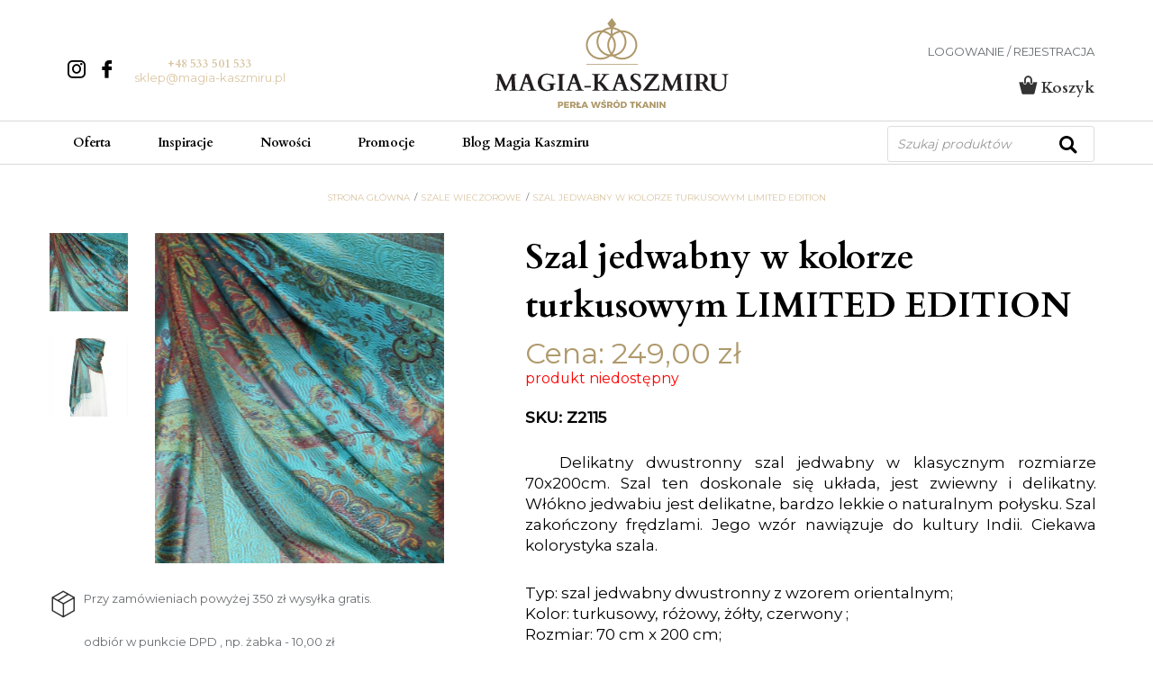

--- FILE ---
content_type: text/html; charset=UTF-8
request_url: https://magia-kaszmiru.pl/produkt/szal-jedwabny-w-kolorze-turkusowym-limited-edition-3/
body_size: 32446
content:
<!DOCTYPE html>
<html lang="pl-PL">
<head>
    <title>Szal jedwabny w kolorze turkusowym LIMITED EDITION - Magia Kaszmiru</title>
    <meta http-equiv="Content-Type" content="text/html; charset=utf-8">
    <meta http-equiv="X-UA-Compatible" content="IE=edge, chrome=1">
    <meta name="format-detection" content="telephone=yes" />
    <meta name="viewport" content="width=device-width, initial-scale=1.0, maximum-scale=1.0">
    <meta name="msvalidate.01" content="BCCFE4949863C0DF83E32CD5F280829C" />

    <link rel="shortcut icon" href="https://magia-kaszmiru.pl/wp-content/themes/magia/assets/dist/img/fav.png" type="jpeg/png">

    <link href="https://fonts.googleapis.com/css?family=Montserrat:400,500&amp;subset=latin-ext" rel="stylesheet">
    <link href="https://fonts.googleapis.com/css?family=Cardo:700&amp;subset=latin-ext" rel="stylesheet">
    <meta name='robots' content='index, follow, max-image-preview:large, max-snippet:-1, max-video-preview:-1' />

	<!-- This site is optimized with the Yoast SEO Premium plugin v26.8 (Yoast SEO v26.8) - https://yoast.com/product/yoast-seo-premium-wordpress/ -->
	<meta name="description" content="Szal jedwabny z wzorem jamawar, doskonale się układa. Włókno jedwabiu jest delikatne, bardzo lekkie o naturalnym połysku." />
	<link rel="canonical" href="https://magia-kaszmiru.pl/produkt/szal-jedwabny-w-kolorze-turkusowym-limited-edition-3/" />
	<meta property="og:locale" content="pl_PL" />
	<meta property="og:type" content="product" />
	<meta property="og:title" content="Szal jedwabny z wzorem jamawar w kolorze turkusowym" />
	<meta property="og:description" content="Szal jedwabny z wzorem jamawar, doskonale się układa. Włókno jedwabiu jest delikatne, bardzo lekkie o naturalnym połysku." />
	<meta property="og:url" content="https://magia-kaszmiru.pl/produkt/szal-jedwabny-w-kolorze-turkusowym-limited-edition-3/" />
	<meta property="og:site_name" content="Magia Kaszmiru" />
	<meta property="article:publisher" content="https://pl-pl.facebook.com/MagiaKaszmiru" />
	<meta property="article:modified_time" content="2022-06-17T15:09:25+00:00" />
	<meta property="og:image" content="https://magia-kaszmiru.pl/wp-content/uploads/2021/08/szal-jedwabny-turkusowy-Z2115-1-magia-kaszmiru-cena-249-PLN.jpg" />
	<meta property="og:image:width" content="800" />
	<meta property="og:image:height" content="914" />
	<meta property="og:image:type" content="image/jpeg" />
	<meta name="twitter:card" content="summary_large_image" />
	<meta name="twitter:title" content="Szal jedwabny w kolorze turkusowym LIMITED EDITION" />
	<meta name="twitter:label1" content="Cena" />
	<meta name="twitter:data1" content="249,00&nbsp;&#122;&#322;" />
	<meta name="twitter:label2" content="Dostępność" />
	<meta name="twitter:data2" content="Brak w magazynie" />
	<meta property="product:brand" content="jedwab sklep online" />
	<meta property="product:price:amount" content="249.00" />
	<meta property="product:price:currency" content="PLN" />
	<meta property="og:availability" content="out of stock" />
	<meta property="product:availability" content="out of stock" />
	<meta property="product:retailer_item_id" content="Z2115" />
	<meta property="product:condition" content="new" />
	<!-- / Yoast SEO Premium plugin. -->


<link rel='dns-prefetch' href='//media.storefrog.com' />
<link rel='dns-prefetch' href='//capi-automation.s3.us-east-2.amazonaws.com' />
<link rel="alternate" title="oEmbed (JSON)" type="application/json+oembed" href="https://magia-kaszmiru.pl/wp-json/oembed/1.0/embed?url=https%3A%2F%2Fmagia-kaszmiru.pl%2Fprodukt%2Fszal-jedwabny-w-kolorze-turkusowym-limited-edition-3%2F" />
<link rel="alternate" title="oEmbed (XML)" type="text/xml+oembed" href="https://magia-kaszmiru.pl/wp-json/oembed/1.0/embed?url=https%3A%2F%2Fmagia-kaszmiru.pl%2Fprodukt%2Fszal-jedwabny-w-kolorze-turkusowym-limited-edition-3%2F&#038;format=xml" />
<style id='wp-img-auto-sizes-contain-inline-css' type='text/css'>
img:is([sizes=auto i],[sizes^="auto," i]){contain-intrinsic-size:3000px 1500px}
/*# sourceURL=wp-img-auto-sizes-contain-inline-css */
</style>
<link rel='stylesheet' id='wp-components-css' href='https://magia-kaszmiru.pl/wp-includes/css/dist/components/style.min.css?ver=6.9' type='text/css' media='all' />
<link rel='stylesheet' id='woocommerce-dpd-blocks-integration-frontend-css' href='https://magia-kaszmiru.pl/wp-content/plugins/woocommerce-dpd/build/point-selection-block-frontend.css?ver=1769429866' type='text/css' media='all' />
<link rel='stylesheet' id='woocommerce-dpd-blocks-integration-editor-css' href='https://magia-kaszmiru.pl/wp-content/plugins/woocommerce-dpd/build/point-selection-block.css?ver=1769429866' type='text/css' media='all' />
<style id='wp-emoji-styles-inline-css' type='text/css'>

	img.wp-smiley, img.emoji {
		display: inline !important;
		border: none !important;
		box-shadow: none !important;
		height: 1em !important;
		width: 1em !important;
		margin: 0 0.07em !important;
		vertical-align: -0.1em !important;
		background: none !important;
		padding: 0 !important;
	}
/*# sourceURL=wp-emoji-styles-inline-css */
</style>
<style id='wp-block-library-inline-css' type='text/css'>
:root{--wp-block-synced-color:#7a00df;--wp-block-synced-color--rgb:122,0,223;--wp-bound-block-color:var(--wp-block-synced-color);--wp-editor-canvas-background:#ddd;--wp-admin-theme-color:#007cba;--wp-admin-theme-color--rgb:0,124,186;--wp-admin-theme-color-darker-10:#006ba1;--wp-admin-theme-color-darker-10--rgb:0,107,160.5;--wp-admin-theme-color-darker-20:#005a87;--wp-admin-theme-color-darker-20--rgb:0,90,135;--wp-admin-border-width-focus:2px}@media (min-resolution:192dpi){:root{--wp-admin-border-width-focus:1.5px}}.wp-element-button{cursor:pointer}:root .has-very-light-gray-background-color{background-color:#eee}:root .has-very-dark-gray-background-color{background-color:#313131}:root .has-very-light-gray-color{color:#eee}:root .has-very-dark-gray-color{color:#313131}:root .has-vivid-green-cyan-to-vivid-cyan-blue-gradient-background{background:linear-gradient(135deg,#00d084,#0693e3)}:root .has-purple-crush-gradient-background{background:linear-gradient(135deg,#34e2e4,#4721fb 50%,#ab1dfe)}:root .has-hazy-dawn-gradient-background{background:linear-gradient(135deg,#faaca8,#dad0ec)}:root .has-subdued-olive-gradient-background{background:linear-gradient(135deg,#fafae1,#67a671)}:root .has-atomic-cream-gradient-background{background:linear-gradient(135deg,#fdd79a,#004a59)}:root .has-nightshade-gradient-background{background:linear-gradient(135deg,#330968,#31cdcf)}:root .has-midnight-gradient-background{background:linear-gradient(135deg,#020381,#2874fc)}:root{--wp--preset--font-size--normal:16px;--wp--preset--font-size--huge:42px}.has-regular-font-size{font-size:1em}.has-larger-font-size{font-size:2.625em}.has-normal-font-size{font-size:var(--wp--preset--font-size--normal)}.has-huge-font-size{font-size:var(--wp--preset--font-size--huge)}.has-text-align-center{text-align:center}.has-text-align-left{text-align:left}.has-text-align-right{text-align:right}.has-fit-text{white-space:nowrap!important}#end-resizable-editor-section{display:none}.aligncenter{clear:both}.items-justified-left{justify-content:flex-start}.items-justified-center{justify-content:center}.items-justified-right{justify-content:flex-end}.items-justified-space-between{justify-content:space-between}.screen-reader-text{border:0;clip-path:inset(50%);height:1px;margin:-1px;overflow:hidden;padding:0;position:absolute;width:1px;word-wrap:normal!important}.screen-reader-text:focus{background-color:#ddd;clip-path:none;color:#444;display:block;font-size:1em;height:auto;left:5px;line-height:normal;padding:15px 23px 14px;text-decoration:none;top:5px;width:auto;z-index:100000}html :where(.has-border-color){border-style:solid}html :where([style*=border-top-color]){border-top-style:solid}html :where([style*=border-right-color]){border-right-style:solid}html :where([style*=border-bottom-color]){border-bottom-style:solid}html :where([style*=border-left-color]){border-left-style:solid}html :where([style*=border-width]){border-style:solid}html :where([style*=border-top-width]){border-top-style:solid}html :where([style*=border-right-width]){border-right-style:solid}html :where([style*=border-bottom-width]){border-bottom-style:solid}html :where([style*=border-left-width]){border-left-style:solid}html :where(img[class*=wp-image-]){height:auto;max-width:100%}:where(figure){margin:0 0 1em}html :where(.is-position-sticky){--wp-admin--admin-bar--position-offset:var(--wp-admin--admin-bar--height,0px)}@media screen and (max-width:600px){html :where(.is-position-sticky){--wp-admin--admin-bar--position-offset:0px}}

/*# sourceURL=wp-block-library-inline-css */
</style><link rel='stylesheet' id='wc-blocks-style-css' href='https://magia-kaszmiru.pl/wp-content/plugins/woocommerce/assets/client/blocks/wc-blocks.css?ver=wc-10.4.3' type='text/css' media='all' />
<style id='global-styles-inline-css' type='text/css'>
:root{--wp--preset--aspect-ratio--square: 1;--wp--preset--aspect-ratio--4-3: 4/3;--wp--preset--aspect-ratio--3-4: 3/4;--wp--preset--aspect-ratio--3-2: 3/2;--wp--preset--aspect-ratio--2-3: 2/3;--wp--preset--aspect-ratio--16-9: 16/9;--wp--preset--aspect-ratio--9-16: 9/16;--wp--preset--color--black: #000000;--wp--preset--color--cyan-bluish-gray: #abb8c3;--wp--preset--color--white: #ffffff;--wp--preset--color--pale-pink: #f78da7;--wp--preset--color--vivid-red: #cf2e2e;--wp--preset--color--luminous-vivid-orange: #ff6900;--wp--preset--color--luminous-vivid-amber: #fcb900;--wp--preset--color--light-green-cyan: #7bdcb5;--wp--preset--color--vivid-green-cyan: #00d084;--wp--preset--color--pale-cyan-blue: #8ed1fc;--wp--preset--color--vivid-cyan-blue: #0693e3;--wp--preset--color--vivid-purple: #9b51e0;--wp--preset--gradient--vivid-cyan-blue-to-vivid-purple: linear-gradient(135deg,rgb(6,147,227) 0%,rgb(155,81,224) 100%);--wp--preset--gradient--light-green-cyan-to-vivid-green-cyan: linear-gradient(135deg,rgb(122,220,180) 0%,rgb(0,208,130) 100%);--wp--preset--gradient--luminous-vivid-amber-to-luminous-vivid-orange: linear-gradient(135deg,rgb(252,185,0) 0%,rgb(255,105,0) 100%);--wp--preset--gradient--luminous-vivid-orange-to-vivid-red: linear-gradient(135deg,rgb(255,105,0) 0%,rgb(207,46,46) 100%);--wp--preset--gradient--very-light-gray-to-cyan-bluish-gray: linear-gradient(135deg,rgb(238,238,238) 0%,rgb(169,184,195) 100%);--wp--preset--gradient--cool-to-warm-spectrum: linear-gradient(135deg,rgb(74,234,220) 0%,rgb(151,120,209) 20%,rgb(207,42,186) 40%,rgb(238,44,130) 60%,rgb(251,105,98) 80%,rgb(254,248,76) 100%);--wp--preset--gradient--blush-light-purple: linear-gradient(135deg,rgb(255,206,236) 0%,rgb(152,150,240) 100%);--wp--preset--gradient--blush-bordeaux: linear-gradient(135deg,rgb(254,205,165) 0%,rgb(254,45,45) 50%,rgb(107,0,62) 100%);--wp--preset--gradient--luminous-dusk: linear-gradient(135deg,rgb(255,203,112) 0%,rgb(199,81,192) 50%,rgb(65,88,208) 100%);--wp--preset--gradient--pale-ocean: linear-gradient(135deg,rgb(255,245,203) 0%,rgb(182,227,212) 50%,rgb(51,167,181) 100%);--wp--preset--gradient--electric-grass: linear-gradient(135deg,rgb(202,248,128) 0%,rgb(113,206,126) 100%);--wp--preset--gradient--midnight: linear-gradient(135deg,rgb(2,3,129) 0%,rgb(40,116,252) 100%);--wp--preset--font-size--small: 13px;--wp--preset--font-size--medium: 20px;--wp--preset--font-size--large: 36px;--wp--preset--font-size--x-large: 42px;--wp--preset--spacing--20: 0.44rem;--wp--preset--spacing--30: 0.67rem;--wp--preset--spacing--40: 1rem;--wp--preset--spacing--50: 1.5rem;--wp--preset--spacing--60: 2.25rem;--wp--preset--spacing--70: 3.38rem;--wp--preset--spacing--80: 5.06rem;--wp--preset--shadow--natural: 6px 6px 9px rgba(0, 0, 0, 0.2);--wp--preset--shadow--deep: 12px 12px 50px rgba(0, 0, 0, 0.4);--wp--preset--shadow--sharp: 6px 6px 0px rgba(0, 0, 0, 0.2);--wp--preset--shadow--outlined: 6px 6px 0px -3px rgb(255, 255, 255), 6px 6px rgb(0, 0, 0);--wp--preset--shadow--crisp: 6px 6px 0px rgb(0, 0, 0);}:where(.is-layout-flex){gap: 0.5em;}:where(.is-layout-grid){gap: 0.5em;}body .is-layout-flex{display: flex;}.is-layout-flex{flex-wrap: wrap;align-items: center;}.is-layout-flex > :is(*, div){margin: 0;}body .is-layout-grid{display: grid;}.is-layout-grid > :is(*, div){margin: 0;}:where(.wp-block-columns.is-layout-flex){gap: 2em;}:where(.wp-block-columns.is-layout-grid){gap: 2em;}:where(.wp-block-post-template.is-layout-flex){gap: 1.25em;}:where(.wp-block-post-template.is-layout-grid){gap: 1.25em;}.has-black-color{color: var(--wp--preset--color--black) !important;}.has-cyan-bluish-gray-color{color: var(--wp--preset--color--cyan-bluish-gray) !important;}.has-white-color{color: var(--wp--preset--color--white) !important;}.has-pale-pink-color{color: var(--wp--preset--color--pale-pink) !important;}.has-vivid-red-color{color: var(--wp--preset--color--vivid-red) !important;}.has-luminous-vivid-orange-color{color: var(--wp--preset--color--luminous-vivid-orange) !important;}.has-luminous-vivid-amber-color{color: var(--wp--preset--color--luminous-vivid-amber) !important;}.has-light-green-cyan-color{color: var(--wp--preset--color--light-green-cyan) !important;}.has-vivid-green-cyan-color{color: var(--wp--preset--color--vivid-green-cyan) !important;}.has-pale-cyan-blue-color{color: var(--wp--preset--color--pale-cyan-blue) !important;}.has-vivid-cyan-blue-color{color: var(--wp--preset--color--vivid-cyan-blue) !important;}.has-vivid-purple-color{color: var(--wp--preset--color--vivid-purple) !important;}.has-black-background-color{background-color: var(--wp--preset--color--black) !important;}.has-cyan-bluish-gray-background-color{background-color: var(--wp--preset--color--cyan-bluish-gray) !important;}.has-white-background-color{background-color: var(--wp--preset--color--white) !important;}.has-pale-pink-background-color{background-color: var(--wp--preset--color--pale-pink) !important;}.has-vivid-red-background-color{background-color: var(--wp--preset--color--vivid-red) !important;}.has-luminous-vivid-orange-background-color{background-color: var(--wp--preset--color--luminous-vivid-orange) !important;}.has-luminous-vivid-amber-background-color{background-color: var(--wp--preset--color--luminous-vivid-amber) !important;}.has-light-green-cyan-background-color{background-color: var(--wp--preset--color--light-green-cyan) !important;}.has-vivid-green-cyan-background-color{background-color: var(--wp--preset--color--vivid-green-cyan) !important;}.has-pale-cyan-blue-background-color{background-color: var(--wp--preset--color--pale-cyan-blue) !important;}.has-vivid-cyan-blue-background-color{background-color: var(--wp--preset--color--vivid-cyan-blue) !important;}.has-vivid-purple-background-color{background-color: var(--wp--preset--color--vivid-purple) !important;}.has-black-border-color{border-color: var(--wp--preset--color--black) !important;}.has-cyan-bluish-gray-border-color{border-color: var(--wp--preset--color--cyan-bluish-gray) !important;}.has-white-border-color{border-color: var(--wp--preset--color--white) !important;}.has-pale-pink-border-color{border-color: var(--wp--preset--color--pale-pink) !important;}.has-vivid-red-border-color{border-color: var(--wp--preset--color--vivid-red) !important;}.has-luminous-vivid-orange-border-color{border-color: var(--wp--preset--color--luminous-vivid-orange) !important;}.has-luminous-vivid-amber-border-color{border-color: var(--wp--preset--color--luminous-vivid-amber) !important;}.has-light-green-cyan-border-color{border-color: var(--wp--preset--color--light-green-cyan) !important;}.has-vivid-green-cyan-border-color{border-color: var(--wp--preset--color--vivid-green-cyan) !important;}.has-pale-cyan-blue-border-color{border-color: var(--wp--preset--color--pale-cyan-blue) !important;}.has-vivid-cyan-blue-border-color{border-color: var(--wp--preset--color--vivid-cyan-blue) !important;}.has-vivid-purple-border-color{border-color: var(--wp--preset--color--vivid-purple) !important;}.has-vivid-cyan-blue-to-vivid-purple-gradient-background{background: var(--wp--preset--gradient--vivid-cyan-blue-to-vivid-purple) !important;}.has-light-green-cyan-to-vivid-green-cyan-gradient-background{background: var(--wp--preset--gradient--light-green-cyan-to-vivid-green-cyan) !important;}.has-luminous-vivid-amber-to-luminous-vivid-orange-gradient-background{background: var(--wp--preset--gradient--luminous-vivid-amber-to-luminous-vivid-orange) !important;}.has-luminous-vivid-orange-to-vivid-red-gradient-background{background: var(--wp--preset--gradient--luminous-vivid-orange-to-vivid-red) !important;}.has-very-light-gray-to-cyan-bluish-gray-gradient-background{background: var(--wp--preset--gradient--very-light-gray-to-cyan-bluish-gray) !important;}.has-cool-to-warm-spectrum-gradient-background{background: var(--wp--preset--gradient--cool-to-warm-spectrum) !important;}.has-blush-light-purple-gradient-background{background: var(--wp--preset--gradient--blush-light-purple) !important;}.has-blush-bordeaux-gradient-background{background: var(--wp--preset--gradient--blush-bordeaux) !important;}.has-luminous-dusk-gradient-background{background: var(--wp--preset--gradient--luminous-dusk) !important;}.has-pale-ocean-gradient-background{background: var(--wp--preset--gradient--pale-ocean) !important;}.has-electric-grass-gradient-background{background: var(--wp--preset--gradient--electric-grass) !important;}.has-midnight-gradient-background{background: var(--wp--preset--gradient--midnight) !important;}.has-small-font-size{font-size: var(--wp--preset--font-size--small) !important;}.has-medium-font-size{font-size: var(--wp--preset--font-size--medium) !important;}.has-large-font-size{font-size: var(--wp--preset--font-size--large) !important;}.has-x-large-font-size{font-size: var(--wp--preset--font-size--x-large) !important;}
/*# sourceURL=global-styles-inline-css */
</style>

<style id='classic-theme-styles-inline-css' type='text/css'>
/*! This file is auto-generated */
.wp-block-button__link{color:#fff;background-color:#32373c;border-radius:9999px;box-shadow:none;text-decoration:none;padding:calc(.667em + 2px) calc(1.333em + 2px);font-size:1.125em}.wp-block-file__button{background:#32373c;color:#fff;text-decoration:none}
/*# sourceURL=/wp-includes/css/classic-themes.min.css */
</style>
<link rel='stylesheet' id='photoswipe-css' href='https://magia-kaszmiru.pl/wp-content/plugins/woocommerce/assets/css/photoswipe/photoswipe.min.css?ver=10.4.3' type='text/css' media='all' />
<link rel='stylesheet' id='photoswipe-default-skin-css' href='https://magia-kaszmiru.pl/wp-content/plugins/woocommerce/assets/css/photoswipe/default-skin/default-skin.min.css?ver=10.4.3' type='text/css' media='all' />
<link rel='stylesheet' id='woocommerce-layout-css' href='https://magia-kaszmiru.pl/wp-content/plugins/woocommerce/assets/css/woocommerce-layout.css?ver=10.4.3' type='text/css' media='all' />
<link rel='stylesheet' id='woocommerce-smallscreen-css' href='https://magia-kaszmiru.pl/wp-content/plugins/woocommerce/assets/css/woocommerce-smallscreen.css?ver=10.4.3' type='text/css' media='only screen and (max-width: 768px)' />
<link rel='stylesheet' id='woocommerce-general-css' href='https://magia-kaszmiru.pl/wp-content/plugins/woocommerce/assets/css/woocommerce.css?ver=10.4.3' type='text/css' media='all' />
<style id='woocommerce-inline-inline-css' type='text/css'>
.woocommerce form .form-row .required { visibility: visible; }
/*# sourceURL=woocommerce-inline-inline-css */
</style>
<link rel='stylesheet' id='p24-styles-css' href='https://magia-kaszmiru.pl/wp-content/plugins/woo-przelewy24/assets/css/styles.css?ver=1.0.17' type='text/css' media='all' />
<link rel='stylesheet' id='dgwt-wcas-style-css' href='https://magia-kaszmiru.pl/wp-content/plugins/ajax-search-for-woocommerce/assets/css/style.min.css?ver=1.32.2' type='text/css' media='all' />
<link rel='stylesheet' id='okiwoo-vendors-css-css' href='https://magia-kaszmiru.pl/wp-content/themes/magia/assets/dist/css/vendors.min.css?ver=1.0.62' type='text/css' media='all' />
<link rel='stylesheet' id='okiwoo-css-css' href='https://magia-kaszmiru.pl/wp-content/themes/magia/assets/dist/css/main.min.css?ver=1.0.62' type='text/css' media='all' />
<link rel='stylesheet' id='flexible-shipping-free-shipping-css' href='https://magia-kaszmiru.pl/wp-content/plugins/flexible-shipping/assets/dist/css/free-shipping.css?ver=6.5.4.2' type='text/css' media='all' />
<link rel='stylesheet' id='easypack-front-css' href='https://magia-kaszmiru.pl/wp-content/plugins/inpost-for-woocommerce/resources/assets/css/front.css?ver=1.8.3' type='text/css' media='all' />
<link rel='stylesheet' id='easypack-jbox-css-css' href='https://magia-kaszmiru.pl/wp-content/plugins/inpost-for-woocommerce/resources/assets/css/jBox.all.min.css?ver=1.8.3' type='text/css' media='all' />
<link rel='stylesheet' id='geowidget-css-css' href='https://magia-kaszmiru.pl/wp-content/plugins/inpost-for-woocommerce/resources/assets/css/inpost-geowidget.css?ver=1.8.3' type='text/css' media='all' />
<style id='wp-block-button-inline-css' type='text/css'>
.wp-block-button__link{align-content:center;box-sizing:border-box;cursor:pointer;display:inline-block;height:100%;text-align:center;word-break:break-word}.wp-block-button__link.aligncenter{text-align:center}.wp-block-button__link.alignright{text-align:right}:where(.wp-block-button__link){border-radius:9999px;box-shadow:none;padding:calc(.667em + 2px) calc(1.333em + 2px);text-decoration:none}.wp-block-button[style*=text-decoration] .wp-block-button__link{text-decoration:inherit}.wp-block-buttons>.wp-block-button.has-custom-width{max-width:none}.wp-block-buttons>.wp-block-button.has-custom-width .wp-block-button__link{width:100%}.wp-block-buttons>.wp-block-button.has-custom-font-size .wp-block-button__link{font-size:inherit}.wp-block-buttons>.wp-block-button.wp-block-button__width-25{width:calc(25% - var(--wp--style--block-gap, .5em)*.75)}.wp-block-buttons>.wp-block-button.wp-block-button__width-50{width:calc(50% - var(--wp--style--block-gap, .5em)*.5)}.wp-block-buttons>.wp-block-button.wp-block-button__width-75{width:calc(75% - var(--wp--style--block-gap, .5em)*.25)}.wp-block-buttons>.wp-block-button.wp-block-button__width-100{flex-basis:100%;width:100%}.wp-block-buttons.is-vertical>.wp-block-button.wp-block-button__width-25{width:25%}.wp-block-buttons.is-vertical>.wp-block-button.wp-block-button__width-50{width:50%}.wp-block-buttons.is-vertical>.wp-block-button.wp-block-button__width-75{width:75%}.wp-block-button.is-style-squared,.wp-block-button__link.wp-block-button.is-style-squared{border-radius:0}.wp-block-button.no-border-radius,.wp-block-button__link.no-border-radius{border-radius:0!important}:root :where(.wp-block-button .wp-block-button__link.is-style-outline),:root :where(.wp-block-button.is-style-outline>.wp-block-button__link){border:2px solid;padding:.667em 1.333em}:root :where(.wp-block-button .wp-block-button__link.is-style-outline:not(.has-text-color)),:root :where(.wp-block-button.is-style-outline>.wp-block-button__link:not(.has-text-color)){color:currentColor}:root :where(.wp-block-button .wp-block-button__link.is-style-outline:not(.has-background)),:root :where(.wp-block-button.is-style-outline>.wp-block-button__link:not(.has-background)){background-color:initial;background-image:none}
/*# sourceURL=https://magia-kaszmiru.pl/wp-includes/blocks/button/style.min.css */
</style>
<style id='wp-block-search-inline-css' type='text/css'>
.wp-block-search__button{margin-left:10px;word-break:normal}.wp-block-search__button.has-icon{line-height:0}.wp-block-search__button svg{height:1.25em;min-height:24px;min-width:24px;width:1.25em;fill:currentColor;vertical-align:text-bottom}:where(.wp-block-search__button){border:1px solid #ccc;padding:6px 10px}.wp-block-search__inside-wrapper{display:flex;flex:auto;flex-wrap:nowrap;max-width:100%}.wp-block-search__label{width:100%}.wp-block-search.wp-block-search__button-only .wp-block-search__button{box-sizing:border-box;display:flex;flex-shrink:0;justify-content:center;margin-left:0;max-width:100%}.wp-block-search.wp-block-search__button-only .wp-block-search__inside-wrapper{min-width:0!important;transition-property:width}.wp-block-search.wp-block-search__button-only .wp-block-search__input{flex-basis:100%;transition-duration:.3s}.wp-block-search.wp-block-search__button-only.wp-block-search__searchfield-hidden,.wp-block-search.wp-block-search__button-only.wp-block-search__searchfield-hidden .wp-block-search__inside-wrapper{overflow:hidden}.wp-block-search.wp-block-search__button-only.wp-block-search__searchfield-hidden .wp-block-search__input{border-left-width:0!important;border-right-width:0!important;flex-basis:0;flex-grow:0;margin:0;min-width:0!important;padding-left:0!important;padding-right:0!important;width:0!important}:where(.wp-block-search__input){appearance:none;border:1px solid #949494;flex-grow:1;font-family:inherit;font-size:inherit;font-style:inherit;font-weight:inherit;letter-spacing:inherit;line-height:inherit;margin-left:0;margin-right:0;min-width:3rem;padding:8px;text-decoration:unset!important;text-transform:inherit}:where(.wp-block-search__button-inside .wp-block-search__inside-wrapper){background-color:#fff;border:1px solid #949494;box-sizing:border-box;padding:4px}:where(.wp-block-search__button-inside .wp-block-search__inside-wrapper) .wp-block-search__input{border:none;border-radius:0;padding:0 4px}:where(.wp-block-search__button-inside .wp-block-search__inside-wrapper) .wp-block-search__input:focus{outline:none}:where(.wp-block-search__button-inside .wp-block-search__inside-wrapper) :where(.wp-block-search__button){padding:4px 8px}.wp-block-search.aligncenter .wp-block-search__inside-wrapper{margin:auto}.wp-block[data-align=right] .wp-block-search.wp-block-search__button-only .wp-block-search__inside-wrapper{float:right}
/*# sourceURL=https://magia-kaszmiru.pl/wp-includes/blocks/search/style.min.css */
</style>
<link rel='stylesheet' id='site-reviews-css' href='https://magia-kaszmiru.pl/wp-content/plugins/site-reviews/assets/styles/default.css?ver=7.2.13' type='text/css' media='all' />
<style id='site-reviews-inline-css' type='text/css'>
:root{--glsr-star-empty:url(https://magia-kaszmiru.pl/wp-content/plugins/site-reviews/assets/images/stars/default/star-empty.svg);--glsr-star-error:url(https://magia-kaszmiru.pl/wp-content/plugins/site-reviews/assets/images/stars/default/star-error.svg);--glsr-star-full:url(https://magia-kaszmiru.pl/wp-content/plugins/site-reviews/assets/images/stars/default/star-full.svg);--glsr-star-half:url(https://magia-kaszmiru.pl/wp-content/plugins/site-reviews/assets/images/stars/default/star-half.svg)}

/*# sourceURL=site-reviews-inline-css */
</style>
<script type="da1ae1df7c8f9e180addaf5d-text/javascript" src="https://magia-kaszmiru.pl/wp-includes/js/jquery/jquery.min.js?ver=3.7.1" id="jquery-core-js"></script>
<script type="da1ae1df7c8f9e180addaf5d-text/javascript" src="https://magia-kaszmiru.pl/wp-includes/js/jquery/jquery-migrate.min.js?ver=3.4.1" id="jquery-migrate-js"></script>
<script type="da1ae1df7c8f9e180addaf5d-text/javascript" src="https://magia-kaszmiru.pl/wp-content/plugins/woocommerce/assets/js/jquery-blockui/jquery.blockUI.min.js?ver=2.7.0-wc.10.4.3" id="wc-jquery-blockui-js" defer="defer" data-wp-strategy="defer"></script>
<script type="da1ae1df7c8f9e180addaf5d-text/javascript" id="wc-add-to-cart-js-extra">
/* <![CDATA[ */
var wc_add_to_cart_params = {"ajax_url":"/wp-admin/admin-ajax.php","wc_ajax_url":"/?wc-ajax=%%endpoint%%","i18n_view_cart":"Zobacz koszyk","cart_url":"https://magia-kaszmiru.pl/koszyk/","is_cart":"","cart_redirect_after_add":"no"};
//# sourceURL=wc-add-to-cart-js-extra
/* ]]> */
</script>
<script type="da1ae1df7c8f9e180addaf5d-text/javascript" src="https://magia-kaszmiru.pl/wp-content/plugins/woocommerce/assets/js/frontend/add-to-cart.min.js?ver=10.4.3" id="wc-add-to-cart-js" defer="defer" data-wp-strategy="defer"></script>
<script type="da1ae1df7c8f9e180addaf5d-text/javascript" src="https://magia-kaszmiru.pl/wp-content/plugins/woocommerce/assets/js/zoom/jquery.zoom.min.js?ver=1.7.21-wc.10.4.3" id="wc-zoom-js" defer="defer" data-wp-strategy="defer"></script>
<script type="da1ae1df7c8f9e180addaf5d-text/javascript" src="https://magia-kaszmiru.pl/wp-content/plugins/woocommerce/assets/js/flexslider/jquery.flexslider.min.js?ver=2.7.2-wc.10.4.3" id="wc-flexslider-js" defer="defer" data-wp-strategy="defer"></script>
<script type="da1ae1df7c8f9e180addaf5d-text/javascript" src="https://magia-kaszmiru.pl/wp-content/plugins/woocommerce/assets/js/photoswipe/photoswipe.min.js?ver=4.1.1-wc.10.4.3" id="wc-photoswipe-js" defer="defer" data-wp-strategy="defer"></script>
<script type="da1ae1df7c8f9e180addaf5d-text/javascript" src="https://magia-kaszmiru.pl/wp-content/plugins/woocommerce/assets/js/photoswipe/photoswipe-ui-default.min.js?ver=4.1.1-wc.10.4.3" id="wc-photoswipe-ui-default-js" defer="defer" data-wp-strategy="defer"></script>
<script type="da1ae1df7c8f9e180addaf5d-text/javascript" id="wc-single-product-js-extra">
/* <![CDATA[ */
var wc_single_product_params = {"i18n_required_rating_text":"Prosz\u0119 wybra\u0107 ocen\u0119","i18n_rating_options":["1 of 5 stars","2 of 5 stars","3 of 5 stars","4 of 5 stars","5 of 5 stars"],"i18n_product_gallery_trigger_text":"View full-screen image gallery","review_rating_required":"yes","flexslider":{"rtl":false,"animation":"slide","smoothHeight":true,"directionNav":false,"controlNav":"thumbnails","slideshow":false,"animationSpeed":500,"animationLoop":false,"allowOneSlide":false},"zoom_enabled":"1","zoom_options":[],"photoswipe_enabled":"1","photoswipe_options":{"shareEl":false,"closeOnScroll":false,"history":false,"hideAnimationDuration":0,"showAnimationDuration":0},"flexslider_enabled":"1"};
//# sourceURL=wc-single-product-js-extra
/* ]]> */
</script>
<script type="da1ae1df7c8f9e180addaf5d-text/javascript" src="https://magia-kaszmiru.pl/wp-content/plugins/woocommerce/assets/js/frontend/single-product.min.js?ver=10.4.3" id="wc-single-product-js" defer="defer" data-wp-strategy="defer"></script>
<script type="da1ae1df7c8f9e180addaf5d-text/javascript" src="https://magia-kaszmiru.pl/wp-content/plugins/woocommerce/assets/js/js-cookie/js.cookie.min.js?ver=2.1.4-wc.10.4.3" id="wc-js-cookie-js" defer="defer" data-wp-strategy="defer"></script>
<script type="da1ae1df7c8f9e180addaf5d-text/javascript" id="woocommerce-js-extra">
/* <![CDATA[ */
var woocommerce_params = {"ajax_url":"/wp-admin/admin-ajax.php","wc_ajax_url":"/?wc-ajax=%%endpoint%%","i18n_password_show":"Show password","i18n_password_hide":"Hide password"};
//# sourceURL=woocommerce-js-extra
/* ]]> */
</script>
<script type="da1ae1df7c8f9e180addaf5d-text/javascript" src="https://magia-kaszmiru.pl/wp-content/plugins/woocommerce/assets/js/frontend/woocommerce.min.js?ver=10.4.3" id="woocommerce-js" defer="defer" data-wp-strategy="defer"></script>
<script type="da1ae1df7c8f9e180addaf5d-text/javascript" src="https://magia-kaszmiru.pl/wp-content/themes/magia/assets/dist/js/vendors.min.js?ver=1.0.62" id="okiwoo-vendors-scripts-js"></script>
<link rel="https://api.w.org/" href="https://magia-kaszmiru.pl/wp-json/" /><link rel="alternate" title="JSON" type="application/json" href="https://magia-kaszmiru.pl/wp-json/wp/v2/product/43887" /><link rel="EditURI" type="application/rsd+xml" title="RSD" href="https://magia-kaszmiru.pl/xmlrpc.php?rsd" />
<meta name="generator" content="WordPress 6.9" />
<meta name="generator" content="WooCommerce 10.4.3" />
<link rel='shortlink' href='https://magia-kaszmiru.pl/?p=43887' />

		<!-- GA Google Analytics @ https://m0n.co/ga -->
		<script async src="https://www.googletagmanager.com/gtag/js?id=G-J4C0GBZBKZ" type="da1ae1df7c8f9e180addaf5d-text/javascript"></script>
		<script type="da1ae1df7c8f9e180addaf5d-text/javascript">
			window.dataLayer = window.dataLayer || [];
			function gtag(){dataLayer.push(arguments);}
			gtag('js', new Date());
			gtag('config', 'G-J4C0GBZBKZ');
		</script>

			<style>
			.dgwt-wcas-ico-magnifier,.dgwt-wcas-ico-magnifier-handler{max-width:20px}.dgwt-wcas-search-wrapp{max-width:600px}		</style>
		<!-- Google site verification - Google for WooCommerce -->
<meta name="google-site-verification" content="_Rx08Wo-EF03tuUNW9k2CXQKjvtc6RFe4Kk1DfgAoBY" />
	<noscript><style>.woocommerce-product-gallery{ opacity: 1 !important; }</style></noscript>
	
<!-- Schema & Structured Data For WP v1.54.2 - -->
<script type="application/ld+json" class="saswp-schema-markup-output">
[{"@context":"https:\/\/schema.org\/","@graph":[{"@context":"https:\/\/schema.org\/","@type":"SiteNavigationElement","@id":"https:\/\/magia-kaszmiru.pl\/#szale-wieczorowe","name":"SZALE WIECZOROWE","url":"https:\/\/magia-kaszmiru.pl\/kategoria-produktu\/szale-wieczorowe\/"},{"@context":"https:\/\/schema.org\/","@type":"SiteNavigationElement","@id":"https:\/\/magia-kaszmiru.pl\/#szale-welniane-damskie","name":"SZALE WE\u0141NIANE DAMSKIE","url":"https:\/\/magia-kaszmiru.pl\/kategoria-produktu\/szale-welniane-indyjskie\/"},{"@context":"https:\/\/schema.org\/","@type":"SiteNavigationElement","@id":"https:\/\/magia-kaszmiru.pl\/#szale-z-jedwabiu","name":"SZALE Z JEDWABIU","url":"https:\/\/magia-kaszmiru.pl\/kategoria-produktu\/szale-jedwabne\/"},{"@context":"https:\/\/schema.org\/","@type":"SiteNavigationElement","@id":"https:\/\/magia-kaszmiru.pl\/#apaszki-jedwabne","name":"APASZKI JEDWABNE","url":"https:\/\/magia-kaszmiru.pl\/kategoria-produktu\/apaszki-jedwabne\/"},{"@context":"https:\/\/schema.org\/","@type":"SiteNavigationElement","@id":"https:\/\/magia-kaszmiru.pl\/#szale-z-welny-merino","name":"SZALE Z WE\u0141NY MERINO","url":"https:\/\/magia-kaszmiru.pl\/kategoria-produktu\/szale-welniane-merino\/"},{"@context":"https:\/\/schema.org\/","@type":"SiteNavigationElement","@id":"https:\/\/magia-kaszmiru.pl\/#szale-z-100-kaszmiru-pashminy","name":"SZALE Z 100% KASZMIRU \/ PASHMINY","url":"https:\/\/magia-kaszmiru.pl\/kategoria-produktu\/szale-kaszmirowe\/"},{"@context":"https:\/\/schema.org\/","@type":"SiteNavigationElement","@id":"https:\/\/magia-kaszmiru.pl\/#szaliki-meskie","name":"SZALIKI M\u0118SKIE","url":"https:\/\/magia-kaszmiru.pl\/kategoria-produktu\/szaliki-meskie\/"},{"@context":"https:\/\/schema.org\/","@type":"SiteNavigationElement","@id":"https:\/\/magia-kaszmiru.pl\/#szale-kaszmirowe-z-jedwabiem","name":"SZALE KASZMIROWE Z JEDWABIEM","url":"https:\/\/magia-kaszmiru.pl\/kategoria-produktu\/szale-kaszmirowe-z-jedwabiem\/"},{"@context":"https:\/\/schema.org\/","@type":"SiteNavigationElement","@id":"https:\/\/magia-kaszmiru.pl\/#szale-welniane-z-alpaki","name":"SZALE WE\u0141NIANE Z ALPAKI","url":"https:\/\/magia-kaszmiru.pl\/kategoria-produktu\/szale-welniane-z-alpaki\/"},{"@context":"https:\/\/schema.org\/","@type":"SiteNavigationElement","@id":"https:\/\/magia-kaszmiru.pl\/#koce-welniane","name":"KOCE WE\u0141NIANE","url":"https:\/\/magia-kaszmiru.pl\/kategoria-produktu\/koce-welniane-z-alpaki\/"},{"@context":"https:\/\/schema.org\/","@type":"SiteNavigationElement","@id":"https:\/\/magia-kaszmiru.pl\/#swetry","name":"Swetry","url":"https:\/\/magia-kaszmiru.pl\/kategoria-produktu\/swetry-damskie\/"},{"@context":"https:\/\/schema.org\/","@type":"SiteNavigationElement","@id":"https:\/\/magia-kaszmiru.pl\/#czapki-kaszmirowe","name":"CZAPKI KASZMIROWE","url":"https:\/\/magia-kaszmiru.pl\/kategoria-produktu\/czapki-kaszmirowe\/"},{"@context":"https:\/\/schema.org\/","@type":"SiteNavigationElement","@id":"https:\/\/magia-kaszmiru.pl\/#czapki-z-100-welny","name":"CZAPKI Z 100% WE\u0141NY","url":"https:\/\/magia-kaszmiru.pl\/kategoria-produktu\/czapki-welniane\/"},{"@context":"https:\/\/schema.org\/","@type":"SiteNavigationElement","@id":"https:\/\/magia-kaszmiru.pl\/#rekawiczki","name":"R\u0119kawiczki","url":"https:\/\/magia-kaszmiru.pl\/kategoria-produktu\/rekawiczki-damskie\/"},{"@context":"https:\/\/schema.org\/","@type":"SiteNavigationElement","@id":"https:\/\/magia-kaszmiru.pl\/#poszetki","name":"POSZETKI","url":"https:\/\/magia-kaszmiru.pl\/kategoria-produktu\/poszetki\/"},{"@context":"https:\/\/schema.org\/","@type":"SiteNavigationElement","@id":"https:\/\/magia-kaszmiru.pl\/#bony-podarunkowe","name":"Bony podarunkowe","url":"https:\/\/magia-kaszmiru.pl\/kategoria-produktu\/bon\/"},{"@context":"https:\/\/schema.org\/","@type":"SiteNavigationElement","@id":"https:\/\/magia-kaszmiru.pl\/#inspiracje","name":"Inspiracje","url":"https:\/\/magia-kaszmiru.pl\/inspiracje\/"},{"@context":"https:\/\/schema.org\/","@type":"SiteNavigationElement","@id":"https:\/\/magia-kaszmiru.pl\/#nowosci","name":"Nowo\u015bci","url":"https:\/\/magia-kaszmiru.pl\/nowosci\/"},{"@context":"https:\/\/schema.org\/","@type":"SiteNavigationElement","@id":"https:\/\/magia-kaszmiru.pl\/#promocje","name":"Promocje","url":"https:\/\/magia-kaszmiru.pl\/promocje\/"},{"@context":"https:\/\/schema.org\/","@type":"SiteNavigationElement","@id":"https:\/\/magia-kaszmiru.pl\/#blog-magia-kaszmiru","name":"Blog Magia Kaszmiru","url":"https:\/\/blog.magia-kaszmiru.pl"}]},

{"@context":"https:\/\/schema.org\/","@type":"BreadcrumbList","@id":"https:\/\/magia-kaszmiru.pl\/produkt\/szal-jedwabny-w-kolorze-turkusowym-limited-edition-3\/#breadcrumb","itemListElement":[{"@type":"ListItem","position":1,"item":{"@id":"https:\/\/magia-kaszmiru.pl","name":"Magia Kaszmiru"}},{"@type":"ListItem","position":2,"item":{"@id":"https:\/\/magia-kaszmiru.pl\/product\/","name":"Produkty"}},{"@type":"ListItem","position":3,"item":{"@id":"https:\/\/magia-kaszmiru.pl\/kategoria-produktu\/szale-wieczorowe\/","name":"SZALE WIECZOROWE"}},{"@type":"ListItem","position":4,"item":{"@id":"https:\/\/magia-kaszmiru.pl\/produkt\/szal-jedwabny-w-kolorze-turkusowym-limited-edition-3\/","name":"Szal jedwabny w kolorze turkusowym LIMITED EDITION"}}]},

{"@context":"https:\/\/schema.org\/","@type":"Product","@id":"https:\/\/magia-kaszmiru.pl\/produkt\/szal-jedwabny-w-kolorze-turkusowym-limited-edition-3\/#Product","url":"https:\/\/magia-kaszmiru.pl\/produkt\/szal-jedwabny-w-kolorze-turkusowym-limited-edition-3\/","name":"Szal jedwabny w kolorze turkusowym LIMITED EDITION","sku":"Z2115","description":"Szal jedwabny z wzorem jamawar, doskonale si\u0119 uk\u0142ada. W\u0142\u00f3kno jedwabiu jest delikatne, bardzo lekkie o naturalnym po\u0142ysku.","offers":{"@type":"Offer","availability":"https:\/\/schema.org\/OutOfStock","price":"249","priceCurrency":"PLN","url":"https:\/\/magia-kaszmiru.pl\/produkt\/szal-jedwabny-w-kolorze-turkusowym-limited-edition-3\/","priceValidUntil":"2023-06-17T15:09:25+00:00"},"mpn":"43887","brand":{"@type":"Brand","name":"Magia Kaszmiru"},"aggregateRating":{"@type":"AggregateRating","ratingValue":"5","reviewCount":1},"review":[{"@type":"Review","author":{"@type":"Person","name":"rafal zuraik"},"datePublished":"2021-08-29T14:13:22+02:00","description":"Szal jedwabny z wzorem jamawar, doskonale si\u0119 uk\u0142ada. W\u0142\u00f3kno jedwabiu jest delikatne, bardzo lekkie o naturalnym po\u0142ysku.","reviewRating":{"@type":"Rating","bestRating":"5","ratingValue":"5","worstRating":"1"}}],"image":[{"@type":"ImageObject","@id":"https:\/\/magia-kaszmiru.pl\/produkt\/szal-jedwabny-w-kolorze-turkusowym-limited-edition-3\/#primaryimage","url":"https:\/\/magia-kaszmiru.pl\/wp-content\/uploads\/2021\/08\/szal-jedwabny-turkusowy-Z2115-1-magia-kaszmiru-cena-249-PLN.jpg","width":"800","height":"914","caption":"szal-jedwabny-w-kolorze-turkusowym"}]}]
</script>

			<script type="da1ae1df7c8f9e180addaf5d-text/javascript">
				!function(f,b,e,v,n,t,s){if(f.fbq)return;n=f.fbq=function(){n.callMethod?
					n.callMethod.apply(n,arguments):n.queue.push(arguments)};if(!f._fbq)f._fbq=n;
					n.push=n;n.loaded=!0;n.version='2.0';n.queue=[];t=b.createElement(e);t.async=!0;
					t.src=v;s=b.getElementsByTagName(e)[0];s.parentNode.insertBefore(t,s)}(window,
					document,'script','https://connect.facebook.net/en_US/fbevents.js');
			</script>
			<!-- WooCommerce Facebook Integration Begin -->
			<script type="da1ae1df7c8f9e180addaf5d-text/javascript">

				fbq('init', '417898990488289', {}, {
    "agent": "woocommerce_6-10.4.3-3.5.15"
});

				document.addEventListener( 'DOMContentLoaded', function() {
					// Insert placeholder for events injected when a product is added to the cart through AJAX.
					document.body.insertAdjacentHTML( 'beforeend', '<div class=\"wc-facebook-pixel-event-placeholder\"></div>' );
				}, false );

			</script>
			<!-- WooCommerce Facebook Integration End -->
			<link rel="icon" href="https://magia-kaszmiru.pl/wp-content/uploads/2024/11/cropped-fav-32x32.png" sizes="32x32" />
<link rel="icon" href="https://magia-kaszmiru.pl/wp-content/uploads/2024/11/cropped-fav-192x192.png" sizes="192x192" />
<link rel="apple-touch-icon" href="https://magia-kaszmiru.pl/wp-content/uploads/2024/11/cropped-fav-180x180.png" />
<meta name="msapplication-TileImage" content="https://magia-kaszmiru.pl/wp-content/uploads/2024/11/cropped-fav-270x270.png" />
<style>.easypack_show_geowidget {
                                  background:  #FCC905 !important;
                                }</style>
		<!-- Global site tag (gtag.js) - Google Ads: AW-983523759 - Google for WooCommerce -->
		<script async src="https://www.googletagmanager.com/gtag/js?id=AW-983523759" type="da1ae1df7c8f9e180addaf5d-text/javascript"></script>
		<script type="da1ae1df7c8f9e180addaf5d-text/javascript">
			window.dataLayer = window.dataLayer || [];
			function gtag() { dataLayer.push(arguments); }
			gtag( 'consent', 'default', {
				analytics_storage: 'denied',
				ad_storage: 'denied',
				ad_user_data: 'denied',
				ad_personalization: 'denied',
				region: ['AT', 'BE', 'BG', 'HR', 'CY', 'CZ', 'DK', 'EE', 'FI', 'FR', 'DE', 'GR', 'HU', 'IS', 'IE', 'IT', 'LV', 'LI', 'LT', 'LU', 'MT', 'NL', 'NO', 'PL', 'PT', 'RO', 'SK', 'SI', 'ES', 'SE', 'GB', 'CH'],
				wait_for_update: 500,
			} );
			gtag('js', new Date());
			gtag('set', 'developer_id.dOGY3NW', true);
			gtag("config", "AW-983523759", { "groups": "GLA", "send_page_view": false });		</script>

		</head>
<body class="">

<script type="da1ae1df7c8f9e180addaf5d-text/javascript">
    (function (i) {
        var j = document.createElement('script');
        j.src = 'https://cdn.allekurier.pl/mail-box/banner.js?hid=' + i;
        j.async = true; j.referrerPolicy = 'no-referrer-when-downgrade';
        document.body.appendChild(j);
    })('f79d57b9-9795-4f88-87e7-dca6dd3dda36');
</script>    <header>
        <div class="row">
            <div class="top col col-xs-12">
                <div class="wrap">
                    <div class="row center-xs between-md middle-xs">
                        <div class="info col-xs-1-a">
                            <div class="row middle-xs">
                                <div class="social col-xs-1-a">
                                    <a href="https://www.instagram.com/magia_kaszmiru/" target="_blank" rel="nofollow"><span class="icon icon-ins"></span></a>
                                    <a href="https://pl-pl.facebook.com/MagiaKaszmiru" target="_blank" rel="nofollow"><span class="icon icon-fb"></span></a>
                                </div>
                                <div class="contactTop col-xs-1-a">
                                    <p><a href="tel:+48533501533">+48 533 501 533</a></p>
                                    <a href="/cdn-cgi/l/email-protection#0370686f6673436e62646a622e686270796e6a71762d736f"><span class="__cf_email__" data-cfemail="1f6c74737a6f5f727e78767e32747e6c6572766d6a316f73">[email&#160;protected]</span></a>
                                </div>
                            </div>
                        </div>
                        <div class="logo">
                            <a href="https://magia-kaszmiru.pl"><img src="https://magia-kaszmiru.pl/wp-content/themes/magia/assets/dist/img/logo.svg" width="260" height="100" alt="Magia Kaszmiru 100% kaszmir / pashmina, jedwab, szale, chusty, szaliki, apaszki"></a>
                        </div>
                        <div class="burger">
                            <span></span>
                        </div>
                        <div class="profil col-xs-1-a">
                            <div class="login">
                                <a href="https://magia-kaszmiru.pl/moje-konto/">Logowanie / Rejestracja</a>
                            </div>
                                <div class="cartTop">
        <a href="#">
            <span class="icon icon-koszyk"></span> Koszyk                    </a>
        <div class="cartPrev">
            <div class="summary">
                <div class="row middle-xs between-xs">
                    <div class="col-xs-1-a">
                        
                    </div>
                    <div class="col-xs-1-a">
                        <a href="https://magia-kaszmiru.pl/koszyk/" class="btn ghost">Przejdź do koszyka</a>
                    </div>
                </div>
            </div>
            <div class="list">
                <ul>
                    
                </ul>
            </div>
        </div>
    </div>
                            </div>
                    </div>
                </div>
            </div>
            <div class="menu col-xs-12">
                <div class="wrap">
                    <div class="row center-xs">
                        <div class="menuWrapper col col-xs-12">
                            <div class="mobileProfil col-xs-12">
                                <div class="login">
                                    <a href="https://magia-kaszmiru.pl/moje-konto/">Logowanie / Rejestracja</a>
                                </div>
                                <div class="cart">
                                    <a href="https://magia-kaszmiru.pl/koszyk/"><span class="icon icon-koszyk"></span>Koszyk</a>
                                </div>
                            </div>
                            <ul>
                                <li id="menu-item-27808" class="menu-item menu-item-type-custom menu-item-object-custom menu-item-has-children menu-item-27808 hasSub"><a href="#">Oferta</a>
<ul class="sub-menu">
	<li id="menu-item-27829" class="menu-item menu-item-type-custom menu-item-object-custom menu-item-has-children menu-item-27829 hasSub"><a href="#">Szale</a>
	<ul class="sub-menu">
		<li id="menu-item-27809" class="menu-item menu-item-type-taxonomy menu-item-object-product_cat current-product-ancestor current-menu-parent current-product-parent menu-item-27809 current-menu-item "><a href="https://magia-kaszmiru.pl/kategoria-produktu/szale-wieczorowe/">SZALE WIECZOROWE</a></li>
		<li id="menu-item-27810" class="menu-item menu-item-type-taxonomy menu-item-object-product_cat menu-item-27810"><a href="https://magia-kaszmiru.pl/kategoria-produktu/szale-welniane-indyjskie/">SZALE WEŁNIANE DAMSKIE</a></li>
		<li id="menu-item-27811" class="menu-item menu-item-type-taxonomy menu-item-object-product_cat current-product-ancestor current-menu-parent current-product-parent menu-item-27811 current-menu-item "><a href="https://magia-kaszmiru.pl/kategoria-produktu/szale-jedwabne/">SZALE Z JEDWABIU</a></li>
		<li id="menu-item-65167" class="menu-item menu-item-type-custom menu-item-object-custom menu-item-65167"><a href="https://magia-kaszmiru.pl/kategoria-produktu/apaszki-jedwabne/">APASZKI JEDWABNE</a></li>
		<li id="menu-item-27812" class="menu-item menu-item-type-taxonomy menu-item-object-product_cat menu-item-27812"><a href="https://magia-kaszmiru.pl/kategoria-produktu/szale-welniane-merino/">SZALE Z WEŁNY MERINO</a></li>
		<li id="menu-item-27813" class="menu-item menu-item-type-taxonomy menu-item-object-product_cat menu-item-27813"><a href="https://magia-kaszmiru.pl/kategoria-produktu/szale-kaszmirowe/">SZALE Z 100% KASZMIRU / PASHMINY</a></li>
		<li id="menu-item-27815" class="menu-item menu-item-type-taxonomy menu-item-object-product_cat menu-item-27815"><a href="https://magia-kaszmiru.pl/kategoria-produktu/szaliki-meskie/">SZALIKI MĘSKIE</a></li>
		<li id="menu-item-27816" class="menu-item menu-item-type-taxonomy menu-item-object-product_cat menu-item-27816"><a href="https://magia-kaszmiru.pl/kategoria-produktu/szale-kaszmirowe-z-jedwabiem/">SZALE KASZMIROWE Z JEDWABIEM</a></li>
		<li id="menu-item-27817" class="menu-item menu-item-type-taxonomy menu-item-object-product_cat menu-item-27817"><a href="https://magia-kaszmiru.pl/kategoria-produktu/szale-welniane-z-alpaki/">SZALE WEŁNIANE Z ALPAKI</a></li>
		<li id="menu-item-48050" class="menu-item menu-item-type-custom menu-item-object-custom menu-item-48050"><a href="https://magia-kaszmiru.pl/kategoria-produktu/koce-welniane-z-alpaki/">KOCE WEŁNIANE</a></li>
	</ul>
</li>
	<li id="menu-item-37952" class="menu-item menu-item-type-custom menu-item-object-custom menu-item-37952"><a href="https://magia-kaszmiru.pl/kategoria-produktu/swetry-damskie/">Swetry</a></li>
	<li id="menu-item-27830" class="menu-item menu-item-type-custom menu-item-object-custom menu-item-has-children menu-item-27830 hasSub"><a href="#">Czapki</a>
	<ul class="sub-menu">
		<li id="menu-item-27834" class="menu-item menu-item-type-taxonomy menu-item-object-product_cat menu-item-27834"><a href="https://magia-kaszmiru.pl/kategoria-produktu/czapki-kaszmirowe/">CZAPKI KASZMIROWE</a></li>
		<li id="menu-item-27835" class="menu-item menu-item-type-taxonomy menu-item-object-product_cat menu-item-27835"><a href="https://magia-kaszmiru.pl/kategoria-produktu/czapki-welniane/">CZAPKI Z 100% WEŁNY</a></li>
	</ul>
</li>
	<li id="menu-item-37953" class="menu-item menu-item-type-custom menu-item-object-custom menu-item-37953"><a href="https://magia-kaszmiru.pl/kategoria-produktu/rekawiczki-damskie/">Rękawiczki</a></li>
	<li id="menu-item-64002" class="menu-item menu-item-type-custom menu-item-object-custom menu-item-64002"><a href="https://magia-kaszmiru.pl/kategoria-produktu/poszetki/">POSZETKI</a></li>
	<li id="menu-item-27831" class="menu-item menu-item-type-custom menu-item-object-custom menu-item-27831"><a href="#">Torebki</a></li>
	<li id="menu-item-27836" class="menu-item menu-item-type-taxonomy menu-item-object-product_cat menu-item-27836"><a href="https://magia-kaszmiru.pl/kategoria-produktu/bon/">Bony podarunkowe</a></li>
</ul>
</li>
<li id="menu-item-27843" class="menu-item menu-item-type-post_type menu-item-object-page menu-item-27843"><a href="https://magia-kaszmiru.pl/inspiracje/">Inspiracje</a></li>
<li id="menu-item-27823" class="menu-item menu-item-type-post_type menu-item-object-page menu-item-27823"><a href="https://magia-kaszmiru.pl/nowosci/">Nowości</a></li>
<li id="menu-item-37565" class="menu-item menu-item-type-post_type menu-item-object-page menu-item-37565"><a href="https://magia-kaszmiru.pl/promocje/">Promocje</a></li>
<li id="menu-item-54166" class="menu-item menu-item-type-custom menu-item-object-custom menu-item-54166"><a target="_blank" href="https://blog.magia-kaszmiru.pl">Blog Magia Kaszmiru</a></li>
                            </ul>
                            <div class="searchPanel">
                                <form action="/" method="get">
                                    <div class="row">
                                        <div class="col col-xs-12">
                                            <div  class="dgwt-wcas-search-wrapp dgwt-wcas-is-detail-box dgwt-wcas-no-submit woocommerce dgwt-wcas-style-solaris js-dgwt-wcas-layout-classic dgwt-wcas-layout-classic js-dgwt-wcas-mobile-overlay-enabled">
		<form class="dgwt-wcas-search-form" role="search" action="https://magia-kaszmiru.pl/" method="get">
		<div class="dgwt-wcas-sf-wrapp">
							<svg
					class="dgwt-wcas-ico-magnifier" xmlns="http://www.w3.org/2000/svg"
					xmlns:xlink="http://www.w3.org/1999/xlink" x="0px" y="0px"
					viewBox="0 0 51.539 51.361" xml:space="preserve">
					<path 						d="M51.539,49.356L37.247,35.065c3.273-3.74,5.272-8.623,5.272-13.983c0-11.742-9.518-21.26-21.26-21.26 S0,9.339,0,21.082s9.518,21.26,21.26,21.26c5.361,0,10.244-1.999,13.983-5.272l14.292,14.292L51.539,49.356z M2.835,21.082 c0-10.176,8.249-18.425,18.425-18.425s18.425,8.249,18.425,18.425S31.436,39.507,21.26,39.507S2.835,31.258,2.835,21.082z"/>
				</svg>
							<label class="screen-reader-text"
				for="dgwt-wcas-search-input-1">
				Wyszukiwarka produktów			</label>

			<input
				id="dgwt-wcas-search-input-1"
				type="search"
				class="dgwt-wcas-search-input"
				name="s"
				value=""
				placeholder="Szukaj produktów"
				autocomplete="off"
							/>
			<div class="dgwt-wcas-preloader"></div>

			<div class="dgwt-wcas-voice-search"></div>

			
			<input type="hidden" name="post_type" value="product"/>
			<input type="hidden" name="dgwt_wcas" value="1"/>

			
					</div>
	</form>
</div>
                                        </div>
                                        <div class="col">
                                            <button type="submit"><span class="icon icon-szukaj"></span></button>
                                        </div>
                                    </div>
                                </form>
                            </div>
                            <div class="mobileInfo col-xs-12">
                                <div class="row center-xs middle-xs">
                                    <div class="social col-xs-1-a">
                                        <a href="https://www.instagram.com/magia_kaszmiru/" target="_blank" rel="nofollow"><span class="icon icon-ins"></span></a>
                                        <a href="https://pl-pl.facebook.com/MagiaKaszmiru" target="_blank" rel="nofollow"><span class="icon icon-fb"></span></a>
                                    </div>
                                    <div class="contactTop col-xs-1-a">
                                        <p><a href="tel:+48533501533">+48 533 501 533</a></p>
                                        <a href="/cdn-cgi/l/email-protection#30435b5c5540705d515759511d5b51434a5d5942451e405c"><span class="__cf_email__" data-cfemail="84f7efe8e1f4c4e9e5e3ede5a9efe5f7fee9edf6f1aaf4e8">[email&#160;protected]</span></a>
                                    </div>
                                </div>
                            </div>

                            <!-- </div> -->
                        </div>
                    </div>
                </div>
            </div>
        </div>
    </header>
    


					
			<main>

        <section class="card woocommerce">
            <div class="wrap">
                <div class="row center-xs">
                    <div class="breadcrumbs col-xs-12">
                        <ul><li><a href="https://magia-kaszmiru.pl">Strona główna</a></li>&nbsp;<li><a href="https://magia-kaszmiru.pl/kategoria-produktu/szale-wieczorowe/">SZALE WIECZOROWE</a></li>&nbsp;<li><a href="https://magia-kaszmiru.pl/produkt/szal-jedwabny-w-kolorze-turkusowym-limited-edition-3/">Szal jedwabny w kolorze turkusowym LIMITED EDITION</a></li></ul>                    </div>
                    <div class="prodGal col-xs-12 col-md-10-4">
                        <div class="row">
                            <div class="col col-xs-4-1">
                                                                                                                                        <a href="https://magia-kaszmiru.pl/wp-content/uploads/2021/08/szal-jedwabny-turkusowy-Z2115-4-magia-kaszmiru-cena-249-PLN.jpg" data-lightbox="prodGal" data-title="Szal jedwabny w kolorze turkusowym LIMITED EDITION"><img src="https://magia-kaszmiru.pl/wp-content/uploads/2021/08/szal-jedwabny-turkusowy-Z2115-4-magia-kaszmiru-cena-249-PLN-150x150.jpg" alt="szal-jedwabny-w-kolorze-turkusowym"></a>
                                                                                                        <a href="https://magia-kaszmiru.pl/wp-content/uploads/2021/08/szal-jedwabny-turkusowy-Z2115-1-magia-kaszmiru-cena-249-PLN.jpg" data-lightbox="prodGal" data-title="Szal jedwabny w kolorze turkusowym LIMITED EDITION"><img src="https://magia-kaszmiru.pl/wp-content/uploads/2021/08/szal-jedwabny-turkusowy-Z2115-1-magia-kaszmiru-cena-249-PLN-150x150.jpg" alt="szal-jedwabny-w-kolorze-turkusowym"></a>
                                                            </div>
                            <div class="col col-xs-4-3">
                                                                                                        <a href="https://magia-kaszmiru.pl/wp-content/uploads/2021/08/szal-jedwabny-turkusowy-Z2115-4-magia-kaszmiru-cena-249-PLN.jpg" data-lightbox="prodGal" data-title="Szal jedwabny w kolorze turkusowym LIMITED EDITION"><img loading="lazy" src="https://magia-kaszmiru.pl/wp-content/uploads/2021/08/szal-jedwabny-turkusowy-Z2115-4-magia-kaszmiru-cena-249-PLN.jpg" alt="szal-jedwabny-w-kolorze-turkusowym"></a>
                                                                </div>
                            <div class="deliveryInfo col col-xs-12">
                                <div class="row start-md">
                                    <div class="col-xs-1-a">
                                        <div class="icon icon-box"></div>

                                    </div>
                                    <div class="col-xs">
                                        <p>
                                            Przy zamówieniach powyżej 350 zł wysyłka gratis.                                        </p>
                                        <p>
                                            odbiór w punkcie DPD , np. żabka - 10,00 zł<br />Kurier DPD - 12,00 zł<br />Kurier DPD pobranie ( +5 zł ) - 12,00 zł<br />Paczkomaty - 10,00 zł<br />Kurier Inpost - 13,50 zł<br />Kurier Inpost pobranie ( +5 zł ) - 13,50 zł<br />Wysyłka poza granice Polski wg wagi produktów - 30,00 zł<br />                                        </p>
                                    </div>
                                </div>
                            </div>
                        </div>
                    </div>
                    <div class="prodInfo col-xs-12 col-md-10-6">
                        <div class="row start-xs">
                            <div class="title col col-xs-12"><h1>Szal jedwabny w kolorze turkusowym LIMITED EDITION</h1></div>
                            <div class="price col col-xs-12"><p>Cena: <span class="woocommerce-Price-amount amount"><bdi>249,00&nbsp;<span class="woocommerce-Price-currencySymbol">&#122;&#322;</span></bdi></span>                                                                            <span class="unavailable">produkt niedostępny</span>                                                                    </p>
                            </div>
                            <div class=" col col-xs-12"><p><strong>SKU: Z2115</strong></p></div>
                            <div class="desc col col-xs-12">
                                <p style="text-indent: 1.0cm; text-align: justify;">Delikatny dwustronny szal jedwabny w klasycznym rozmiarze 70x200cm. Szal ten doskonale się układa, jest zwiewny i delikatny. Włókno jedwabiu jest delikatne, bardzo lekkie o naturalnym połysku. Szal zakończony frędzlami. Jego wzór nawiązuje do kultury Indii. Ciekawa kolorystyka szala.</p>
<p>Typ: szal jedwabny dwustronny z wzorem orientalnym;<br />Kolor: turkusowy, różowy, żółty, czerwony ;<br />Rozmiar: 70 cm x 200 cm;<br />Materiał: 100% jedwab;</p>
                            </div>
                            <div class="deliveryInfo col col-xs-12">

                                
                                    <form action="https://magia-kaszmiru.pl/koszyk/" method="get">
                                        <input type="hidden" name="add-to-cart" value="43887" />
                                        <div class="row">
                                            <div class="col col-xs-1-a">
                                                <p>ilość:</p>
                                            </div>
                                            <div class="col col-xs-1-a">
                                                <input type="text" value="1" name="quantity">
                                            </div>
                                            <div class="col col-xs-1-a">
                                                <button type="submit"><span class="icon icon-plus"></span>Dodaj do koszyka</button>
                                            </div>
                                        </div>
                                    </form>
                                                            </div>
                            
                        </div>
                    </div>
                    <div class="reviews-wrapper">

                                                                    </div>
                </div>
            </div>
        </section>

</main>



		
	</main></div>

    <footer>
        <div class="wrap">
            <div class="row center-xs start-md">
                <div class="footerLeft col col-xs-12 col-md-1-a">
                    <div class="contactFoot">
                        <div class="icon icon-mk"></div>
                        <p><a href="tel:+48533501533">+48 533 501 533</a></p>
                        <a href="/cdn-cgi/l/email-protection#cbb8a0a7aebb8ba6aaaca2aae6a0aab8b1a6a2b9bee5bba7"><span class="__cf_email__" data-cfemail="05766e696075456864626c64286e64767f686c77702b7569">[email&#160;protected]</span></a>

                    </div>
                    <div class="copy"><p>© 2026 Magia Kaszmiru<br />wykonanie <a href="https://okinet.pl">okinet.pl</a></p></div>
                </div>
                <div class="footerRight col col-xs-12 col-md-1-a">
                    <div class="row center-xs end-md">

                        <div class="col col-xs-12 col-md-1-a">
                            <ul>
                                <li id="menu-item-27972" class="menu-item menu-item-type-post_type menu-item-object-page menu-item-27972"><a href="https://magia-kaszmiru.pl/komentarze/">Komentarze</a></li>
<li id="menu-item-37751" class="menu-item menu-item-type-post_type menu-item-object-page menu-item-37751"><a href="https://magia-kaszmiru.pl/informacje-o-sklepie/">Informacje o sklepie</a></li>
<li id="menu-item-38930" class="menu-item menu-item-type-post_type menu-item-object-page menu-item-38930"><a href="https://magia-kaszmiru.pl/jak-mozna-zaplacic/">Jak można zapłacić</a></li>
<li id="menu-item-37600" class="menu-item menu-item-type-post_type menu-item-object-page menu-item-37600"><a href="https://magia-kaszmiru.pl/transport-2/">Transport</a></li>
<li id="menu-item-27806" class="menu-item menu-item-type-post_type menu-item-object-page menu-item-27806"><a href="https://magia-kaszmiru.pl/regulamin/">Regulamin sklepu internetowego</br>www.magia-kaszmiru.pl</a></li>
<li id="menu-item-27804" class="menu-item menu-item-type-post_type menu-item-object-page menu-item-27804"><a href="https://magia-kaszmiru.pl/reklamacje-zwrotyanulowanie-zakupu/">Reklamacje, zwroty<br>anulowanie zakupu</a></li>
<li id="menu-item-27916" class="menu-item menu-item-type-post_type menu-item-object-page menu-item-privacy-policy menu-item-27916"><a rel="privacy-policy" href="https://magia-kaszmiru.pl/polityka-prywatnosci/">Polityka prywatności</a></li>
<li id="menu-item-27915" class="menu-item menu-item-type-post_type menu-item-object-page menu-item-27915"><a href="https://magia-kaszmiru.pl/certyfikat-oryginalnosci/">Certyfikat oryginalności</a></li>
<li id="menu-item-37563" class="menu-item menu-item-type-custom menu-item-object-custom menu-item-37563"><a href="/co-to-jest-kaszmir/">Co to jest kaszmir</a></li>
<li id="menu-item-37574" class="menu-item menu-item-type-post_type menu-item-object-page menu-item-37574"><a href="https://magia-kaszmiru.pl/najczesciej-zadawane-pytania-faq/">Najczęściej zadawane pytania (FAQ)</a></li>
                            </ul>
                        </div>
                    </div>
                </div>
            </div>
        </div>
    </footer>
    <script data-cfasync="false" src="/cdn-cgi/scripts/5c5dd728/cloudflare-static/email-decode.min.js"></script><script type="speculationrules">
{"prefetch":[{"source":"document","where":{"and":[{"href_matches":"/*"},{"not":{"href_matches":["/wp-*.php","/wp-admin/*","/wp-content/uploads/*","/wp-content/*","/wp-content/plugins/*","/wp-content/themes/magia/*","/*\\?(.+)"]}},{"not":{"selector_matches":"a[rel~=\"nofollow\"]"}},{"not":{"selector_matches":".no-prefetch, .no-prefetch a"}}]},"eagerness":"conservative"}]}
</script>
			<!-- Facebook Pixel Code -->
			<noscript>
				<img
					height="1"
					width="1"
					style="display:none"
					alt="fbpx"
					src="https://www.facebook.com/tr?id=417898990488289&ev=PageView&noscript=1"
				/>
			</noscript>
			<!-- End Facebook Pixel Code -->
			
<div id="photoswipe-fullscreen-dialog" class="pswp" tabindex="-1" role="dialog" aria-modal="true" aria-hidden="true" aria-label="Full screen image">
	<div class="pswp__bg"></div>
	<div class="pswp__scroll-wrap">
		<div class="pswp__container">
			<div class="pswp__item"></div>
			<div class="pswp__item"></div>
			<div class="pswp__item"></div>
		</div>
		<div class="pswp__ui pswp__ui--hidden">
			<div class="pswp__top-bar">
				<div class="pswp__counter"></div>
				<button class="pswp__button pswp__button--zoom" aria-label="Powiększ/zmniejsz"></button>
				<button class="pswp__button pswp__button--fs" aria-label="Przełącz tryb pełnoekranowy"></button>
				<button class="pswp__button pswp__button--share" aria-label="Udostępnij"></button>
				<button class="pswp__button pswp__button--close" aria-label="Zamknij (Esc)"></button>
				<div class="pswp__preloader">
					<div class="pswp__preloader__icn">
						<div class="pswp__preloader__cut">
							<div class="pswp__preloader__donut"></div>
						</div>
					</div>
				</div>
			</div>
			<div class="pswp__share-modal pswp__share-modal--hidden pswp__single-tap">
				<div class="pswp__share-tooltip"></div>
			</div>
			<button class="pswp__button pswp__button--arrow--left" aria-label="Poprzedni (strzałka w lewo)"></button>
			<button class="pswp__button pswp__button--arrow--right" aria-label="Następny (strzałka w prawo)"></button>
			<div class="pswp__caption">
				<div class="pswp__caption__center"></div>
			</div>
		</div>
	</div>
</div>
<script type="da1ae1df7c8f9e180addaf5d-text/javascript" id="fc-front-js-extra">
/* <![CDATA[ */
var fc_front = {"security":"36312cd5f7","ajax_url":"https://magia-kaszmiru.pl/wp-admin/admin-ajax.php","product_id":"43887"};
//# sourceURL=fc-front-js-extra
/* ]]> */
</script>
<script type="da1ae1df7c8f9e180addaf5d-text/javascript" src="https://magia-kaszmiru.pl/wp-content/plugins/flexible-coupons/vendor_prefixed/wpdesk/wp-coupons-core/assets/js/front.js?ver=26.01.31%2005:42" id="fc-front-js"></script>
<script type="da1ae1df7c8f9e180addaf5d-text/javascript" data-shop-id="54f80e37-8fa1-40d0-9eee-4adae5492996" src="https://media.storefrog.com/script/script.js?ver=1.0.4" id="wbte_sf_embed-js"></script>
<script type="da1ae1df7c8f9e180addaf5d-text/javascript" src="https://magia-kaszmiru.pl/wp-includes/js/dist/vendor/wp-polyfill.min.js?ver=3.15.0" id="wp-polyfill-js"></script>
<script type="da1ae1df7c8f9e180addaf5d-text/javascript" src="https://magia-kaszmiru.pl/wp-includes/js/dist/hooks.min.js?ver=dd5603f07f9220ed27f1" id="wp-hooks-js"></script>
<script type="da1ae1df7c8f9e180addaf5d-text/javascript" src="https://magia-kaszmiru.pl/wp-includes/js/dist/i18n.min.js?ver=c26c3dc7bed366793375" id="wp-i18n-js"></script>
<script type="da1ae1df7c8f9e180addaf5d-text/javascript" id="wp-i18n-js-after">
/* <![CDATA[ */
wp.i18n.setLocaleData( { 'text direction\u0004ltr': [ 'ltr' ] } );
//# sourceURL=wp-i18n-js-after
/* ]]> */
</script>
<script type="da1ae1df7c8f9e180addaf5d-text/javascript" id="wc-cart-checkout-base-js-translations">
/* <![CDATA[ */
( function( domain, translations ) {
	var localeData = translations.locale_data[ domain ] || translations.locale_data.messages;
	localeData[""].domain = domain;
	wp.i18n.setLocaleData( localeData, domain );
} )( "woocommerce", {"translation-revision-date":"2024-11-19 15:32:34+0000","generator":"GlotPress\/4.0.1","domain":"messages","locale_data":{"messages":{"":{"domain":"messages","plural-forms":"nplurals=3; plural=(n == 1) ? 0 : ((n % 10 >= 2 && n % 10 <= 4 && (n % 100 < 12 || n % 100 > 14)) ? 1 : 2);","lang":"pl"},"field":["pole"],"Password strength":["Si\u0142a has\u0142a"],"Select a %s":["Wybierz %s"],"Strong":["Silne"],"Very strong":["Bardzo silny"],"Weak":["S\u0142abe"],"+ Add %s":["+ Dodaj %s"],"Delivery":["Dostawa"],"Please select a valid option":["Wybierz prawid\u0142ow\u0105 opcj\u0119"],"Medium":["Medium"],"Something went wrong when placing the order. Check your email for order updates before retrying.":["Co\u015b posz\u0142o nie tak podczas sk\u0142adania zam\u00f3wienia. Sprawd\u017a swoj\u0105 skrzynk\u0119 e-mail przed ponown\u0105 pr\u00f3b\u0105."],"Something went wrong when placing the order. Check your account's order history or your email for order updates before retrying.":["Co\u015b posz\u0142o nie tak podczas sk\u0142adania zam\u00f3wienia. Sprawd\u017a histori\u0119 zam\u00f3wie\u0144 w swoim koncie lub swoj\u0105 skrzynk\u0119 e-mail przed ponown\u0105 pr\u00f3b\u0105."],"Totals will be recalculated when a valid shipping method is selected.":["Sumy zostan\u0105 przeliczone, gdy zostanie wybrana prawid\u0142owa metoda wysy\u0142ki."],"Please enter a valid postcode":["Prosz\u0119 wpisa\u0107 poprawny kod pocztowy"],"Please fix the following errors before continuing":["Prosz\u0119 naprawi\u0107 nast\u0119puj\u0105ce b\u0142\u0119dy przed kontynuowaniem"],"Collection from %s":["Odbi\u00f3r w \u201e%s\u201d"],"Add a coupon":["Dodaj kupon"],"Reduce quantity of %s":["Zmniejsz ilo\u015b\u0107 %s"],"Increase quantity of %s":["Zwi\u0119ksz ilo\u015b\u0107 %s"],"Remove %s from cart":["Usu\u0144 %s z koszyka"],"Flat rate shipping":["P\u0142aska stawka"],"Multiple shipments must have the same pickup location":["Kilka paczek musi mie\u0107 te same miejsce odbioru"],"Please enter a valid %s":["Prosz\u0119 poprawi\u0107 %s"],"Including %s":["W tym %s"],"Hoodie with Pocket":["Bluza z kieszeni\u0105"],"Hoodie with Logo":["Bluza z logo"],"Hoodie with Zipper":["Bluza z suwakiem"],"Polo":["Koszulka polo"],"Long Sleeve Tee":["Koszulka z d\u0142ugim r\u0119kawem"],"T-Shirt":["T-shirt"],"We are experiencing difficulties with this payment method. Please contact us for assistance.":["Wyst\u0119puj\u0105 problemy z t\u0105 metod\u0105 p\u0142atno\u015bci. Skontaktuj si\u0119 z nami, aby uzyska\u0107 pomoc."],"No shipping options available":["Brak dost\u0119pnych opcji wysy\u0142ki"],"%s has been removed from your cart.":["Produkt \"%s\" zosta\u0142 usuni\u0119ty z koszyka."],"Sorry, this order requires a shipping option.":["Przepraszamy, to zam\u00f3wienie wymaga opcji wysy\u0142ki."],"There are no shipping options available. Please check your shipping address.":["Nie ma dost\u0119pnych opcji wysy\u0142ki. Prosz\u0119 sprawdzi\u0107 sw\u00f3j adres wysy\u0142ki."],"Total price for %1$d %2$s item: %3$s":["Ca\u0142kowita cena za %1$d pozycj\u0119 \"%2$s\": %3$s","Ca\u0142kowita cena za %1$d pozycje \"%2$s\": %3$s","Ca\u0142kowita cena za %1$d pozycji \"%2$s\": %3$s"],"%d item":["%d produkt","%d produkty","%d produkt\u00f3w"],"Express Checkout":["Szybkie zam\u00f3wienie"],"Price between %1$s and %2$s":["Cena mi\u0119dzy %1$s a %2$s"],"No registered Payment Methods":["Brak zarejestrowanych metod p\u0142atno\u015bci"],"The type returned by checkout filters must be the same as the type they receive. The function received %1$s but returned %2$s.":["Typ zwracany przez filtry zam\u00f3wienia musi by\u0107 taki sam, jak typ, kt\u00f3ry otrzymuj\u0105. Funkcja otrzyma\u0142a %1$s, ale zwr\u00f3ci\u0142a %2$s."],"%s (optional)":["%s (opcjonalnie)"],"Returned value must include %1$s, you passed \"%2$s\"":["Zwr\u00f3cona warto\u015b\u0107 musi zawiera\u0107 %1$s, a podano \"%2$s\""],"Use another payment method.":["Skorzystaj z innej metody p\u0142atno\u015bci."],"Other available payment methods":["Pozosta\u0142e dost\u0119pne metody p\u0142atno\u015bci"],"%1$s (%2$d unit)":["%1$s (%2$d sztuka)","%1$s (%2$d sztuki)","%1$s (%2$d sztuk)"],"Remove \"%s\"":["Usu\u0144 \"%s\""],"Removing coupon\u2026":["Usuwanie kuponu\u2026"],"Remove coupon \"%s\"":["Usu\u0144 kupon \"%s\""],"Orange":["Pomara\u0144czowy"],"Yellow":["\u017b\u00f3\u0142ty"],"Details":["Szczeg\u00f3\u0142y"],"Quantity reduced to %s.":["Zmniejszono ilo\u015b\u0107 do %s."],"Quantity increased to %s.":["Zwi\u0119kszono ilo\u015b\u0107 do %s."],"Calculate":["Oblicz"],"Warm hat for winter":["Ciep\u0142a czapka na zim\u0119"],"Beanie":["Czapka"],"example product in Cart Block\u0004Beanie":["Czapka"],"example product in Cart Block\u0004Beanie with Logo":["Czapka z logo"],"%d shipping option was found":["Znaleziono %d metod\u0119 wysy\u0142ki","Znaleziono %d metody wysy\u0142ki","Znaleziono %d metod wysy\u0142ki"],"Choose a shipping option":["Wybierz metod\u0119 wysy\u0142ki"],"Loading shipping rates\u2026":["Wczytuj\u0119 stawki wysy\u0142ki\u2026"],"%d shipping option was found.":["Znaleziono %d metod\u0119 dostawy.","Znaleziono %d metody dostawy.","Znaleziono %d metod dostawy."],"Quantity of %s in your cart.":["Ilo\u015b\u0107 w koszyku: %s."],"Cap":["Czapka"],"Lightweight baseball cap":["Lekka bejsbol\u00f3wka"],"Calculated during checkout":["Obliczono w trakcie zam\u00f3wienia"],"Shipping option searched for %d package.":["Znalezione metody dostawy dla %d paczki.","Znalezione metody dostawy dla %d paczek.","Znalezione metody dostawy dla %d paczek."],"Please select your country":["Prosz\u0119 wybra\u0107 kraj"],"Remove item":["Usu\u0144"],"Order summary":["Podsumowanie zam\u00f3wienia"],"%1$s ending in %2$s (expires %3$s)":["%1$s ko\u0144cz\u0105ca si\u0119 na %2$s (wygasa %3$s)"],"Save payment information to my account for future purchases.":["Zapisz dane p\u0142atno\u015bci na moim koncie, aby u\u017cywa\u0107 ich w przysz\u0142ych zam\u00f3wieniach."],"There was an error with this payment method. Please verify it's configured correctly.":["Wyst\u0105pi\u0142 b\u0142\u0105d wybranej metody p\u0142atno\u015bci. Zweryfikuj, czy zosta\u0142a poprawnie skonfigurowana."],"Saved token for %s":["Zapisano token dla: %s"],"There are no payment methods available. This may be an error on our side. Please contact us if you need any help placing your order.":["\u017badna metoda p\u0142atno\u015bci nie jest dost\u0119pna. By\u0107 mo\u017ce problem jest po naszej stronie. Skontaktuj si\u0119 z nami, je\u015bli potrzebujesz pomocy przy z\u0142o\u017ceniu zam\u00f3wienia."],"Previous price:":["Poprzednia cena:"],"Return to Cart":["Wr\u00f3\u0107 do koszyka"],"Enter code":["Wpisz kod"],"Taxes:":["Podatki:"],"Or continue below":["Lub kontynuuj poni\u017cej"],"Including <TaxAmount\/> in taxes":["Zawiera <TaxAmount\/> w podatkach"],"Applying coupon\u2026":["Realizowanie kuponu\u2026"],"Discounted price:":["Cena po rabacie:"],"Coupon code \"%s\" has been removed from your cart.":["Kod kuponu \"%s\" zosta\u0142 usuni\u0119ty z koszyka."],"Coupon code \"%s\" has been applied to your cart.":["Kod kuponu \"%s\" zosta\u0142 dodany do koszyka."],"There was a problem with your shipping option.":["Wyst\u0105pi\u0142 problem z metod\u0105 dostawy."],"There was a problem with your payment option.":["Wyst\u0105pi\u0142 problem z metod\u0105 p\u0142atno\u015bci."],"%d left in stock":["%d w magazynie"],"Something went wrong. Please contact us to get assistance.":["Co\u015b posz\u0142o nie tak. By uzyska\u0107 wsparcie, skontaktuj si\u0119 z nami."],"Loading\u2026":["Wczytywanie\u2026"],"Unable to get cart data from the API.":["Nie uda\u0142o si\u0119 pobra\u0107 danych koszyka z API."],"Sales tax":["Podatek"],"Dismiss this notice":["Odrzu\u0107 powiadomienie"],"Fees:":["Op\u0142aty: "],"Color":["Kolor"],"Oops!":["Ups!"],"Or":["Lub"],"Show less":["Poka\u017c mniej"],"Size":["Rozmiar"],"Small":["Ma\u0142y"],"Show less options":["Poka\u017c mniej opcji"],"Show %s more":["Wy\u015bwietl %s wi\u0119cej","Wy\u015bwietl %s wi\u0119cej","Wy\u015bwietl %s wi\u0119cej"],"Show %s more option":["Wy\u015bwietl %s opcj\u0119 wi\u0119cej","Wy\u015bwietl %s opcje wi\u0119cej","Wy\u015bwietl %s opcji wi\u0119cej"],"There was an error loading the content.":["Wyst\u0105pi\u0142 b\u0142\u0105d podczas \u0142adowania tre\u015bci."],"Read less":["Poka\u017c mniej"],"Change address":["Zmie\u0144 adres"],"Please enter a valid email address":["Prosz\u0119 wpisa\u0107 poprawny adres e-mail"],"%1$s ending in %2$s":["%1$s ko\u0144cz\u0105ca si\u0119 %2$s"],"Coupon: %s":["Kupon: %s"],"Free shipping":["Darmowa wysy\u0142ka"],"Error:":["B\u0142\u0105d:"],"Shipping options":["Opcje wysy\u0142ki"],"Subtotal":["Kwota"],"Free":["Bezp\u0142atnie"],"Close":["Zamknij"],"Discount":["Rabat"],"Apply":["Zastosuj"],"Shipping":["Wysy\u0142ka"],"Save %s":["Oszcz\u0119dzasz %s"],"Taxes":["Podatki"],"Total":["\u0141\u0105cznie"],"Remove":["Usu\u0144"],"Coupons":["Kupony"],"Fee":["Op\u0142ata"],"Subtotal:":["Kwota:"],"Available on backorder":["Produkt dost\u0119pny na zam\u00f3wienie"],"Local pickup":["Odbi\u00f3r osobisty"],"Shipping:":["Wysy\u0142ka:"],"Update":["Aktualizuj"],"Discount:":["Rabat:"],"Product":["Produkt","Produkty","Produkt\u00f3w"],"Read more":["Dowiedz si\u0119 wi\u0119cej"]}},"comment":{"reference":"assets\/client\/blocks\/wc-cart-checkout-base-frontend.js"}} );
//# sourceURL=wc-cart-checkout-base-js-translations
/* ]]> */
</script>
<script type="da1ae1df7c8f9e180addaf5d-text/javascript" src="https://magia-kaszmiru.pl/wp-content/plugins/woocommerce/assets/client/blocks/wc-cart-checkout-base-frontend.js?ver=56daaae21456ba6fa364" id="wc-cart-checkout-base-js"></script>
<script type="da1ae1df7c8f9e180addaf5d-text/javascript" src="https://magia-kaszmiru.pl/wp-content/plugins/woocommerce/assets/client/blocks/wc-cart-checkout-vendors-frontend.js?ver=d179e1f113881cf2f0a9" id="wc-cart-checkout-vendors-js"></script>
<script type="da1ae1df7c8f9e180addaf5d-text/javascript" src="https://magia-kaszmiru.pl/wp-includes/js/dist/vendor/react.min.js?ver=18.3.1.1" id="react-js"></script>
<script type="da1ae1df7c8f9e180addaf5d-text/javascript" src="https://magia-kaszmiru.pl/wp-includes/js/dist/vendor/react-dom.min.js?ver=18.3.1.1" id="react-dom-js"></script>
<script type="da1ae1df7c8f9e180addaf5d-text/javascript" src="https://magia-kaszmiru.pl/wp-includes/js/dist/vendor/react-jsx-runtime.min.js?ver=18.3.1" id="react-jsx-runtime-js"></script>
<script type="da1ae1df7c8f9e180addaf5d-text/javascript" src="https://magia-kaszmiru.pl/wp-content/plugins/woocommerce/assets/client/blocks/wc-types.js?ver=de925be9bc9f555c810c" id="wc-types-js"></script>
<script type="da1ae1df7c8f9e180addaf5d-text/javascript" src="https://magia-kaszmiru.pl/wp-content/plugins/woocommerce/assets/client/blocks/blocks-checkout-events.js?ver=2d0fd4590f6cc663947c" id="wc-blocks-checkout-events-js"></script>
<script type="da1ae1df7c8f9e180addaf5d-text/javascript" src="https://magia-kaszmiru.pl/wp-includes/js/dist/url.min.js?ver=9e178c9516d1222dc834" id="wp-url-js"></script>
<script type="da1ae1df7c8f9e180addaf5d-text/javascript" id="wp-api-fetch-js-translations">
/* <![CDATA[ */
( function( domain, translations ) {
	var localeData = translations.locale_data[ domain ] || translations.locale_data.messages;
	localeData[""].domain = domain;
	wp.i18n.setLocaleData( localeData, domain );
} )( "default", {"translation-revision-date":"2025-12-01 09:45:52+0000","generator":"GlotPress\/4.0.3","domain":"messages","locale_data":{"messages":{"":{"domain":"messages","plural-forms":"nplurals=3; plural=(n == 1) ? 0 : ((n % 10 >= 2 && n % 10 <= 4 && (n % 100 < 12 || n % 100 > 14)) ? 1 : 2);","lang":"pl"},"Could not get a valid response from the server.":["Nie mo\u017cna uzyska\u0107 prawid\u0142owej odpowiedzi z serwera."],"Unable to connect. Please check your Internet connection.":["Nie mo\u017cna nawi\u0105za\u0107 po\u0142\u0105czenia. Sprawd\u017a po\u0142\u0105czenie internetowe."],"Media upload failed. If this is a photo or a large image, please scale it down and try again.":["Nie uda\u0142o si\u0119 przes\u0142anie multimedi\u00f3w. Je\u015bli jest to zdj\u0119cie lub du\u017cy obrazek, prosz\u0119 je zmniejszy\u0107 i spr\u00f3bowa\u0107 ponownie."],"The response is not a valid JSON response.":["Odpowied\u017a nie jest prawid\u0142ow\u0105 odpowiedzi\u0105 JSON."]}},"comment":{"reference":"wp-includes\/js\/dist\/api-fetch.js"}} );
//# sourceURL=wp-api-fetch-js-translations
/* ]]> */
</script>
<script type="da1ae1df7c8f9e180addaf5d-text/javascript" src="https://magia-kaszmiru.pl/wp-includes/js/dist/api-fetch.min.js?ver=3a4d9af2b423048b0dee" id="wp-api-fetch-js"></script>
<script type="da1ae1df7c8f9e180addaf5d-text/javascript" id="wp-api-fetch-js-after">
/* <![CDATA[ */
wp.apiFetch.use( wp.apiFetch.createRootURLMiddleware( "https://magia-kaszmiru.pl/wp-json/" ) );
wp.apiFetch.nonceMiddleware = wp.apiFetch.createNonceMiddleware( "61a0c4b519" );
wp.apiFetch.use( wp.apiFetch.nonceMiddleware );
wp.apiFetch.use( wp.apiFetch.mediaUploadMiddleware );
wp.apiFetch.nonceEndpoint = "https://magia-kaszmiru.pl/wp-admin/admin-ajax.php?action=rest-nonce";
//# sourceURL=wp-api-fetch-js-after
/* ]]> */
</script>
<script type="da1ae1df7c8f9e180addaf5d-text/javascript" id="wc-settings-js-before">
/* <![CDATA[ */
var wcSettings = JSON.parse( decodeURIComponent( '%7B%22shippingCostRequiresAddress%22%3Afalse%2C%22adminUrl%22%3A%22https%3A%5C%2F%5C%2Fmagia-kaszmiru.pl%5C%2Fwp-admin%5C%2F%22%2C%22countries%22%3A%7B%22AF%22%3A%22Afganistan%22%2C%22AL%22%3A%22Albania%22%2C%22DZ%22%3A%22Algieria%22%2C%22AD%22%3A%22Andora%22%2C%22AO%22%3A%22Angola%22%2C%22AI%22%3A%22Anguilla%22%2C%22AQ%22%3A%22Antarktyda%22%2C%22AG%22%3A%22Antigua%20i%20Barbuda%22%2C%22SA%22%3A%22Arabia%20Saudyjska%22%2C%22AR%22%3A%22Argentyna%22%2C%22AM%22%3A%22Armenia%22%2C%22AW%22%3A%22Aruba%22%2C%22AU%22%3A%22Australia%22%2C%22AT%22%3A%22Austria%22%2C%22AZ%22%3A%22Azerbejd%5Cu017can%22%2C%22BS%22%3A%22Bahamy%22%2C%22BH%22%3A%22Bahrajn%22%2C%22BD%22%3A%22Bangladesz%22%2C%22BB%22%3A%22Barbados%22%2C%22PW%22%3A%22Belau%22%2C%22BE%22%3A%22Belgia%22%2C%22BZ%22%3A%22Belize%22%2C%22BJ%22%3A%22Benin%22%2C%22BM%22%3A%22Bermudy%22%2C%22BT%22%3A%22Bhutan%22%2C%22BY%22%3A%22Bia%5Cu0142oru%5Cu015b%22%2C%22BO%22%3A%22Boliwia%22%2C%22BA%22%3A%22Bo%5Cu015bnia%20i%20Hercegowina%22%2C%22BW%22%3A%22Botswana%22%2C%22BR%22%3A%22Brazylia%22%2C%22CG%22%3A%22Brazzaville%22%2C%22BN%22%3A%22Brunei%22%2C%22IO%22%3A%22Brytyjskie%20Terytorium%20Oceanu%20Indyjskiego%22%2C%22BG%22%3A%22Bu%5Cu0142garia%22%2C%22BF%22%3A%22Burkina%20Faso%22%2C%22BI%22%3A%22Burundi%22%2C%22CL%22%3A%22Chile%22%2C%22CN%22%3A%22Chiny%22%2C%22HR%22%3A%22Chorwacja%22%2C%22CW%22%3A%22Cura%26ccedil%3Bao%22%2C%22CY%22%3A%22Cypr%22%2C%22TD%22%3A%22Czad%22%2C%22ME%22%3A%22Czarnog%5Cu00f3ra%22%2C%22UM%22%3A%22Dalekie%20Wyspy%20Mniejsze%20Stan%5Cu00f3w%20Zjednoczonych%22%2C%22DK%22%3A%22Dania%22%2C%22CD%22%3A%22Demokratyczna%20Republika%20Konga%22%2C%22DJ%22%3A%22D%5Cu017cibuti%22%2C%22EG%22%3A%22Egipt%22%2C%22EC%22%3A%22Ekwador%22%2C%22ER%22%3A%22Erytrea%22%2C%22EE%22%3A%22Estonia%22%2C%22SZ%22%3A%22Eswatini%22%2C%22ET%22%3A%22Etiopia%22%2C%22FK%22%3A%22Falklandy%22%2C%22FJ%22%3A%22Fid%5Cu017ci%22%2C%22PH%22%3A%22Filipiny%22%2C%22FI%22%3A%22Finlandia%22%2C%22FR%22%3A%22Francja%22%2C%22TF%22%3A%22Francuskie%20Terytoria%20Po%5Cu0142udniowe%22%2C%22GA%22%3A%22Gabon%22%2C%22GM%22%3A%22Gambia%22%2C%22GS%22%3A%22Georgia%20Po%5Cu0142udniowa%20i%20Sandwich%20Po%5Cu0142udniowy%22%2C%22GH%22%3A%22Ghana%22%2C%22GI%22%3A%22Gibraltar%22%2C%22GR%22%3A%22Grecja%22%2C%22GD%22%3A%22Grenada%22%2C%22GL%22%3A%22Grenlandia%22%2C%22GE%22%3A%22Gruzja%22%2C%22GU%22%3A%22Guam%22%2C%22GG%22%3A%22Guernsey%22%2C%22GY%22%3A%22Gujana%22%2C%22GF%22%3A%22Gujana%20Francuska%22%2C%22GP%22%3A%22Gwadelupa%22%2C%22GT%22%3A%22Gwatemala%22%2C%22GN%22%3A%22Gwinea%22%2C%22GW%22%3A%22Gwinea%20Bissau%22%2C%22GQ%22%3A%22Gwinea%20R%5Cu00f3wnikowa%22%2C%22HT%22%3A%22Haiti%22%2C%22ES%22%3A%22Hiszpania%22%2C%22NL%22%3A%22Holandia%22%2C%22BQ%22%3A%22Holandia%20Karaibska%22%2C%22HN%22%3A%22Honduras%22%2C%22HK%22%3A%22Hongkong%22%2C%22IN%22%3A%22Indie%22%2C%22ID%22%3A%22Indonezja%22%2C%22IQ%22%3A%22Irak%22%2C%22IR%22%3A%22Iran%22%2C%22IE%22%3A%22Irlandia%22%2C%22IS%22%3A%22Islandia%22%2C%22IL%22%3A%22Izrael%22%2C%22JM%22%3A%22Jamajka%22%2C%22JP%22%3A%22Japonia%22%2C%22YE%22%3A%22Jemen%22%2C%22JE%22%3A%22Jersey%22%2C%22JO%22%3A%22Jordania%22%2C%22KY%22%3A%22Kajmany%22%2C%22KH%22%3A%22Kambod%5Cu017ca%22%2C%22CM%22%3A%22Kamerun%22%2C%22CA%22%3A%22Kanada%22%2C%22QA%22%3A%22Katar%22%2C%22KZ%22%3A%22Kazachstan%22%2C%22KE%22%3A%22Kenia%22%2C%22KG%22%3A%22Kirgistan%22%2C%22KI%22%3A%22Kiribati%22%2C%22CO%22%3A%22Kolumbia%22%2C%22KM%22%3A%22Komory%22%2C%22KR%22%3A%22Korea%20Po%5Cu0142udniowa%22%2C%22KP%22%3A%22Korea%20P%5Cu00f3%5Cu0142nocna%22%2C%22XK%22%3A%22Kosovo%22%2C%22CR%22%3A%22Kostaryka%22%2C%22CU%22%3A%22Kuba%22%2C%22KW%22%3A%22Kuwejt%22%2C%22LA%22%3A%22Laos%22%2C%22LS%22%3A%22Lesoto%22%2C%22LB%22%3A%22Liban%22%2C%22LR%22%3A%22Liberia%22%2C%22LY%22%3A%22Libia%22%2C%22LI%22%3A%22Liechtenstein%22%2C%22LT%22%3A%22Litwa%22%2C%22LU%22%3A%22Luksemburg%22%2C%22LV%22%3A%22%5Cu0141otwa%22%2C%22MG%22%3A%22Madagaskar%22%2C%22YT%22%3A%22Majotta%22%2C%22MO%22%3A%22Makau%22%2C%22MW%22%3A%22Malawi%22%2C%22MV%22%3A%22Malediwy%22%2C%22MY%22%3A%22Malezja%22%2C%22ML%22%3A%22Mali%22%2C%22MT%22%3A%22Malta%22%2C%22MP%22%3A%22Mariany%20P%5Cu00f3%5Cu0142nocne%22%2C%22MA%22%3A%22Maroko%22%2C%22MQ%22%3A%22Martynika%22%2C%22MR%22%3A%22Mauretania%22%2C%22MU%22%3A%22Mauritius%22%2C%22MX%22%3A%22Meksyk%22%2C%22FM%22%3A%22Mikronezja%22%2C%22MM%22%3A%22Mjanma%22%2C%22MD%22%3A%22Mo%5Cu0142dawia%22%2C%22MC%22%3A%22Monako%22%2C%22MN%22%3A%22Mongolia%22%2C%22MS%22%3A%22Montserrat%22%2C%22MZ%22%3A%22Mozambik%22%2C%22NA%22%3A%22Namibia%22%2C%22NR%22%3A%22Nauru%22%2C%22NP%22%3A%22Nepal%22%2C%22DE%22%3A%22Niemcy%22%2C%22NE%22%3A%22Niger%22%2C%22NG%22%3A%22Nigeria%22%2C%22NI%22%3A%22Nikaragua%22%2C%22NU%22%3A%22Niue%22%2C%22NF%22%3A%22Norfolk%22%2C%22NO%22%3A%22Norwegia%22%2C%22NC%22%3A%22Nowa%20Kaledonia%22%2C%22NZ%22%3A%22Nowa%20Zelandia%22%2C%22OM%22%3A%22Oman%22%2C%22PK%22%3A%22Pakistan%22%2C%22PA%22%3A%22Panama%22%2C%22PG%22%3A%22Papua-Nowa%20Gwinea%22%2C%22PY%22%3A%22Paragwaj%22%2C%22PE%22%3A%22Peru%22%2C%22PN%22%3A%22Pitcairn%22%2C%22PF%22%3A%22Polinezja%20Francuska%22%2C%22PL%22%3A%22Polska%22%2C%22PR%22%3A%22Portoryko%22%2C%22PT%22%3A%22Portugalia%22%2C%22MK%22%3A%22P%5Cu00f3%5Cu0142nocna%20Macedonia%22%2C%22CZ%22%3A%22Republika%20Czeska%22%2C%22DO%22%3A%22Republika%20Dominika%5Cu0144ska%22%2C%22ZA%22%3A%22Republika%20Po%5Cu0142udniowej%20Afryki%22%2C%22CF%22%3A%22Republika%20%5Cu015arodkowoafryka%5Cu0144ska%22%2C%22CV%22%3A%22Republika%20Zielonego%20Przyl%5Cu0105dka%22%2C%22RE%22%3A%22Reunion%22%2C%22RU%22%3A%22Rosja%22%2C%22RO%22%3A%22Rumunia%22%2C%22RW%22%3A%22Rwanda%22%2C%22EH%22%3A%22Sahara%20Zachodnia%22%2C%22KN%22%3A%22Saint%20Kitts%20i%20Nevis%22%2C%22LC%22%3A%22Saint%20Lucia%22%2C%22VC%22%3A%22Saint%20Vincent%20i%20Grenadyny%22%2C%22BL%22%3A%22Saint-Barth%26eacute%3Blemy%22%2C%22MF%22%3A%22Saint-Martin%22%2C%22PM%22%3A%22Saint-Pierre%20i%20Miquelon%22%2C%22SV%22%3A%22Salwador%22%2C%22WS%22%3A%22Samoa%22%2C%22AS%22%3A%22Samoa%20Ameryka%5Cu0144skie%22%2C%22SM%22%3A%22San%20Marino%22%2C%22SN%22%3A%22Senegal%22%2C%22RS%22%3A%22Serbia%22%2C%22SC%22%3A%22Seszele%22%2C%22SL%22%3A%22Sierra%20Leone%22%2C%22SG%22%3A%22Singapur%22%2C%22SX%22%3A%22Sint%20Maarten%22%2C%22SK%22%3A%22S%5Cu0142owacja%22%2C%22SI%22%3A%22S%5Cu0142owenia%22%2C%22SO%22%3A%22Somalia%22%2C%22LK%22%3A%22Sri%20Lanka%22%2C%22US%22%3A%22Stany%20Zjednoczone%22%2C%22SD%22%3A%22Sudan%22%2C%22SS%22%3A%22Sudan%20Po%5Cu0142udniowy%22%2C%22SR%22%3A%22Surinam%22%2C%22SJ%22%3A%22Svalbard%20i%20Jan%20Mayen%22%2C%22SY%22%3A%22Syria%22%2C%22CH%22%3A%22Szwajcaria%22%2C%22SE%22%3A%22Szwecja%22%2C%22TJ%22%3A%22Tad%5Cu017cykistan%22%2C%22TH%22%3A%22Tajlandia%22%2C%22TW%22%3A%22Tajwan%22%2C%22TZ%22%3A%22Tanzania%22%2C%22PS%22%3A%22Terytoria%20palesty%5Cu0144skie%22%2C%22TL%22%3A%22Timor%20Wschodni%22%2C%22TG%22%3A%22Togo%22%2C%22TK%22%3A%22Tokelau%22%2C%22TO%22%3A%22Tonga%22%2C%22TT%22%3A%22Trynidad%20i%20Tobago%22%2C%22TN%22%3A%22Tunezja%22%2C%22TR%22%3A%22T%5Cu00fcrkiye%22%2C%22TM%22%3A%22Turkmenistan%22%2C%22TC%22%3A%22Turks%20i%20Caicos%22%2C%22TV%22%3A%22Tuvalu%22%2C%22UG%22%3A%22Uganda%22%2C%22UA%22%3A%22Ukraina%22%2C%22UY%22%3A%22Urugwaj%22%2C%22UZ%22%3A%22Uzbekistan%22%2C%22VU%22%3A%22Vanuatu%22%2C%22WF%22%3A%22Wallis%20i%20Futuna%22%2C%22VA%22%3A%22Watykan%22%2C%22VE%22%3A%22Wenezuela%22%2C%22HU%22%3A%22W%5Cu0119gry%22%2C%22VN%22%3A%22Wietnam%22%2C%22IT%22%3A%22W%5Cu0142ochy%22%2C%22DM%22%3A%22Wsp%5Cu00f3lnota%20Dominiki%22%2C%22CI%22%3A%22Wybrze%5Cu017ce%20Ko%5Cu015bci%20S%5Cu0142oniowej%22%2C%22BV%22%3A%22Wyspa%20Bouveta%22%2C%22CX%22%3A%22Wyspa%20Bo%5Cu017cego%20Narodzenia%22%2C%22IM%22%3A%22Wyspa%20Man%22%2C%22SH%22%3A%22Wyspa%20%5Cu015awi%5Cu0119tej%20Heleny%22%2C%22AX%22%3A%22Wyspy%20Alandzkie%22%2C%22CK%22%3A%22Wyspy%20Cooka%22%2C%22VI%22%3A%22Wyspy%20Dziewicze%20%28USA%29%22%2C%22VG%22%3A%22Wyspy%20Dziewicze%20%28Wielka%20Brytania%29%22%2C%22HM%22%3A%22Wyspy%20Heard%20i%20McDonald%22%2C%22CC%22%3A%22Wyspy%20Kokosowe%22%2C%22MH%22%3A%22Wyspy%20Marshalla%22%2C%22FO%22%3A%22Wyspy%20Owcze%22%2C%22SB%22%3A%22Wyspy%20Salomona%22%2C%22ST%22%3A%22Wyspy%20%5Cu015awi%5Cu0119tego%20Tomasza%20i%20Ksi%5Cu0105%5Cu017c%5Cu0119ca%22%2C%22ZM%22%3A%22Zambia%22%2C%22ZW%22%3A%22Zimbabwe%22%2C%22AE%22%3A%22Zjednoczone%20Emiraty%20Arabskie%22%2C%22GB%22%3A%22Zjednoczone%20Kr%5Cu00f3lestwo%20%28UK%29%22%7D%2C%22currency%22%3A%7B%22code%22%3A%22PLN%22%2C%22precision%22%3A2%2C%22symbol%22%3A%22z%5Cu0142%22%2C%22symbolPosition%22%3A%22right_space%22%2C%22decimalSeparator%22%3A%22%2C%22%2C%22thousandSeparator%22%3A%22%20%22%2C%22priceFormat%22%3A%22%252%24s%5Cu00a0%251%24s%22%7D%2C%22currentUserId%22%3A0%2C%22currentUserIsAdmin%22%3Afalse%2C%22currentThemeIsFSETheme%22%3Afalse%2C%22dateFormat%22%3A%22j%20F%20Y%22%2C%22homeUrl%22%3A%22https%3A%5C%2F%5C%2Fmagia-kaszmiru.pl%5C%2F%22%2C%22locale%22%3A%7B%22siteLocale%22%3A%22pl_PL%22%2C%22userLocale%22%3A%22pl_PL%22%2C%22weekdaysShort%22%3A%5B%22niedz.%22%2C%22pon.%22%2C%22wt.%22%2C%22%5Cu015br.%22%2C%22czw.%22%2C%22pt.%22%2C%22sob.%22%5D%7D%2C%22isRemoteLoggingEnabled%22%3Atrue%2C%22dashboardUrl%22%3A%22https%3A%5C%2F%5C%2Fmagia-kaszmiru.pl%5C%2Fmoje-konto%5C%2F%22%2C%22orderStatuses%22%3A%7B%22pending%22%3A%22Oczekuj%5Cu0105ce%20na%20p%5Cu0142atno%5Cu015b%5Cu0107%22%2C%22processing%22%3A%22W%20trakcie%20realizacji%22%2C%22on-hold%22%3A%22Wstrzymane%20%28oczekuj%5Cu0105ce%20na%20p%5Cu0142atno%5Cu015b%5Cu0107%29%22%2C%22completed%22%3A%22Zrealizowane%22%2C%22cancelled%22%3A%22Anulowano%22%2C%22refunded%22%3A%22Zwr%5Cu00f3cone%22%2C%22failed%22%3A%22Nieudane%22%2C%22checkout-draft%22%3A%22Szkic%22%7D%2C%22placeholderImgSrc%22%3A%22https%3A%5C%2F%5C%2Fmagia-kaszmiru.pl%5C%2Fwp-content%5C%2Fuploads%5C%2Fwoocommerce-placeholder-300x300.png%22%2C%22productsSettings%22%3A%7B%22cartRedirectAfterAdd%22%3Afalse%7D%2C%22siteTitle%22%3A%22Magia%20Kaszmiru%22%2C%22storePages%22%3A%7B%22myaccount%22%3A%7B%22id%22%3A9%2C%22title%22%3A%22Moje%20konto%22%2C%22permalink%22%3A%22https%3A%5C%2F%5C%2Fmagia-kaszmiru.pl%5C%2Fmoje-konto%5C%2F%22%7D%2C%22shop%22%3A%7B%22id%22%3A6%2C%22title%22%3A%22Szale%20kaszmirowe%2C%20szale%20jedwabne%20i%20szale%20we%5Cu0142niane%22%2C%22permalink%22%3A%22https%3A%5C%2F%5C%2Fmagia-kaszmiru.pl%5C%2F%22%7D%2C%22cart%22%3A%7B%22id%22%3A7%2C%22title%22%3A%22Koszyk%22%2C%22permalink%22%3A%22https%3A%5C%2F%5C%2Fmagia-kaszmiru.pl%5C%2Fkoszyk%5C%2F%22%7D%2C%22checkout%22%3A%7B%22id%22%3A8%2C%22title%22%3A%22Zam%5Cu00f3wienie%22%2C%22permalink%22%3A%22https%3A%5C%2F%5C%2Fmagia-kaszmiru.pl%5C%2Fzamowienie%5C%2F%22%7D%2C%22privacy%22%3A%7B%22id%22%3A3%2C%22title%22%3A%22Polityka%20prywatno%5Cu015bci%22%2C%22permalink%22%3A%22https%3A%5C%2F%5C%2Fmagia-kaszmiru.pl%5C%2Fpolityka-prywatnosci%5C%2F%22%7D%2C%22terms%22%3A%7B%22id%22%3A27782%2C%22title%22%3A%22REGULAMIN%20SKLEPU%20INTERNETOWEGO%20%3C%5C%2Fbr%3EWWW.%20MAGIA-KASZMIRU.PL%22%2C%22permalink%22%3A%22https%3A%5C%2F%5C%2Fmagia-kaszmiru.pl%5C%2Fregulamin%5C%2F%22%7D%7D%2C%22wcAssetUrl%22%3A%22https%3A%5C%2F%5C%2Fmagia-kaszmiru.pl%5C%2Fwp-content%5C%2Fplugins%5C%2Fwoocommerce%5C%2Fassets%5C%2F%22%2C%22wcVersion%22%3A%2210.4.3%22%2C%22wpLoginUrl%22%3A%22https%3A%5C%2F%5C%2Fmagia-kaszmiru.pl%5C%2Fwp-login.php%22%2C%22wpVersion%22%3A%226.9%22%2C%22experimentalWcRestApiV4%22%3Afalse%7D' ) );
//# sourceURL=wc-settings-js-before
/* ]]> */
</script>
<script type="da1ae1df7c8f9e180addaf5d-text/javascript" src="https://magia-kaszmiru.pl/wp-content/plugins/woocommerce/assets/client/blocks/wc-settings.js?ver=508473c3c2ece9af8f8f" id="wc-settings-js"></script>
<script type="da1ae1df7c8f9e180addaf5d-text/javascript" src="https://magia-kaszmiru.pl/wp-includes/js/dist/deprecated.min.js?ver=e1f84915c5e8ae38964c" id="wp-deprecated-js"></script>
<script type="da1ae1df7c8f9e180addaf5d-text/javascript" src="https://magia-kaszmiru.pl/wp-includes/js/dist/dom.min.js?ver=26edef3be6483da3de2e" id="wp-dom-js"></script>
<script type="da1ae1df7c8f9e180addaf5d-text/javascript" src="https://magia-kaszmiru.pl/wp-includes/js/dist/escape-html.min.js?ver=6561a406d2d232a6fbd2" id="wp-escape-html-js"></script>
<script type="da1ae1df7c8f9e180addaf5d-text/javascript" src="https://magia-kaszmiru.pl/wp-includes/js/dist/element.min.js?ver=6a582b0c827fa25df3dd" id="wp-element-js"></script>
<script type="da1ae1df7c8f9e180addaf5d-text/javascript" src="https://magia-kaszmiru.pl/wp-includes/js/dist/is-shallow-equal.min.js?ver=e0f9f1d78d83f5196979" id="wp-is-shallow-equal-js"></script>
<script type="da1ae1df7c8f9e180addaf5d-text/javascript" id="wp-keycodes-js-translations">
/* <![CDATA[ */
( function( domain, translations ) {
	var localeData = translations.locale_data[ domain ] || translations.locale_data.messages;
	localeData[""].domain = domain;
	wp.i18n.setLocaleData( localeData, domain );
} )( "default", {"translation-revision-date":"2025-12-01 09:45:52+0000","generator":"GlotPress\/4.0.3","domain":"messages","locale_data":{"messages":{"":{"domain":"messages","plural-forms":"nplurals=3; plural=(n == 1) ? 0 : ((n % 10 >= 2 && n % 10 <= 4 && (n % 100 < 12 || n % 100 > 14)) ? 1 : 2);","lang":"pl"},"Tilde":["Tylda"],"Backtick":["Odwr\u00f3cony apostrof"],"Period":["Okres"],"Comma":["Przecinek"]}},"comment":{"reference":"wp-includes\/js\/dist\/keycodes.js"}} );
//# sourceURL=wp-keycodes-js-translations
/* ]]> */
</script>
<script type="da1ae1df7c8f9e180addaf5d-text/javascript" src="https://magia-kaszmiru.pl/wp-includes/js/dist/keycodes.min.js?ver=34c8fb5e7a594a1c8037" id="wp-keycodes-js"></script>
<script type="da1ae1df7c8f9e180addaf5d-text/javascript" src="https://magia-kaszmiru.pl/wp-includes/js/dist/priority-queue.min.js?ver=2d59d091223ee9a33838" id="wp-priority-queue-js"></script>
<script type="da1ae1df7c8f9e180addaf5d-text/javascript" src="https://magia-kaszmiru.pl/wp-includes/js/dist/compose.min.js?ver=7a9b375d8c19cf9d3d9b" id="wp-compose-js"></script>
<script type="da1ae1df7c8f9e180addaf5d-text/javascript" src="https://magia-kaszmiru.pl/wp-includes/js/dist/private-apis.min.js?ver=4f465748bda624774139" id="wp-private-apis-js"></script>
<script type="da1ae1df7c8f9e180addaf5d-text/javascript" src="https://magia-kaszmiru.pl/wp-includes/js/dist/redux-routine.min.js?ver=8bb92d45458b29590f53" id="wp-redux-routine-js"></script>
<script type="da1ae1df7c8f9e180addaf5d-text/javascript" src="https://magia-kaszmiru.pl/wp-includes/js/dist/data.min.js?ver=f940198280891b0b6318" id="wp-data-js"></script>
<script type="da1ae1df7c8f9e180addaf5d-text/javascript" id="wp-data-js-after">
/* <![CDATA[ */
( function() {
	var userId = 0;
	var storageKey = "WP_DATA_USER_" + userId;
	wp.data
		.use( wp.data.plugins.persistence, { storageKey: storageKey } );
} )();
//# sourceURL=wp-data-js-after
/* ]]> */
</script>
<script type="da1ae1df7c8f9e180addaf5d-text/javascript" src="https://magia-kaszmiru.pl/wp-content/plugins/woocommerce/assets/client/blocks/wc-blocks-registry.js?ver=a16aa912ffa0a15063f1" id="wc-blocks-registry-js"></script>
<script type="da1ae1df7c8f9e180addaf5d-text/javascript" src="https://magia-kaszmiru.pl/wp-includes/js/dist/data-controls.min.js?ver=49f5587e8b90f9e7cc7e" id="wp-data-controls-js"></script>
<script type="da1ae1df7c8f9e180addaf5d-text/javascript" src="https://magia-kaszmiru.pl/wp-includes/js/dist/html-entities.min.js?ver=e8b78b18a162491d5e5f" id="wp-html-entities-js"></script>
<script type="da1ae1df7c8f9e180addaf5d-text/javascript" src="https://magia-kaszmiru.pl/wp-includes/js/dist/notices.min.js?ver=f62fbf15dcc23301922f" id="wp-notices-js"></script>
<script type="da1ae1df7c8f9e180addaf5d-text/javascript" id="wc-blocks-middleware-js-before">
/* <![CDATA[ */
			var wcBlocksMiddlewareConfig = {
				storeApiNonce: 'fbc3859f0f',
				wcStoreApiNonceTimestamp: '1769838144'
			};
			
//# sourceURL=wc-blocks-middleware-js-before
/* ]]> */
</script>
<script type="da1ae1df7c8f9e180addaf5d-text/javascript" src="https://magia-kaszmiru.pl/wp-content/plugins/woocommerce/assets/client/blocks/wc-blocks-middleware.js?ver=d79dedade2f2e4dc9df4" id="wc-blocks-middleware-js"></script>
<script type="da1ae1df7c8f9e180addaf5d-text/javascript" id="wc-blocks-data-store-js-translations">
/* <![CDATA[ */
( function( domain, translations ) {
	var localeData = translations.locale_data[ domain ] || translations.locale_data.messages;
	localeData[""].domain = domain;
	wp.i18n.setLocaleData( localeData, domain );
} )( "woocommerce", {"translation-revision-date":"2024-11-19 15:32:34+0000","generator":"GlotPress\/4.0.1","domain":"messages","locale_data":{"messages":{"":{"domain":"messages","plural-forms":"nplurals=3; plural=(n == 1) ? 0 : ((n % 10 >= 2 && n % 10 <= 4 && (n % 100 < 12 || n % 100 > 14)) ? 1 : 2);","lang":"pl"},"\"%s\" was removed from your cart.":["Produkt \"%s\" zosta\u0142 usuni\u0119ty z koszyka."],"Flat rate shipping":["P\u0142aska stawka"],"Hoodie with Pocket":["Bluza z kieszeni\u0105"],"Hoodie with Logo":["Bluza z logo"],"Hoodie with Zipper":["Bluza z suwakiem"],"Polo":["Koszulka polo"],"Long Sleeve Tee":["Koszulka z d\u0142ugim r\u0119kawem"],"T-Shirt":["T-shirt"],"%s (optional)":["%s (opcjonalnie)"],"There was an error registering the payment method with id '%s': ":["Wyst\u0105pi\u0142 b\u0142\u0105d podczas rejestracji metody p\u0142atno\u015bci o identyfikatorze '%s':"],"Orange":["Pomara\u0144czowy"],"Yellow":["\u017b\u00f3\u0142ty"],"Warm hat for winter":["Ciep\u0142a czapka na zim\u0119"],"Beanie":["Czapka"],"example product in Cart Block\u0004Beanie":["Czapka"],"example product in Cart Block\u0004Beanie with Logo":["Czapka z logo"],"Cap":["Czapka"],"Lightweight baseball cap":["Lekka bejsbol\u00f3wka"],"Something went wrong. Please contact us to get assistance.":["Co\u015b posz\u0142o nie tak. By uzyska\u0107 wsparcie, skontaktuj si\u0119 z nami."],"Unable to get cart data from the API.":["Nie uda\u0142o si\u0119 pobra\u0107 danych koszyka z API."],"The response is not a valid JSON response.":["Odpowied\u017a nie jest prawid\u0142ow\u0105 odpowiedzi\u0105 JSON."],"Sales tax":["Podatek"],"Color":["Kolor"],"Size":["Rozmiar"],"Small":["Ma\u0142y"],"Free shipping":["Darmowa wysy\u0142ka"],"Shipping":["Wysy\u0142ka"],"Fee":["Op\u0142ata"],"Local pickup":["Odbi\u00f3r osobisty"]}},"comment":{"reference":"assets\/client\/blocks\/wc-blocks-data.js"}} );
//# sourceURL=wc-blocks-data-store-js-translations
/* ]]> */
</script>
<script type="da1ae1df7c8f9e180addaf5d-text/javascript" src="https://magia-kaszmiru.pl/wp-content/plugins/woocommerce/assets/client/blocks/wc-blocks-data.js?ver=d62ecc40f192d0f05f05" id="wc-blocks-data-store-js"></script>
<script type="da1ae1df7c8f9e180addaf5d-text/javascript" src="https://magia-kaszmiru.pl/wp-content/plugins/woocommerce/assets/client/admin/sanitize/index.js?ver=c7a741f8dc5bec166999" id="wc-sanitize-js"></script>
<script type="da1ae1df7c8f9e180addaf5d-text/javascript" src="https://magia-kaszmiru.pl/wp-includes/js/dist/dom-ready.min.js?ver=f77871ff7694fffea381" id="wp-dom-ready-js"></script>
<script type="da1ae1df7c8f9e180addaf5d-text/javascript" id="wp-a11y-js-translations">
/* <![CDATA[ */
( function( domain, translations ) {
	var localeData = translations.locale_data[ domain ] || translations.locale_data.messages;
	localeData[""].domain = domain;
	wp.i18n.setLocaleData( localeData, domain );
} )( "default", {"translation-revision-date":"2025-12-01 09:45:52+0000","generator":"GlotPress\/4.0.3","domain":"messages","locale_data":{"messages":{"":{"domain":"messages","plural-forms":"nplurals=3; plural=(n == 1) ? 0 : ((n % 10 >= 2 && n % 10 <= 4 && (n % 100 < 12 || n % 100 > 14)) ? 1 : 2);","lang":"pl"},"Notifications":["Powiadomienia"]}},"comment":{"reference":"wp-includes\/js\/dist\/a11y.js"}} );
//# sourceURL=wp-a11y-js-translations
/* ]]> */
</script>
<script type="da1ae1df7c8f9e180addaf5d-text/javascript" src="https://magia-kaszmiru.pl/wp-includes/js/dist/a11y.min.js?ver=cb460b4676c94bd228ed" id="wp-a11y-js"></script>
<script type="da1ae1df7c8f9e180addaf5d-text/javascript" src="https://magia-kaszmiru.pl/wp-includes/js/dist/primitives.min.js?ver=0b5dcc337aa7cbf75570" id="wp-primitives-js"></script>
<script type="da1ae1df7c8f9e180addaf5d-text/javascript" src="https://magia-kaszmiru.pl/wp-content/plugins/woocommerce/assets/client/blocks/blocks-components.js?ver=1cecc164412419d4282d" id="wc-blocks-components-js"></script>
<script type="da1ae1df7c8f9e180addaf5d-text/javascript" src="https://magia-kaszmiru.pl/wp-includes/js/dist/warning.min.js?ver=d69bc18c456d01c11d5a" id="wp-warning-js"></script>
<script type="da1ae1df7c8f9e180addaf5d-text/javascript" src="https://magia-kaszmiru.pl/wp-content/plugins/woocommerce/assets/client/blocks/blocks-checkout.js?ver=c71566edd56265d976c6" id="wc-blocks-checkout-js"></script>
<script type="da1ae1df7c8f9e180addaf5d-text/javascript" id="wbte_sf_script-js-extra">
/* <![CDATA[ */
var wbte_sf_script_params = {"home_url":"https://magia-kaszmiru.pl","nonce":"8820290bfa","storefrogDataObject":{"cart":{"items":[],"hash":"","currency_code":"PLN","total":0,"subtotal":0,"table":""},"user":{"isLoggedIn":false,"email":"","orders":0,"last_added_product_id":0,"last_added_product_id_parent":0,"last_added_product_category":"","store_currency":"&#122;&#322;"},"page":{"page_type":"product","data_id":43887,"data_title":"","data_slug":"","categories":["szale-jedwabne","szale-wieczorowe"],"tags":["jedwab-sklep-online","magia-kaszmiru","szal-do-sukienki","szal-do-sukienki-wieczorowej","szal-jedwabny","szal-jedwabny-jamawar","szal-wieczorowy","szal-z-jedwabiu"],"brands":[],"is_order_received_page":false,"product_name":"Szal jedwabny w kolorze turkusowym LIMITED EDITION","product_type":"simple"}}};
//# sourceURL=wbte_sf_script-js-extra
/* ]]> */
</script>
<script type="da1ae1df7c8f9e180addaf5d-text/javascript" src="https://magia-kaszmiru.pl/wp-content/plugins/decorator-woocommerce-email-customizer/includes/storefrog/assets/js/storefrog.js?ver=1.0.4" id="wbte_sf_script-js"></script>
<script type="da1ae1df7c8f9e180addaf5d-text/javascript" id="p24-installments-js-extra">
/* <![CDATA[ */
var p24InstallmentsData = {"config":{"sign":"021107bbb548771b2e3df8f05baf867fa34754aaa7609e5886dd6cde68a5562866f8fa0972fc1a7a8abb2c69b84f085f","posid":"144086","method":"303","amount":24900,"currency":"PLN","lang":"pl","test":false,"cms":"woo","position":"after_summary_25","where":"product"},"show":"1","showSimulator":"1","widgetType":"mini"};
//# sourceURL=p24-installments-js-extra
/* ]]> */
</script>
<script type="da1ae1df7c8f9e180addaf5d-text/javascript" src="https://magia-kaszmiru.pl/wp-content/plugins/woo-przelewy24/assets/js/installment.js?ver=1.0.17" id="p24-installments-js"></script>
<script type="da1ae1df7c8f9e180addaf5d-text/javascript" src="https://magia-kaszmiru.pl/wp-content/plugins/woo-przelewy24/assets/js/block-checkout.js?ver=1.0.17" id="p24-block-checkout-js"></script>
<script type="da1ae1df7c8f9e180addaf5d-text/javascript" src="https://magia-kaszmiru.pl/wp-content/plugins/woo-przelewy24/assets/js/online-payments.bundle.js?ver=1.0.17" id="p24-online-payments-js"></script>
<script type="da1ae1df7c8f9e180addaf5d-text/javascript" src="https://magia-kaszmiru.pl/wp-content/themes/magia/assets/dist/js/main.min.js?ver=1.0.62" id="okiwoo-scripts-js"></script>
<script type="da1ae1df7c8f9e180addaf5d-text/javascript" src="https://magia-kaszmiru.pl/wp-content/plugins/woocommerce/assets/js/sourcebuster/sourcebuster.min.js?ver=10.4.3" id="sourcebuster-js-js"></script>
<script type="da1ae1df7c8f9e180addaf5d-text/javascript" id="wc-order-attribution-js-extra">
/* <![CDATA[ */
var wc_order_attribution = {"params":{"lifetime":1.0e-5,"session":30,"base64":false,"ajaxurl":"https://magia-kaszmiru.pl/wp-admin/admin-ajax.php","prefix":"wc_order_attribution_","allowTracking":true},"fields":{"source_type":"current.typ","referrer":"current_add.rf","utm_campaign":"current.cmp","utm_source":"current.src","utm_medium":"current.mdm","utm_content":"current.cnt","utm_id":"current.id","utm_term":"current.trm","utm_source_platform":"current.plt","utm_creative_format":"current.fmt","utm_marketing_tactic":"current.tct","session_entry":"current_add.ep","session_start_time":"current_add.fd","session_pages":"session.pgs","session_count":"udata.vst","user_agent":"udata.uag"}};
//# sourceURL=wc-order-attribution-js-extra
/* ]]> */
</script>
<script type="da1ae1df7c8f9e180addaf5d-text/javascript" src="https://magia-kaszmiru.pl/wp-content/plugins/woocommerce/assets/js/frontend/order-attribution.min.js?ver=10.4.3" id="wc-order-attribution-js"></script>
<script type="da1ae1df7c8f9e180addaf5d-text/javascript" src="https://capi-automation.s3.us-east-2.amazonaws.com/public/client_js/capiParamBuilder/clientParamBuilder.bundle.js" id="facebook-capi-param-builder-js"></script>
<script type="da1ae1df7c8f9e180addaf5d-text/javascript" id="facebook-capi-param-builder-js-after">
/* <![CDATA[ */
if (typeof clientParamBuilder !== "undefined") {
					clientParamBuilder.processAndCollectAllParams(window.location.href);
				}
//# sourceURL=facebook-capi-param-builder-js-after
/* ]]> */
</script>
<script type="da1ae1df7c8f9e180addaf5d-text/javascript" src="https://magia-kaszmiru.pl/wp-content/plugins/inpost-for-woocommerce/resources/assets/js/jBox.all.min.js?ver=1.8.3" id="easypack-jquery-modal-js"></script>
<script type="da1ae1df7c8f9e180addaf5d-text/javascript" id="easypack-front-js-js-extra">
/* <![CDATA[ */
var easypack_front_map = {"button_text1":"Wybierz punkt odbioru","button_text2":"Zmie\u0144 Paczkomat","selected_text":"Wybrany punkt odbioru:","geowidget_v5_token":"eyJhbGciOiJSUzI1NiIsInR5cCIgOiAiSldUIiwia2lkIiA6ICJzQlpXVzFNZzVlQnpDYU1XU3JvTlBjRWFveFpXcW9Ua2FuZVB3X291LWxvIn0.[base64].[base64]","inpost_methods":{"9":{"user_title":"Paczkomaty","method_title":"flexible_shipping_single","method_title_with_id":"flexible_shipping_single:9","inpost_title":"easypack_parcel_machines","inpost_icon":"https://magia-kaszmiru.pl/wp-content/plugins/inpost-for-woocommerce/resources/assets/images/logo/small/white.png","need_map":1},"10":{"user_title":"Kurier Inpost","method_title":"flexible_shipping_single","method_title_with_id":"flexible_shipping_single:10","inpost_title":"easypack_shipping_courier","inpost_icon":"https://magia-kaszmiru.pl/wp-content/plugins/inpost-for-woocommerce/resources/assets/images/logo/small/white.png"},"14":{"user_title":"Kurier Inpost pobranie ( +5 z\u0142 )","method_title":"flexible_shipping_single","method_title_with_id":"flexible_shipping_single:14","inpost_title":"easypack_cod_shipping_courier","inpost_icon":"https://magia-kaszmiru.pl/wp-content/plugins/inpost-for-woocommerce/resources/assets/images/logo/small/white.png"}},"error_text":"Wyst\u0105pi\u0142 b\u0142\u0105d","updated_text":"Punkt odbioru zosta\u0142 pomy\u015blnie zapisany","ajaxurl":"https://magia-kaszmiru.pl/wp-admin/admin-ajax.php","security":"c9274825d4","preloader":"https://magia-kaszmiru.pl/wp-content/plugins/inpost-for-woocommerce/resources/assets/images/inpost-pl-loader.gif"};
//# sourceURL=easypack-front-js-js-extra
/* ]]> */
</script>
<script type="da1ae1df7c8f9e180addaf5d-text/javascript" src="https://magia-kaszmiru.pl/wp-content/plugins/inpost-for-woocommerce/resources/assets/js/front.js?ver=1.8.3" id="easypack-front-js-js"></script>
<script type="da1ae1df7c8f9e180addaf5d-text/javascript" src="https://magia-kaszmiru.pl/wp-content/plugins/inpost-for-woocommerce/resources/assets/js/inpost-geowidget.js?ver=1.8.3" id="geowidget-inpost-js"></script>
<script type="da1ae1df7c8f9e180addaf5d-text/javascript" id="easypack-front-blocks-js-js-extra">
/* <![CDATA[ */
var easypack_block = {"ajaxurl":"https://magia-kaszmiru.pl/wp-admin/admin-ajax.php","security":"c9274825d4","button_text1":"Wybierz punkt odbioru","button_text2":"Zmie\u0144 Paczkomat","phone_text":"Telefon (wymagany)","geowidget_v5_token":"eyJhbGciOiJSUzI1NiIsInR5cCIgOiAiSldUIiwia2lkIiA6ICJzQlpXVzFNZzVlQnpDYU1XU3JvTlBjRWFveFpXcW9Ua2FuZVB3X291LWxvIn0.[base64].[base64]","inpost_methods":{"9":{"user_title":"Paczkomaty","method_title":"flexible_shipping_single","method_title_with_id":"flexible_shipping_single:9","inpost_title":"easypack_parcel_machines","inpost_icon":"https://magia-kaszmiru.pl/wp-content/plugins/inpost-for-woocommerce/resources/assets/images/logo/small/white.png","need_map":1},"10":{"user_title":"Kurier Inpost","method_title":"flexible_shipping_single","method_title_with_id":"flexible_shipping_single:10","inpost_title":"easypack_shipping_courier","inpost_icon":"https://magia-kaszmiru.pl/wp-content/plugins/inpost-for-woocommerce/resources/assets/images/logo/small/white.png"},"14":{"user_title":"Kurier Inpost pobranie ( +5 z\u0142 )","method_title":"flexible_shipping_single","method_title_with_id":"flexible_shipping_single:14","inpost_title":"easypack_cod_shipping_courier","inpost_icon":"https://magia-kaszmiru.pl/wp-content/plugins/inpost-for-woocommerce/resources/assets/images/logo/small/white.png"}}};
//# sourceURL=easypack-front-blocks-js-js-extra
/* ]]> */
</script>
<script type="da1ae1df7c8f9e180addaf5d-text/javascript" src="https://magia-kaszmiru.pl/wp-content/plugins/inpost-for-woocommerce/resources/assets/js/front-blocks.js?ver=1769429566" id="easypack-front-blocks-js-js"></script>
<script type="da1ae1df7c8f9e180addaf5d-text/javascript" id="site-reviews-js-before">
/* <![CDATA[ */
window.hasOwnProperty("GLSR")||(window.GLSR={Event:{on:()=>{}}});GLSR.action="glsr_public_action";GLSR.addons=[];GLSR.ajaxpagination=["#wpadminbar",".site-navigation-fixed"];GLSR.ajaxurl="https://magia-kaszmiru.pl/wp-admin/admin-ajax.php";GLSR.captcha=[];GLSR.nameprefix="site-reviews";GLSR.starsconfig={"clearable":false,tooltip:"Select a Rating"};GLSR.state={"popstate":false};GLSR.text={closemodal:"Close Modal"};GLSR.urlparameter="reviews-page";GLSR.validationconfig={field:"glsr-field",form:"glsr-form","field_error":"glsr-field-is-invalid","field_hidden":"glsr-hidden","field_message":"glsr-field-error","field_required":"glsr-required","field_valid":"glsr-field-is-valid","form_error":"glsr-form-is-invalid","form_message":"glsr-form-message","form_message_failed":"glsr-form-failed","form_message_success":"glsr-form-success","input_error":"glsr-is-invalid","input_valid":"glsr-is-valid"};GLSR.validationstrings={accepted:"This field must be accepted.",between:"This field value must be between %s and %s.",betweenlength:"This field must have between %s and %s characters.",email:"This field requires a valid e-mail address.",errors:"Please fix the submission errors.",max:"Maximum value for this field is %s.",maxfiles:"This field allows a maximum of %s files.",maxlength:"This field allows a maximum of %s characters.",min:"Minimum value for this field is %s.",minfiles:"This field requires a minimum of %s files.",minlength:"This field requires a minimum of %s characters.",number:"This field requires a number.",pattern:"Please match the requested format.",regex:"Please match the requested format.",required:"This field is required.",tel:"This field requires a valid telephone number.",url:"This field requires a valid website URL (make sure it starts with http or https).",unsupported:"The review could not be submitted because this browser is too old. Please try again with a modern browser."};GLSR.version="7.2.13";
//# sourceURL=site-reviews-js-before
/* ]]> */
</script>
<script type="da1ae1df7c8f9e180addaf5d-text/javascript" src="https://magia-kaszmiru.pl/wp-content/plugins/site-reviews/assets/scripts/site-reviews.js?ver=7.2.13" id="site-reviews-js" defer="defer" data-wp-strategy="defer"></script>
<script type="da1ae1df7c8f9e180addaf5d-text/javascript" id="jquery-dgwt-wcas-js-extra">
/* <![CDATA[ */
var dgwt_wcas = {"labels":{"product_plu":"Produkty","vendor":"Sprzedawca","vendor_plu":"Sprzedawcy","sku_label":"SKU:","sale_badge":"Promocja","vendor_sold_by":"Sprzedawane przez:","featured_badge":"Wyr\u00f3\u017cnione","in":"w","read_more":"kontynuuj czytanie","no_results":"\"Brak wynik\\u00f3w\"","no_results_default":"Brak wynik\u00f3w","show_more":"Zobacz wszystkie produkty","show_more_details":"Zobacz wszystkie produkty","search_placeholder":"Szukaj produkt\u00f3w","submit":"Szukaj","search_hist":"Twoja historia wyszukiwania","search_hist_clear":"Wyczy\u015b\u0107","mob_overlay_label":"Open search in the mobile overlay","tax_product_cat_plu":"Kategorie","tax_product_cat":"Kategoria","tax_product_tag_plu":"Tagi","tax_product_tag":"Tag"},"ajax_search_endpoint":"/?wc-ajax=dgwt_wcas_ajax_search","ajax_details_endpoint":"/?wc-ajax=dgwt_wcas_result_details","ajax_prices_endpoint":"/?wc-ajax=dgwt_wcas_get_prices","action_search":"dgwt_wcas_ajax_search","action_result_details":"dgwt_wcas_result_details","action_get_prices":"dgwt_wcas_get_prices","min_chars":"3","width":"auto","show_details_panel":"1","show_images":"1","show_price":"1","show_desc":"","show_sale_badge":"","show_featured_badge":"","dynamic_prices":"","is_rtl":"","show_preloader":"1","show_headings":"1","preloader_url":"","taxonomy_brands":"","img_url":"https://magia-kaszmiru.pl/wp-content/plugins/ajax-search-for-woocommerce/assets/img/","is_premium":"","layout_breakpoint":"992","mobile_overlay_breakpoint":"992","mobile_overlay_wrapper":"body","mobile_overlay_delay":"0","debounce_wait_ms":"400","send_ga_events":"1","enable_ga_site_search_module":"","magnifier_icon":"\t\t\t\t\u003Csvg\n\t\t\t\t\tclass=\"\" xmlns=\"http://www.w3.org/2000/svg\"\n\t\t\t\t\txmlns:xlink=\"http://www.w3.org/1999/xlink\" x=\"0px\" y=\"0px\"\n\t\t\t\t\tviewBox=\"0 0 51.539 51.361\" xml:space=\"preserve\"\u003E\n\t\t\t\t\t\u003Cpath \t\t\t\t\t\td=\"M51.539,49.356L37.247,35.065c3.273-3.74,5.272-8.623,5.272-13.983c0-11.742-9.518-21.26-21.26-21.26 S0,9.339,0,21.082s9.518,21.26,21.26,21.26c5.361,0,10.244-1.999,13.983-5.272l14.292,14.292L51.539,49.356z M2.835,21.082 c0-10.176,8.249-18.425,18.425-18.425s18.425,8.249,18.425,18.425S31.436,39.507,21.26,39.507S2.835,31.258,2.835,21.082z\"/\u003E\n\t\t\t\t\u003C/svg\u003E\n\t\t\t\t","magnifier_icon_pirx":"\t\t\t\t\u003Csvg\n\t\t\t\t\tclass=\"\" xmlns=\"http://www.w3.org/2000/svg\" width=\"18\" height=\"18\" viewBox=\"0 0 18 18\"\u003E\n\t\t\t\t\t\u003Cpath  d=\" M 16.722523,17.901412 C 16.572585,17.825208 15.36088,16.670476 14.029846,15.33534 L 11.609782,12.907819 11.01926,13.29667 C 8.7613237,14.783493 5.6172703,14.768302 3.332423,13.259528 -0.07366363,11.010358 -1.0146502,6.5989684 1.1898146,3.2148776\n\t\t\t\t\t1.5505179,2.6611594 2.4056498,1.7447266 2.9644271,1.3130497 3.4423015,0.94387379 4.3921825,0.48568469 5.1732652,0.2475835 5.886299,0.03022609 6.1341883,0 7.2037391,0 8.2732897,0 8.521179,0.03022609 9.234213,0.2475835 c 0.781083,0.23810119 1.730962,0.69629029 2.208837,1.0654662\n\t\t\t\t\t0.532501,0.4113763 1.39922,1.3400096 1.760153,1.8858877 1.520655,2.2998531 1.599025,5.3023778 0.199549,7.6451086 -0.208076,0.348322 -0.393306,0.668209 -0.411622,0.710863 -0.01831,0.04265 1.065556,1.18264 2.408603,2.533307 1.343046,1.350666 2.486621,2.574792 2.541278,2.720279 0.282475,0.7519\n\t\t\t\t\t-0.503089,1.456506 -1.218488,1.092917 z M 8.4027892,12.475062 C 9.434946,12.25579 10.131043,11.855461 10.99416,10.984753 11.554519,10.419467 11.842507,10.042366 12.062078,9.5863882 12.794223,8.0659672 12.793657,6.2652398 12.060578,4.756293 11.680383,3.9737304 10.453587,2.7178427\n\t\t\t\t\t9.730569,2.3710306 8.6921295,1.8729196 8.3992147,1.807606 7.2037567,1.807606 6.0082984,1.807606 5.7153841,1.87292 4.6769446,2.3710306 3.9539263,2.7178427 2.7271301,3.9737304 2.3469352,4.756293 1.6138384,6.2652398 1.6132726,8.0659672 2.3454252,9.5863882 c 0.4167354,0.8654208 1.5978784,2.0575608\n\t\t\t\t\t2.4443766,2.4671358 1.0971012,0.530827 2.3890403,0.681561 3.6130134,0.421538 z\n\t\t\t\t\t\"/\u003E\n\t\t\t\t\u003C/svg\u003E\n\t\t\t\t","history_icon":"\t\t\t\t\u003Csvg class=\"\" xmlns=\"http://www.w3.org/2000/svg\" width=\"18\" height=\"16\"\u003E\n\t\t\t\t\t\u003Cg transform=\"translate(-17.498822,-36.972165)\"\u003E\n\t\t\t\t\t\t\u003Cpath \t\t\t\t\t\t\td=\"m 26.596964,52.884295 c -0.954693,-0.11124 -2.056421,-0.464654 -2.888623,-0.926617 -0.816472,-0.45323 -1.309173,-0.860824 -1.384955,-1.145723 -0.106631,-0.400877 0.05237,-0.801458 0.401139,-1.010595 0.167198,-0.10026 0.232609,-0.118358 0.427772,-0.118358 0.283376,0 0.386032,0.04186 0.756111,0.308336 1.435559,1.033665 3.156285,1.398904 4.891415,1.038245 2.120335,-0.440728 3.927688,-2.053646 4.610313,-4.114337 0.244166,-0.737081 0.291537,-1.051873 0.293192,-1.948355 0.0013,-0.695797 -0.0093,-0.85228 -0.0806,-1.189552 -0.401426,-1.899416 -1.657702,-3.528366 -3.392535,-4.398932 -2.139097,-1.073431 -4.69701,-0.79194 -6.613131,0.727757 -0.337839,0.267945 -0.920833,0.890857 -1.191956,1.27357 -0.66875,0.944 -1.120577,2.298213 -1.120577,3.35859 v 0.210358 h 0.850434 c 0.82511,0 0.854119,0.0025 0.974178,0.08313 0.163025,0.109516 0.246992,0.333888 0.182877,0.488676 -0.02455,0.05927 -0.62148,0.693577 -1.32651,1.40957 -1.365272,1.3865 -1.427414,1.436994 -1.679504,1.364696 -0.151455,-0.04344 -2.737016,-2.624291 -2.790043,-2.784964 -0.05425,-0.16438 0.02425,-0.373373 0.179483,-0.477834 0.120095,-0.08082 0.148717,-0.08327 0.970779,-0.08327 h 0.847035 l 0.02338,-0.355074 c 0.07924,-1.203664 0.325558,-2.153721 0.819083,-3.159247 1.083047,-2.206642 3.117598,-3.79655 5.501043,-4.298811 0.795412,-0.167616 1.880855,-0.211313 2.672211,-0.107576 3.334659,0.437136 6.147035,3.06081 6.811793,6.354741 0.601713,2.981541 -0.541694,6.025743 -2.967431,7.900475 -1.127277,0.871217 -2.441309,1.407501 -3.893104,1.588856 -0.447309,0.05588 -1.452718,0.06242 -1.883268,0.01225 z m 3.375015,-5.084703 c -0.08608,-0.03206 -2.882291,-1.690237 -3.007703,-1.783586 -0.06187,-0.04605 -0.160194,-0.169835 -0.218507,-0.275078 L 26.639746,45.549577 V 43.70452 41.859464 L 26.749,41.705307 c 0.138408,-0.195294 0.31306,-0.289155 0.538046,-0.289155 0.231638,0 0.438499,0.109551 0.563553,0.298452 l 0.10019,0.151342 0.01053,1.610898 0.01053,1.610898 0.262607,0.154478 c 1.579961,0.929408 2.399444,1.432947 2.462496,1.513106 0.253582,0.322376 0.140877,0.816382 -0.226867,0.994404 -0.148379,0.07183 -0.377546,0.09477 -0.498098,0.04986 z\"/\u003E\n\t\t\t\t\t\u003C/g\u003E\n\t\t\t\t\u003C/svg\u003E\n\t\t\t\t","close_icon":"\t\t\t\t\u003Csvg class=\"\" xmlns=\"http://www.w3.org/2000/svg\" height=\"24\" viewBox=\"0 0 24 24\" width=\"24\"\u003E\n\t\t\t\t\t\u003Cpath \t\t\t\t\t\td=\"M18.3 5.71c-.39-.39-1.02-.39-1.41 0L12 10.59 7.11 5.7c-.39-.39-1.02-.39-1.41 0-.39.39-.39 1.02 0 1.41L10.59 12 5.7 16.89c-.39.39-.39 1.02 0 1.41.39.39 1.02.39 1.41 0L12 13.41l4.89 4.89c.39.39 1.02.39 1.41 0 .39-.39.39-1.02 0-1.41L13.41 12l4.89-4.89c.38-.38.38-1.02 0-1.4z\"/\u003E\n\t\t\t\t\u003C/svg\u003E\n\t\t\t\t","back_icon":"\t\t\t\t\u003Csvg class=\"\" xmlns=\"http://www.w3.org/2000/svg\" viewBox=\"0 0 16 16\"\u003E\n\t\t\t\t\t\u003Cpath \t\t\t\t\t\td=\"M14 6.125H3.351l4.891-4.891L7 0 0 7l7 7 1.234-1.234L3.35 7.875H14z\" fill-rule=\"evenodd\"/\u003E\n\t\t\t\t\u003C/svg\u003E\n\t\t\t\t","preloader_icon":"\t\t\t\t\u003Csvg class=\"dgwt-wcas-loader-circular \" viewBox=\"25 25 50 50\"\u003E\n\t\t\t\t\t\u003Ccircle class=\"dgwt-wcas-loader-circular-path\" cx=\"50\" cy=\"50\" r=\"20\" fill=\"none\"\n\t\t\t\t\t\t stroke-miterlimit=\"10\"/\u003E\n\t\t\t\t\u003C/svg\u003E\n\t\t\t\t","voice_search_inactive_icon":"\t\t\t\t\u003Csvg class=\"dgwt-wcas-voice-search-mic-inactive\" xmlns=\"http://www.w3.org/2000/svg\" height=\"24\" width=\"24\"\u003E\n\t\t\t\t\t\u003Cpath \t\t\t\t\t\td=\"M12 13Q11.15 13 10.575 12.425Q10 11.85 10 11V5Q10 4.15 10.575 3.575Q11.15 3 12 3Q12.85 3 13.425 3.575Q14 4.15 14 5V11Q14 11.85 13.425 12.425Q12.85 13 12 13ZM12 8Q12 8 12 8Q12 8 12 8Q12 8 12 8Q12 8 12 8Q12 8 12 8Q12 8 12 8Q12 8 12 8Q12 8 12 8ZM11.5 20.5V16.975Q9.15 16.775 7.575 15.062Q6 13.35 6 11H7Q7 13.075 8.463 14.537Q9.925 16 12 16Q14.075 16 15.538 14.537Q17 13.075 17 11H18Q18 13.35 16.425 15.062Q14.85 16.775 12.5 16.975V20.5ZM12 12Q12.425 12 12.713 11.712Q13 11.425 13 11V5Q13 4.575 12.713 4.287Q12.425 4 12 4Q11.575 4 11.288 4.287Q11 4.575 11 5V11Q11 11.425 11.288 11.712Q11.575 12 12 12Z\"/\u003E\n\t\t\t\t\u003C/svg\u003E\n\t\t\t\t","voice_search_active_icon":"\t\t\t\t\u003Csvg\n\t\t\t\t\tclass=\"dgwt-wcas-voice-search-mic-active\" xmlns=\"http://www.w3.org/2000/svg\" height=\"24\"\n\t\t\t\t\twidth=\"24\"\u003E\n\t\t\t\t\t\u003Cpath \t\t\t\t\t\td=\"M12 13Q11.15 13 10.575 12.425Q10 11.85 10 11V5Q10 4.15 10.575 3.575Q11.15 3 12 3Q12.85 3 13.425 3.575Q14 4.15 14 5V11Q14 11.85 13.425 12.425Q12.85 13 12 13ZM11.5 20.5V16.975Q9.15 16.775 7.575 15.062Q6 13.35 6 11H7Q7 13.075 8.463 14.537Q9.925 16 12 16Q14.075 16 15.538 14.537Q17 13.075 17 11H18Q18 13.35 16.425 15.062Q14.85 16.775 12.5 16.975V20.5Z\"/\u003E\n\t\t\t\t\u003C/svg\u003E\n\t\t\t\t","voice_search_disabled_icon":"\t\t\t\t\u003Csvg class=\"dgwt-wcas-voice-search-mic-disabled\" xmlns=\"http://www.w3.org/2000/svg\" height=\"24\" width=\"24\"\u003E\n\t\t\t\t\t\u003Cpath \t\t\t\t\t\td=\"M16.725 13.4 15.975 12.625Q16.1 12.325 16.2 11.9Q16.3 11.475 16.3 11H17.3Q17.3 11.75 17.138 12.337Q16.975 12.925 16.725 13.4ZM13.25 9.9 9.3 5.925V5Q9.3 4.15 9.875 3.575Q10.45 3 11.3 3Q12.125 3 12.713 3.575Q13.3 4.15 13.3 5V9.7Q13.3 9.75 13.275 9.8Q13.25 9.85 13.25 9.9ZM10.8 20.5V17.025Q8.45 16.775 6.875 15.062Q5.3 13.35 5.3 11H6.3Q6.3 13.075 7.763 14.537Q9.225 16 11.3 16Q12.375 16 13.312 15.575Q14.25 15.15 14.925 14.4L15.625 15.125Q14.9 15.9 13.913 16.4Q12.925 16.9 11.8 17.025V20.5ZM19.925 20.825 1.95 2.85 2.675 2.15 20.65 20.125Z\"/\u003E\n\t\t\t\t\u003C/svg\u003E\n\t\t\t\t","custom_params":{},"convert_html":"1","suggestions_wrapper":"body","show_product_vendor":"","disable_hits":"","disable_submit":"","fixer":{"broken_search_ui":true,"broken_search_ui_ajax":true,"broken_search_ui_hard":false,"broken_search_elementor_popups":true,"broken_search_jet_mobile_menu":true,"broken_search_browsers_back_arrow":true,"force_refresh_checkout":true},"voice_search_enabled":"","voice_search_lang":"pl-PL","show_recently_searched_products":"","show_recently_searched_phrases":"","go_to_first_variation_on_submit":"","show_sku":"1"};
//# sourceURL=jquery-dgwt-wcas-js-extra
/* ]]> */
</script>
<script type="da1ae1df7c8f9e180addaf5d-text/javascript" src="https://magia-kaszmiru.pl/wp-content/plugins/ajax-search-for-woocommerce/assets/js/search.min.js?ver=1.32.2" id="jquery-dgwt-wcas-js"></script>
<script type="da1ae1df7c8f9e180addaf5d-text/javascript" id="gla-gtag-events-js-extra">
/* <![CDATA[ */
var glaGtagData = {"currency_minor_unit":"2","products":[]};
//# sourceURL=gla-gtag-events-js-extra
/* ]]> */
</script>
<script type="da1ae1df7c8f9e180addaf5d-text/javascript" src="https://magia-kaszmiru.pl/wp-content/plugins/google-listings-and-ads/js/build/gtag-events.js?ver=5a4e71ac555fd7fba253" id="gla-gtag-events-js"></script>
<script id="wp-emoji-settings" type="application/json">
{"baseUrl":"https://s.w.org/images/core/emoji/17.0.2/72x72/","ext":".png","svgUrl":"https://s.w.org/images/core/emoji/17.0.2/svg/","svgExt":".svg","source":{"concatemoji":"https://magia-kaszmiru.pl/wp-includes/js/wp-emoji-release.min.js?ver=6.9"}}
</script>
<script type="da1ae1df7c8f9e180addaf5d-module">
/* <![CDATA[ */
/*! This file is auto-generated */
const a=JSON.parse(document.getElementById("wp-emoji-settings").textContent),o=(window._wpemojiSettings=a,"wpEmojiSettingsSupports"),s=["flag","emoji"];function i(e){try{var t={supportTests:e,timestamp:(new Date).valueOf()};sessionStorage.setItem(o,JSON.stringify(t))}catch(e){}}function c(e,t,n){e.clearRect(0,0,e.canvas.width,e.canvas.height),e.fillText(t,0,0);t=new Uint32Array(e.getImageData(0,0,e.canvas.width,e.canvas.height).data);e.clearRect(0,0,e.canvas.width,e.canvas.height),e.fillText(n,0,0);const a=new Uint32Array(e.getImageData(0,0,e.canvas.width,e.canvas.height).data);return t.every((e,t)=>e===a[t])}function p(e,t){e.clearRect(0,0,e.canvas.width,e.canvas.height),e.fillText(t,0,0);var n=e.getImageData(16,16,1,1);for(let e=0;e<n.data.length;e++)if(0!==n.data[e])return!1;return!0}function u(e,t,n,a){switch(t){case"flag":return n(e,"\ud83c\udff3\ufe0f\u200d\u26a7\ufe0f","\ud83c\udff3\ufe0f\u200b\u26a7\ufe0f")?!1:!n(e,"\ud83c\udde8\ud83c\uddf6","\ud83c\udde8\u200b\ud83c\uddf6")&&!n(e,"\ud83c\udff4\udb40\udc67\udb40\udc62\udb40\udc65\udb40\udc6e\udb40\udc67\udb40\udc7f","\ud83c\udff4\u200b\udb40\udc67\u200b\udb40\udc62\u200b\udb40\udc65\u200b\udb40\udc6e\u200b\udb40\udc67\u200b\udb40\udc7f");case"emoji":return!a(e,"\ud83e\u1fac8")}return!1}function f(e,t,n,a){let r;const o=(r="undefined"!=typeof WorkerGlobalScope&&self instanceof WorkerGlobalScope?new OffscreenCanvas(300,150):document.createElement("canvas")).getContext("2d",{willReadFrequently:!0}),s=(o.textBaseline="top",o.font="600 32px Arial",{});return e.forEach(e=>{s[e]=t(o,e,n,a)}),s}function r(e){var t=document.createElement("script");t.src=e,t.defer=!0,document.head.appendChild(t)}a.supports={everything:!0,everythingExceptFlag:!0},new Promise(t=>{let n=function(){try{var e=JSON.parse(sessionStorage.getItem(o));if("object"==typeof e&&"number"==typeof e.timestamp&&(new Date).valueOf()<e.timestamp+604800&&"object"==typeof e.supportTests)return e.supportTests}catch(e){}return null}();if(!n){if("undefined"!=typeof Worker&&"undefined"!=typeof OffscreenCanvas&&"undefined"!=typeof URL&&URL.createObjectURL&&"undefined"!=typeof Blob)try{var e="postMessage("+f.toString()+"("+[JSON.stringify(s),u.toString(),c.toString(),p.toString()].join(",")+"));",a=new Blob([e],{type:"text/javascript"});const r=new Worker(URL.createObjectURL(a),{name:"wpTestEmojiSupports"});return void(r.onmessage=e=>{i(n=e.data),r.terminate(),t(n)})}catch(e){}i(n=f(s,u,c,p))}t(n)}).then(e=>{for(const n in e)a.supports[n]=e[n],a.supports.everything=a.supports.everything&&a.supports[n],"flag"!==n&&(a.supports.everythingExceptFlag=a.supports.everythingExceptFlag&&a.supports[n]);var t;a.supports.everythingExceptFlag=a.supports.everythingExceptFlag&&!a.supports.flag,a.supports.everything||((t=a.source||{}).concatemoji?r(t.concatemoji):t.wpemoji&&t.twemoji&&(r(t.twemoji),r(t.wpemoji)))});
//# sourceURL=https://magia-kaszmiru.pl/wp-includes/js/wp-emoji-loader.min.js
/* ]]> */
</script>
<!-- WooCommerce JavaScript -->
<script type="da1ae1df7c8f9e180addaf5d-text/javascript">
jQuery(function($) { 
/* WooCommerce Facebook Integration Event Tracking */
fbq('set', 'agent', 'woocommerce_6-10.4.3-3.5.15', '417898990488289');
fbq('track', 'PageView', {
    "source": "woocommerce_6",
    "version": "10.4.3",
    "pluginVersion": "3.5.15",
    "user_data": {}
}, {
    "eventID": "36cd2dcd-ae3a-4aa4-88b7-29d889c3f3a0"
});
 });
</script>
				<script type="da1ae1df7c8f9e180addaf5d-text/javascript">
					if (typeof jQuery !== 'undefined') {
						jQuery(document).ready(function() {
							if (typeof getStorefrogDataObject === 'function') {
								getStorefrogDataObject(true);
							}
						});
					}
				</script>
							<script type="da1ae1df7c8f9e180addaf5d-text/javascript">
			jQuery(function($){
				var $form = $('form.variations_form');
				var $wrap = $('.ema-bis-wrap');
				$wrap.hide();
				// ====== Variable Products ======
				if($form.length){
					$form.on('found_variation.wtStock', function(e, variation){
						if (variation && variation.is_in_stock === false) {
							//$wrap.show();
							$wrap.attr('data-product_id', variation.variation_id);
							$wrap.find('.wt-notify-btn').attr('data-product_id', variation.variation_id);
							$wrap.find('.wt-notify-btn').addClass('wt-notify-btn-style');
							$wrap.addClass('ema-bis-wrap-style');
						} else {
							// $wrap.hide();
							$wrap.find('.wt-notify-btn').attr('data-product_id', '');
							$wrap.find('.wt-notify-btn').removeClass('wt-notify-btn-style');
							$wrap.removeClass('ema-bis-wrap-style');
						}
					});

					$form.on('reset_data.wtStock hide_variation.wtStock', function(){
						$wrap.hide();
						$wrap.find('.wt-notify-btn').attr('data-product_id', '');
						$wrap.find('.wt-notify-btn').removeClass('wt-notify-btn-style');
						$wrap.removeClass('ema-bis-wrap-style');
					});
				}

				// ====== Simple Products ======
									var isInStock = false;
					var productId  = 43887;

					if(!isInStock){
						//$wrap.show();
						$wrap.attr('data-product_id', productId);
						$wrap.find('.wt-notify-btn').attr('data-product_id', productId);
						$wrap.find('.wt-notify-btn').addClass('wt-notify-btn-style');
						$wrap.find('.wt-notify-btn').css('margin-bottom', '20px');
						$wrap.addClass('ema-bis-wrap-style');
					} else {
						//$wrap.hide();
						$wrap.find('.wt-notify-btn').attr('data-product_id', '');
						$wrap.find('.wt-notify-btn').removeClass('wt-notify-btn-style');
						$wrap.removeClass('ema-bis-wrap-style');
					}
							});
			</script>
			<script src="/cdn-cgi/scripts/7d0fa10a/cloudflare-static/rocket-loader.min.js" data-cf-settings="da1ae1df7c8f9e180addaf5d-|49" defer></script><script defer src="https://static.cloudflareinsights.com/beacon.min.js/vcd15cbe7772f49c399c6a5babf22c1241717689176015" integrity="sha512-ZpsOmlRQV6y907TI0dKBHq9Md29nnaEIPlkf84rnaERnq6zvWvPUqr2ft8M1aS28oN72PdrCzSjY4U6VaAw1EQ==" data-cf-beacon='{"version":"2024.11.0","token":"4517006752c3441ea4176d41afeb11ef","r":1,"server_timing":{"name":{"cfCacheStatus":true,"cfEdge":true,"cfExtPri":true,"cfL4":true,"cfOrigin":true,"cfSpeedBrain":true},"location_startswith":null}}' crossorigin="anonymous"></script>
</body>
</html>
<!--
Performance optimized by W3 Total Cache. Learn more: https://www.boldgrid.com/w3-total-cache/

Page Caching using Disk: Enhanced 

Served from: magia-kaszmiru.pl @ 2026-01-31 06:42:24 by W3 Total Cache
-->

--- FILE ---
content_type: text/css; charset=utf-8
request_url: https://magia-kaszmiru.pl/wp-content/themes/magia/assets/dist/css/main.min.css?ver=1.0.62
body_size: 20979
content:
@charset "UTF-8";.col-5-1{flex:0 0 auto;flex-basis:20%;max-width:20%}@media screen and (min-width:576px){.col-sm-5-1{flex:0 0 auto;flex-basis:20%;max-width:20%}}@media screen and (min-width:768px){.col-md-5-1{flex:0 0 auto;flex-basis:20%;max-width:20%}}@media screen and (min-width:1024px){.col-lg-5-1{flex:0 0 auto;flex-basis:20%;max-width:20%}}@media screen and (min-width:1200px){.col-xl-5-1{flex:0 0 auto;flex-basis:20%;max-width:20%}}@media screen and (min-width:1400px){.col-xlg-5-1{flex:0 0 auto;flex-basis:20%;max-width:20%}}@media screen and (min-width:1600px){.col-max-5-1{flex:0 0 auto;flex-basis:20%;max-width:20%}}.pagination{text-align:center;margin:0;padding:20px 0}.pagination ul{display:inline-block;width:auto;float:none;margin:0;padding:0;list-style:none;text-align:center}.pagination ul li{display:inline-block;width:auto;float:none;clear:none;margin-right:1px}.pagination ul li a{display:inline-block;width:auto;margin:0 auto;padding:6px 16px;background:#af996b;font-size:13px;color:#fff;line-height:20px;font-weight:400;text-decoration:none;border:1px solid #af996b;cursor:pointer;transition-property:background,color,border-color,transform,filter;transition-duration:.3s;-webkit-border-radius:5px;-moz-border-radius:5px;border-radius:5px}.pagination ul li a:hover{text-decoration:none;transform:translateY(3px);color:#fff}.pagination ul li.active a{background:#af996b;color:#fff}.woocommerce table.shop_table{border-collapse:collapse;margin:0 0 24px 0}.woocommerce table.shop_table td,.woocommerce table.shop_table th{white-space:initial}.woocommerce table.shop_table td.actions .coupon input.input-text,.woocommerce table.shop_table th.actions .coupon input.input-text{width:120px;float:left;margin-right:20px;padding:10px}.woocommerce table.shop_table td.actions button.button,.woocommerce table.shop_table th.actions button.button{display:inline-block;width:auto;padding:11px 5px;border:1px solid #af996b;-webkit-border-radius:0;-moz-border-radius:0;border-radius:0;background:#af996b;background:#fff;font-size:16px;font-weight:400;font-weight:700;line-height:16px;color:#fff;color:#af996b;text-transform:none;text-decoration:none;text-align:center;cursor:pointer;overflow:hidden;white-space:nowrap;text-overflow:ellipsis;transition-property:background,color,border-color;transition-duration:.5s}@media screen and (min-width:768px){.woocommerce table.shop_table td.actions button.button,.woocommerce table.shop_table th.actions button.button{padding:15px 16px;font-size:17px;line-height:18px}}.woocommerce table.shop_table td.actions button.button.btn-full,.woocommerce table.shop_table th.actions button.button.btn-full{width:100%}.woocommerce table.shop_table td.actions button.button.btn-sm,.woocommerce table.shop_table th.actions button.button.btn-sm{padding:4px 8px}.woocommerce table.shop_table td.actions button.button.btn-lg,.woocommerce table.shop_table th.actions button.button.btn-lg{font-size:19px;padding:10px 40px}.woocommerce table.shop_table td.actions button.button.btn-g,.woocommerce table.shop_table th.actions button.button.btn-g{border-color:#999;background:#999;color:#00f}.woocommerce table.shop_table td.actions button.button.btn-primary,.woocommerce table.shop_table th.actions button.button.btn-primary{border-color:#11f;background:#11f}.woocommerce table.shop_table td.actions button.button.btn-primary:hover,.woocommerce table.shop_table th.actions button.button.btn-primary:hover{border-color:#00f;background:#00f}.woocommerce table.shop_table td.actions button.button.btn-success,.woocommerce table.shop_table th.actions button.button.btn-success{border-color:#7fa200;background:#7fa200}.woocommerce table.shop_table td.actions button.button.btn-info,.woocommerce table.shop_table th.actions button.button.btn-info{border-color:#33f;background:#33f}.woocommerce table.shop_table td.actions button.button.btn-warning,.woocommerce table.shop_table th.actions button.button.btn-warning{border-color:red;background:red}.woocommerce table.shop_table td.actions button.button.btn-danger,.woocommerce table.shop_table th.actions button.button.btn-danger{border-color:red;background:red}.woocommerce table.shop_table td.actions button.button.btn-light,.woocommerce table.shop_table th.actions button.button.btn-light{border-color:#b3b3b5;background:0 0;color:#b3b3b5}.woocommerce table.shop_table td.actions button.button.btn-light:hover,.woocommerce table.shop_table th.actions button.button.btn-light:hover{border-color:#af996b;background:#af996b;color:#fff}.woocommerce table.shop_table td.actions button.button.btn-b,.woocommerce table.shop_table th.actions button.button.btn-b{background:#000;border-color:#000;color:#fff}.woocommerce table.shop_table td.actions button.button.btn-g,.woocommerce table.shop_table th.actions button.button.btn-g{background:#999;border-color:#999;color:#00f}.woocommerce table.shop_table td.actions button.button.btn-gold,.woocommerce table.shop_table th.actions button.button.btn-gold{background:#af996b;border-color:#af996b;color:#fff}.woocommerce table.shop_table td.actions button.button:hover,.woocommerce table.shop_table th.actions button.button:hover{background:#af996b;color:#fff}.woocommerce table.shop_table td.actions button.button:active,.woocommerce table.shop_table td.actions button.button:focus,.woocommerce table.shop_table th.actions button.button:active,.woocommerce table.shop_table th.actions button.button:focus{outline:0;box-shadow:none}@media screen and (min-width:768px){.woocommerce table.shop_table td.actions button.button,.woocommerce table.shop_table th.actions button.button{padding:11px 16px;font-size:16px;line-height:16px}}.woocommerce .checkout-button.button{display:inline-block;width:auto;padding:11px 5px;border:1px solid #af996b;-webkit-border-radius:0;-moz-border-radius:0;border-radius:0;background:#af996b;background:#fff;font-size:16px;font-weight:400;font-weight:700;line-height:16px;color:#fff;color:#af996b;text-transform:none;text-decoration:none;text-align:center;cursor:pointer;overflow:hidden;white-space:nowrap;text-overflow:ellipsis;transition-property:background,color,border-color;transition-duration:.5s}@media screen and (min-width:768px){.woocommerce .checkout-button.button{padding:15px 16px;font-size:17px;line-height:18px}}.woocommerce .checkout-button.button.btn-full{width:100%}.woocommerce .checkout-button.button.btn-sm{padding:4px 8px}.woocommerce .checkout-button.button.btn-lg{font-size:19px;padding:10px 40px}.woocommerce .checkout-button.button.btn-g{border-color:#999;background:#999;color:#00f}.woocommerce .checkout-button.button.btn-primary{border-color:#11f;background:#11f}.woocommerce .checkout-button.button.btn-primary:hover{border-color:#00f;background:#00f}.woocommerce .checkout-button.button.btn-success{border-color:#7fa200;background:#7fa200}.woocommerce .checkout-button.button.btn-info{border-color:#33f;background:#33f}.woocommerce .checkout-button.button.btn-warning{border-color:red;background:red}.woocommerce .checkout-button.button.btn-danger{border-color:red;background:red}.woocommerce .checkout-button.button.btn-light{border-color:#b3b3b5;background:0 0;color:#b3b3b5}.woocommerce .checkout-button.button.btn-light:hover{border-color:#af996b;background:#af996b;color:#fff}.woocommerce .checkout-button.button.btn-b{background:#000;border-color:#000;color:#fff}.woocommerce .checkout-button.button.btn-g{background:#999;border-color:#999;color:#00f}.woocommerce .checkout-button.button.btn-gold{background:#af996b;border-color:#af996b;color:#fff}.woocommerce .checkout-button.button:hover{background:#af996b;color:#fff}.woocommerce .checkout-button.button:active,.woocommerce .checkout-button.button:focus{outline:0;box-shadow:none}.woocommerce .return-to-shop .button{display:inline-block;width:auto;padding:11px 5px;border:1px solid #af996b;-webkit-border-radius:0;-moz-border-radius:0;border-radius:0;background:#af996b;background:#fff;font-size:16px;font-weight:400;font-weight:700;line-height:16px;color:#fff;color:#af996b;text-transform:none;text-decoration:none;text-align:center;cursor:pointer;overflow:hidden;white-space:nowrap;text-overflow:ellipsis;transition-property:background,color,border-color;transition-duration:.5s}@media screen and (min-width:768px){.woocommerce .return-to-shop .button{padding:15px 16px;font-size:17px;line-height:18px}}.woocommerce .return-to-shop .button.btn-full{width:100%}.woocommerce .return-to-shop .button.btn-sm{padding:4px 8px}.woocommerce .return-to-shop .button.btn-lg{font-size:19px;padding:10px 40px}.woocommerce .return-to-shop .button.btn-g{border-color:#999;background:#999;color:#00f}.woocommerce .return-to-shop .button.btn-primary{border-color:#11f;background:#11f}.woocommerce .return-to-shop .button.btn-primary:hover{border-color:#00f;background:#00f}.woocommerce .return-to-shop .button.btn-success{border-color:#7fa200;background:#7fa200}.woocommerce .return-to-shop .button.btn-info{border-color:#33f;background:#33f}.woocommerce .return-to-shop .button.btn-warning{border-color:red;background:red}.woocommerce .return-to-shop .button.btn-danger{border-color:red;background:red}.woocommerce .return-to-shop .button.btn-light{border-color:#b3b3b5;background:0 0;color:#b3b3b5}.woocommerce .return-to-shop .button.btn-light:hover{border-color:#af996b;background:#af996b;color:#fff}.woocommerce .return-to-shop .button.btn-b{background:#000;border-color:#000;color:#fff}.woocommerce .return-to-shop .button.btn-g{background:#999;border-color:#999;color:#00f}.woocommerce .return-to-shop .button.btn-gold{background:#af996b;border-color:#af996b;color:#fff}.woocommerce .return-to-shop .button:hover{background:#af996b;color:#fff}.woocommerce .return-to-shop .button:active,.woocommerce .return-to-shop .button:focus{outline:0;box-shadow:none}.woocommerce-cart-form table.cart img{max-width:100px}.woocommerce-error,.woocommerce-info,.woocommerce-message{text-transform:uppercase;font-family:Rubik,sans-serif;color:#af996b;font-weight:700}.woocommerce-error a.button,.woocommerce-info a.button,.woocommerce-message a.button{display:inline-block;width:auto;padding:11px 5px;border:1px solid #af996b;-webkit-border-radius:0;-moz-border-radius:0;border-radius:0;background:#af996b;background:#fff;font-size:16px;font-weight:400;font-weight:700;line-height:16px;color:#fff;color:#af996b;text-transform:none;text-decoration:none;text-align:center;cursor:pointer;overflow:hidden;white-space:nowrap;text-overflow:ellipsis;transition-property:background,color,border-color;transition-duration:.5s;margin-top:10px}@media screen and (min-width:768px){.woocommerce-error a.button,.woocommerce-info a.button,.woocommerce-message a.button{padding:15px 16px;font-size:17px;line-height:18px}}.woocommerce-error a.button.btn-full,.woocommerce-info a.button.btn-full,.woocommerce-message a.button.btn-full{width:100%}.woocommerce-error a.button.btn-sm,.woocommerce-info a.button.btn-sm,.woocommerce-message a.button.btn-sm{padding:4px 8px}.woocommerce-error a.button.btn-lg,.woocommerce-info a.button.btn-lg,.woocommerce-message a.button.btn-lg{font-size:19px;padding:10px 40px}.woocommerce-error a.button.btn-g,.woocommerce-info a.button.btn-g,.woocommerce-message a.button.btn-g{border-color:#999;background:#999;color:#00f}.woocommerce-error a.button.btn-primary,.woocommerce-info a.button.btn-primary,.woocommerce-message a.button.btn-primary{border-color:#11f;background:#11f}.woocommerce-error a.button.btn-primary:hover,.woocommerce-info a.button.btn-primary:hover,.woocommerce-message a.button.btn-primary:hover{border-color:#00f;background:#00f}.woocommerce-error a.button.btn-success,.woocommerce-info a.button.btn-success,.woocommerce-message a.button.btn-success{border-color:#7fa200;background:#7fa200}.woocommerce-error a.button.btn-info,.woocommerce-info a.button.btn-info,.woocommerce-message a.button.btn-info{border-color:#33f;background:#33f}.woocommerce-error a.button.btn-warning,.woocommerce-info a.button.btn-warning,.woocommerce-message a.button.btn-warning{border-color:red;background:red}.woocommerce-error a.button.btn-danger,.woocommerce-info a.button.btn-danger,.woocommerce-message a.button.btn-danger{border-color:red;background:red}.woocommerce-error a.button.btn-light,.woocommerce-info a.button.btn-light,.woocommerce-message a.button.btn-light{border-color:#b3b3b5;background:0 0;color:#b3b3b5}.woocommerce-error a.button.btn-light:hover,.woocommerce-info a.button.btn-light:hover,.woocommerce-message a.button.btn-light:hover{border-color:#af996b;background:#af996b;color:#fff}.woocommerce-error a.button.btn-b,.woocommerce-info a.button.btn-b,.woocommerce-message a.button.btn-b{background:#000;border-color:#000;color:#fff}.woocommerce-error a.button.btn-g,.woocommerce-info a.button.btn-g,.woocommerce-message a.button.btn-g{background:#999;border-color:#999;color:#00f}.woocommerce-error a.button.btn-gold,.woocommerce-info a.button.btn-gold,.woocommerce-message a.button.btn-gold{background:#af996b;border-color:#af996b;color:#fff}.woocommerce-error a.button:hover,.woocommerce-info a.button:hover,.woocommerce-message a.button:hover{background:#af996b;color:#fff}.woocommerce-error a.button:active,.woocommerce-error a.button:focus,.woocommerce-info a.button:active,.woocommerce-info a.button:focus,.woocommerce-message a.button:active,.woocommerce-message a.button:focus{outline:0;box-shadow:none}.woocommerce-message{border-top-color:#7fa200}.woocommerce-message::before{color:#7fa200}.woocommerce-info{border-top-color:#af996b}.woocommerce-info::before{color:#af996b}.woocommerce-error{border-top-color:red}.woocommerce-error::before{color:red}.woocommerce #add_payment_method #payment,.woocommerce-cart #payment,.woocommerce-checkout #payment{position:relative}.woocommerce #add_payment_method #payment div.payment_box,.woocommerce-cart #payment div.payment_box,.woocommerce-checkout #payment div.payment_box{background:#f7f6f7;-webkit-border-radius:5px;-moz-border-radius:5px;border-radius:5px}.woocommerce #add_payment_method #payment div.payment_box:before,.woocommerce-cart #payment div.payment_box:before,.woocommerce-checkout #payment div.payment_box:before{border-bottom-color:#f7f6f7}.woocommerce #order_review #payment ul.wc_payment_methods{list-style:none;padding:0}.woocommerce #order_review #payment ul.wc_payment_methods li{display:block;float:left;width:100%;clear:both}.woocommerce #order_review #payment ul.wc_payment_methods li input[type=checkbox],.woocommerce #order_review #payment ul.wc_payment_methods li input[type=radio]{margin-right:5px}.woocommerce #order_review #payment ul.wc_payment_methods li input[type=checkbox]+label,.woocommerce #order_review #payment ul.wc_payment_methods li input[type=radio]+label{position:relative;top:auto;left:auto;right:auto;bottom:auto;padding:0;padding-left:30px}.woocommerce #order_review #payment ul.wc_payment_methods li input[type=checkbox]+label img,.woocommerce #order_review #payment ul.wc_payment_methods li input[type=radio]+label img{margin:0}.woocommerce #order_review #payment ul.wc_payment_methods li .channels-wrapper .channel-container{background:#fff;border:2px solid #fff}.woocommerce #order_review #payment ul.wc_payment_methods li .channels-wrapper .channel-container .tooltip{position:absolute;top:0;left:0;right:0}.woocommerce #order_review #payment ul.wc_payment_methods li .channels-wrapper .channel-container:hover{background:#fff}.woocommerce #order_review #payment ul.wc_payment_methods li .channels-wrapper .channel-container.selected{border-color:#af996b}.woocommerce #order_review #payment ul.wc_payment_methods li .dotpay_agreements_container label{position:relative;top:auto;left:auto;right:auto;bottom:auto;display:block;float:left;width:100%;margin:0;padding:10px 0;clear:both}.woocommerce #order_review #payment ul.wc_payment_methods li .dotpay_agreements_container a{padding:0;font-size:inherit;color:#af996b}.woocommerce-checkout-review-order .button{display:inline-block;width:auto;padding:11px 5px;border:1px solid #af996b;-webkit-border-radius:0;-moz-border-radius:0;border-radius:0;background:#af996b;background:#fff;font-size:16px;font-weight:400;font-weight:700;line-height:16px;color:#fff;color:#af996b;text-transform:none;text-decoration:none;text-align:center;cursor:pointer;overflow:hidden;white-space:nowrap;text-overflow:ellipsis;transition-property:background,color,border-color;transition-duration:.5s}@media screen and (min-width:768px){.woocommerce-checkout-review-order .button{padding:15px 16px;font-size:17px;line-height:18px}}.woocommerce-checkout-review-order .button.btn-full{width:100%}.woocommerce-checkout-review-order .button.btn-sm{padding:4px 8px}.woocommerce-checkout-review-order .button.btn-lg{font-size:19px;padding:10px 40px}.woocommerce-checkout-review-order .button.btn-g{border-color:#999;background:#999;color:#00f}.woocommerce-checkout-review-order .button.btn-primary{border-color:#11f;background:#11f}.woocommerce-checkout-review-order .button.btn-primary:hover{border-color:#00f;background:#00f}.woocommerce-checkout-review-order .button.btn-success{border-color:#7fa200;background:#7fa200}.woocommerce-checkout-review-order .button.btn-info{border-color:#33f;background:#33f}.woocommerce-checkout-review-order .button.btn-warning{border-color:red;background:red}.woocommerce-checkout-review-order .button.btn-danger{border-color:red;background:red}.woocommerce-checkout-review-order .button.btn-light{border-color:#b3b3b5;background:0 0;color:#b3b3b5}.woocommerce-checkout-review-order .button.btn-light:hover{border-color:#af996b;background:#af996b;color:#fff}.woocommerce-checkout-review-order .button.btn-b{background:#000;border-color:#000;color:#fff}.woocommerce-checkout-review-order .button.btn-g{background:#999;border-color:#999;color:#00f}.woocommerce-checkout-review-order .button.btn-gold{background:#af996b;border-color:#af996b;color:#fff}.woocommerce-checkout-review-order .button:hover{background:#af996b;color:#fff}.woocommerce-checkout-review-order .button:active,.woocommerce-checkout-review-order .button:focus{outline:0;box-shadow:none}.woocommerce form.checkout .col-1,.woocommerce form.checkout .col-2{flex:none;max-width:none}.woocommerce form.checkout .col-1 input,.woocommerce form.checkout .col-1 label,.woocommerce form.checkout .col-1 span,.woocommerce form.checkout .col-1 textarea,.woocommerce form.checkout .col-2 input,.woocommerce form.checkout .col-2 label,.woocommerce form.checkout .col-2 span,.woocommerce form.checkout .col-2 textarea{position:static;top:unset;left:unset;right:unset}.woocommerce .woocommerce-checkout-payment input,.woocommerce .woocommerce-checkout-payment label,.woocommerce .woocommerce-checkout-payment span,.woocommerce .woocommerce-checkout-payment textarea{position:static;top:unset;left:unset;right:unset}.woocommerce .woocommerce-checkout-payment .channels-wrapper .channel-container{background:#fff;border:2px solid #fff}.woocommerce .woocommerce-checkout-payment .channels-wrapper .channel-container .tooltip{position:absolute;top:0;left:0;right:0}.woocommerce .woocommerce-checkout-payment .channels-wrapper .channel-container:hover{background:#fff}.woocommerce .woocommerce-checkout-payment .channels-wrapper .channel-container.selected{border-color:#af996b}.woocommerce .mark,.woocommerce mark{color:#af996b}.woocommerce .col2-set .col-1,.woocommerce-page .col2-set .col-1{max-width:100%}.woocommerce .col2-set .col-2,.woocommerce-page .col2-set .col-2{max-width:100%}.woocommerce #customer_login h2{font-size:28px;margin-bottom:0;margin-top:20px;text-align:center}.woocommerce form.checkout_coupon,.woocommerce form.login,.woocommerce form.register,.woocommerce-page form.checkout_coupon,.woocommerce-page form.login,.woocommerce-page form.register{border-radius:0}.woocommerce form.checkout_coupon,.woocommerce-page form.checkout_coupon{margin:0 0 2em}@media screen and (min-width:768px){.woocommerce form.checkout_coupon p.form-row-last,.woocommerce-page form.checkout_coupon p.form-row-last{line-height:1}}.woocommerce form.checkout_coupon p button.button,.woocommerce-page form.checkout_coupon p button.button{max-width:100%}@media screen and (min-width:768px){.woocommerce form.checkout_coupon p button.button,.woocommerce-page form.checkout_coupon p button.button{padding:11px 16px;font-size:16px;line-height:16px}}.woocommerce form .form-row label,.woocommerce-page form .form-row label{position:relative;top:auto;left:auto;right:auto;bottom:auto;margin:0;padding:0}.woocommerce form .form-row .input-text,.woocommerce form .form-row input,.woocommerce form .form-row select,.woocommerce form .form-row textarea,.woocommerce-page form .form-row .input-text,.woocommerce-page form .form-row input,.woocommerce-page form .form-row select,.woocommerce-page form .form-row textarea{padding:10px}.woocommerce form input[type=checkbox],.woocommerce form input[type=radio],.woocommerce-page form input[type=checkbox],.woocommerce-page form input[type=radio]{display:inline-block;width:auto;height:auto;float:none;margin:0;padding:0}.woocommerce form input+label:after,.woocommerce-page form input+label:after{display:none}.woocommerce form input[type=checkbox],.woocommerce-page form input[type=checkbox]{appearance:checkbox;-moz-appearance:checkbox;-webkit-appearance:checkbox}.woocommerce form .show-password-input,.woocommerce-page form .show-password-input{top:0}.woocommerce form .form-row,.woocommerce-page form .form-row{margin-bottom:10px}.woocommerce form .form-row .select2-container .selection,.woocommerce-page form .form-row .select2-container .selection{position:relative;float:left;width:100%;margin:0;padding:0}.woocommerce form .form-row .select2-container--default .select2-selection--single,.woocommerce-page form .form-row .select2-container--default .select2-selection--single{position:relative;min-width:180px;height:auto;padding:10px;border:2px solid #af996b;border-radius:0;background:0 0}.woocommerce form .form-row .select2-container--default .select2-selection--single .select2-selection__rendered,.woocommerce-page form .form-row .select2-container--default .select2-selection--single .select2-selection__rendered{padding:0;font-size:17px;line-height:1}.woocommerce form .form-row .select2-container--default .select2-selection--single .select2-selection__arrow b,.woocommerce-page form .form-row .select2-container--default .select2-selection--single .select2-selection__arrow b{position:absolute;top:0;bottom:0;left:auto;right:10px;margin:auto}.woocommerce form .form-row .select2-container--default .select2-selection--single .select2-selection__rendered,.woocommerce-page form .form-row .select2-container--default .select2-selection--single .select2-selection__rendered{color:#000}.woocommerce form .form-row .select2-container--default .select2-search--dropdown .select2-search__field,.woocommerce-page form .form-row .select2-container--default .select2-search--dropdown .select2-search__field{background:0 0;border-bottom:2px solid #414348;border-radius:0}.woocommerce form .form-row .select2-container .select2-results__option--highlighted[aria-selected],.woocommerce form .form-row .select2-container .select2-results__option--highlighted[data-selected],.woocommerce form .form-row .select2-container .select2-results__option[data-selected=true],.woocommerce form .form-row .select2-container--default .select2-results__option[aria-selected=true],.woocommerce-page form .form-row .select2-container .select2-results__option--highlighted[aria-selected],.woocommerce-page form .form-row .select2-container .select2-results__option--highlighted[data-selected],.woocommerce-page form .form-row .select2-container .select2-results__option[data-selected=true],.woocommerce-page form .form-row .select2-container--default .select2-results__option[aria-selected=true]{background-color:#af996b}.woocommerce form .form-row .select2-container .select2-dropdown,.woocommerce form .form-row .select2-container--open .select2-dropdown--below,.woocommerce-page form .form-row .select2-container .select2-dropdown,.woocommerce-page form .form-row .select2-container--open .select2-dropdown--below{background-color:#fff;color:#000}.woocommerce form .form-row label,.woocommerce-page form .form-row label{width:100%;clear:both}.woocommerce form .form-row .woocommerce-input-wrapper,.woocommerce-page form .form-row .woocommerce-input-wrapper{width:100%}.woocommerce form .form-row .woocommerce-input-wrapper input,.woocommerce form .form-row .woocommerce-input-wrapper textarea,.woocommerce-page form .form-row .woocommerce-input-wrapper input,.woocommerce-page form .form-row .woocommerce-input-wrapper textarea{padding:6px 0;margin:0}.woocommerce #respond input#submit,.woocommerce a.button,.woocommerce button.button,.woocommerce input.button{display:inline-block;width:auto;padding:11px 5px;border:1px solid #af996b;-webkit-border-radius:0;-moz-border-radius:0;border-radius:0;background:#af996b;background:#fff;font-size:16px;font-weight:400;font-weight:700;line-height:16px;color:#fff;color:#af996b;text-transform:none;text-decoration:none;text-align:center;cursor:pointer;overflow:hidden;white-space:nowrap;text-overflow:ellipsis;transition-property:background,color,border-color;transition-duration:.5s}@media screen and (min-width:768px){.woocommerce #respond input#submit,.woocommerce a.button,.woocommerce button.button,.woocommerce input.button{padding:15px 16px;font-size:17px;line-height:18px}}.woocommerce #respond input#submit.btn-full,.woocommerce a.button.btn-full,.woocommerce button.button.btn-full,.woocommerce input.button.btn-full{width:100%}.woocommerce #respond input#submit.btn-sm,.woocommerce a.button.btn-sm,.woocommerce button.button.btn-sm,.woocommerce input.button.btn-sm{padding:4px 8px}.woocommerce #respond input#submit.btn-lg,.woocommerce a.button.btn-lg,.woocommerce button.button.btn-lg,.woocommerce input.button.btn-lg{font-size:19px;padding:10px 40px}.woocommerce #respond input#submit.btn-g,.woocommerce a.button.btn-g,.woocommerce button.button.btn-g,.woocommerce input.button.btn-g{border-color:#999;background:#999;color:#00f}.woocommerce #respond input#submit.btn-primary,.woocommerce a.button.btn-primary,.woocommerce button.button.btn-primary,.woocommerce input.button.btn-primary{border-color:#11f;background:#11f}.woocommerce #respond input#submit.btn-primary:hover,.woocommerce a.button.btn-primary:hover,.woocommerce button.button.btn-primary:hover,.woocommerce input.button.btn-primary:hover{border-color:#00f;background:#00f}.woocommerce #respond input#submit.btn-success,.woocommerce a.button.btn-success,.woocommerce button.button.btn-success,.woocommerce input.button.btn-success{border-color:#7fa200;background:#7fa200}.woocommerce #respond input#submit.btn-info,.woocommerce a.button.btn-info,.woocommerce button.button.btn-info,.woocommerce input.button.btn-info{border-color:#33f;background:#33f}.woocommerce #respond input#submit.btn-warning,.woocommerce a.button.btn-warning,.woocommerce button.button.btn-warning,.woocommerce input.button.btn-warning{border-color:red;background:red}.woocommerce #respond input#submit.btn-danger,.woocommerce a.button.btn-danger,.woocommerce button.button.btn-danger,.woocommerce input.button.btn-danger{border-color:red;background:red}.woocommerce #respond input#submit.btn-light,.woocommerce a.button.btn-light,.woocommerce button.button.btn-light,.woocommerce input.button.btn-light{border-color:#b3b3b5;background:0 0;color:#b3b3b5}.woocommerce #respond input#submit.btn-light:hover,.woocommerce a.button.btn-light:hover,.woocommerce button.button.btn-light:hover,.woocommerce input.button.btn-light:hover{border-color:#af996b;background:#af996b;color:#fff}.woocommerce #respond input#submit.btn-b,.woocommerce a.button.btn-b,.woocommerce button.button.btn-b,.woocommerce input.button.btn-b{background:#000;border-color:#000;color:#fff}.woocommerce #respond input#submit.btn-g,.woocommerce a.button.btn-g,.woocommerce button.button.btn-g,.woocommerce input.button.btn-g{background:#999;border-color:#999;color:#00f}.woocommerce #respond input#submit.btn-gold,.woocommerce a.button.btn-gold,.woocommerce button.button.btn-gold,.woocommerce input.button.btn-gold{background:#af996b;border-color:#af996b;color:#fff}.woocommerce #respond input#submit:hover,.woocommerce a.button:hover,.woocommerce button.button:hover,.woocommerce input.button:hover{background:#af996b;color:#fff}.woocommerce #respond input#submit:active,.woocommerce #respond input#submit:focus,.woocommerce a.button:active,.woocommerce a.button:focus,.woocommerce button.button:active,.woocommerce button.button:focus,.woocommerce input.button:active,.woocommerce input.button:focus{outline:0;box-shadow:none}.woocommerce .woocommerce-MyAccount-navigation{width:100%;float:left;margin-bottom:30px;border:none}@media screen and (min-width:1024px){.woocommerce .woocommerce-MyAccount-navigation{width:30%}}.woocommerce .woocommerce-MyAccount-navigation ul{display:-webkit-flex;display:-ms-flex;display:flex;align-items:center;flex-wrap:wrap;list-style:none;margin:0;padding:0}.woocommerce .woocommerce-MyAccount-navigation ul li{display:inline-block;padding:0;flex:0 0 100%;margin-bottom:20px}.woocommerce .woocommerce-MyAccount-navigation ul li a{display:block;float:left;position:relative;text-decoration:none;padding-bottom:5px;margin-bottom:0}.woocommerce .woocommerce-MyAccount-navigation ul li a:hover{color:#af996b}.woocommerce .woocommerce-MyAccount-navigation ul li.is-active a{color:#af996b;font-width:bold}.woocommerce .woocommerce-MyAccount-content{width:100%;float:left;margin-bottom:30px}@media screen and (min-width:1024px){.woocommerce .woocommerce-MyAccount-content{width:70%}}.woocommerce #respond input#submit.alt,.woocommerce a.button.alt,.woocommerce button.button.alt,.woocommerce input.button.alt{display:inline-block;width:auto;padding:11px 5px;border:1px solid #af996b;-webkit-border-radius:0;-moz-border-radius:0;border-radius:0;background:#af996b;background:#fff;font-size:16px;font-weight:400;font-weight:700;line-height:16px;color:#fff;color:#af996b;text-transform:none;text-decoration:none;text-align:center;cursor:pointer;overflow:hidden;white-space:nowrap;text-overflow:ellipsis;transition-property:background,color,border-color;transition-duration:.5s}@media screen and (min-width:768px){.woocommerce #respond input#submit.alt,.woocommerce a.button.alt,.woocommerce button.button.alt,.woocommerce input.button.alt{padding:15px 16px;font-size:17px;line-height:18px}}.woocommerce #respond input#submit.alt.btn-full,.woocommerce a.button.alt.btn-full,.woocommerce button.button.alt.btn-full,.woocommerce input.button.alt.btn-full{width:100%}.woocommerce #respond input#submit.alt.btn-sm,.woocommerce a.button.alt.btn-sm,.woocommerce button.button.alt.btn-sm,.woocommerce input.button.alt.btn-sm{padding:4px 8px}.woocommerce #respond input#submit.alt.btn-lg,.woocommerce a.button.alt.btn-lg,.woocommerce button.button.alt.btn-lg,.woocommerce input.button.alt.btn-lg{font-size:19px;padding:10px 40px}.woocommerce #respond input#submit.alt.btn-g,.woocommerce a.button.alt.btn-g,.woocommerce button.button.alt.btn-g,.woocommerce input.button.alt.btn-g{border-color:#999;background:#999;color:#00f}.woocommerce #respond input#submit.alt.btn-primary,.woocommerce a.button.alt.btn-primary,.woocommerce button.button.alt.btn-primary,.woocommerce input.button.alt.btn-primary{border-color:#11f;background:#11f}.woocommerce #respond input#submit.alt.btn-primary:hover,.woocommerce a.button.alt.btn-primary:hover,.woocommerce button.button.alt.btn-primary:hover,.woocommerce input.button.alt.btn-primary:hover{border-color:#00f;background:#00f}.woocommerce #respond input#submit.alt.btn-success,.woocommerce a.button.alt.btn-success,.woocommerce button.button.alt.btn-success,.woocommerce input.button.alt.btn-success{border-color:#7fa200;background:#7fa200}.woocommerce #respond input#submit.alt.btn-info,.woocommerce a.button.alt.btn-info,.woocommerce button.button.alt.btn-info,.woocommerce input.button.alt.btn-info{border-color:#33f;background:#33f}.woocommerce #respond input#submit.alt.btn-warning,.woocommerce a.button.alt.btn-warning,.woocommerce button.button.alt.btn-warning,.woocommerce input.button.alt.btn-warning{border-color:red;background:red}.woocommerce #respond input#submit.alt.btn-danger,.woocommerce a.button.alt.btn-danger,.woocommerce button.button.alt.btn-danger,.woocommerce input.button.alt.btn-danger{border-color:red;background:red}.woocommerce #respond input#submit.alt.btn-light,.woocommerce a.button.alt.btn-light,.woocommerce button.button.alt.btn-light,.woocommerce input.button.alt.btn-light{border-color:#b3b3b5;background:0 0;color:#b3b3b5}.woocommerce #respond input#submit.alt.btn-light:hover,.woocommerce a.button.alt.btn-light:hover,.woocommerce button.button.alt.btn-light:hover,.woocommerce input.button.alt.btn-light:hover{border-color:#af996b;background:#af996b;color:#fff}.woocommerce #respond input#submit.alt.btn-b,.woocommerce a.button.alt.btn-b,.woocommerce button.button.alt.btn-b,.woocommerce input.button.alt.btn-b{background:#000;border-color:#000;color:#fff}.woocommerce #respond input#submit.alt.btn-g,.woocommerce a.button.alt.btn-g,.woocommerce button.button.alt.btn-g,.woocommerce input.button.alt.btn-g{background:#999;border-color:#999;color:#00f}.woocommerce #respond input#submit.alt.btn-gold,.woocommerce a.button.alt.btn-gold,.woocommerce button.button.alt.btn-gold,.woocommerce input.button.alt.btn-gold{background:#af996b;border-color:#af996b;color:#fff}.woocommerce #respond input#submit.alt:hover,.woocommerce a.button.alt:hover,.woocommerce button.button.alt:hover,.woocommerce input.button.alt:hover{background:#af996b;color:#fff}.woocommerce #respond input#submit.alt:active,.woocommerce #respond input#submit.alt:focus,.woocommerce a.button.alt:active,.woocommerce a.button.alt:focus,.woocommerce button.button.alt:active,.woocommerce button.button.alt:focus,.woocommerce input.button.alt:active,.woocommerce input.button.alt:focus{outline:0;box-shadow:none}.woocommerce header.title *{padding:0}.woocommerce header.title :after{display:none}.woocommerce header.title a.edit{display:inline-block;width:auto;padding:4px 8px;border:2px solid #af996b;border-radius:0;background:0 0;font-size:12px;color:#af996b;font-weight:700;text-transform:none;text-decoration:none;text-align:center}.woocommerce header.title a.edit:after{display:none}.woocommerce header{background:0 0}.woocommerce .clear{padding:0}.woocommerce a{line-height:1.2}.select2-container--open .select2-dropdown--below,.select2-dropdown{background:#fff;border:2px solid #af996b;border-top:none;color:#000}.wc-proceed-to-checkout{display:flex;justify-content:space-between}.wc-proceed-to-checkout .checkout-button.wc-forward{margin:0 0 0 auto}.wc_payment_methods{padding-bottom:10px}.wc_payment_methods .wc_payment_method label{color:#000;display:inline}.wc_payment_methods .wc_payment_method .payment_box{float:left;clear:both}.wc_payment_methods .wc_payment_method .dotpay_agreements_container label.dotpay_agreements{color:#000}#place_order{font-size:110%;margin-left:auto}.woocommerce-shipping-destination{white-space:normal}.woocommerce-shipping-calculator{float:none}.paczkomaty-shipping .select2-container{max-width:500px;width:100%!important}@media screen and (min-width:768px){.paczkomaty-shipping .select2-container{width:auto}}.woocommerce-form.woocommerce-form-login{display:flex;flex-wrap:wrap;align-items:flex-end;justify-content:space-between}.woocommerce-form.woocommerce-form-login.login{float:none}.woocommerce-form .lost_password{float:right;padding:0}.single_variation_wrap .woocommerce-variation-add-to-cart{float:right}.single_variation_wrap .woocommerce-variation-add-to-cart .quantity{width:60px;float:left}.single_variation_wrap .woocommerce-variation-add-to-cart button[type=submit]{float:left}.single_variation_wrap .woocommerce-variation.single_variation{text-align:right}.single_variation_wrap .woocommerce-variation.single_variation .woocommerce-variation-availability p{padding:0}.card .prodInfo .addaedToCart{margin-top:30px}.reviews-wrapper{padding:40px 0}.reviews-wrapper input[type=submit]{margin-top:20px}.reviews-wrapper .comment-form-comment label{float:left}.reviews-wrapper .comment-form-rating{margin-top:20px}.reviews-wrapper p.stars{padding-top:20px}.reviews-wrapper p.stars a{font-size:30px;height:2em;width:2em;color:#af996b}.reviews-wrapper .woocommerce-Reviews #comments ol.commentlist li .comment-text{text-align:left}.reviews-wrapper .woocommerce-Reviews #review_form #wp-comment-cookies-consent{appearance:none;-moz-appearance:none;-webkit-appearance:none;display:none}.cart_item .product-remove a{padding:0}.woocommerce form .form-row .woocommerce-input-wrapper input,.woocommerce form .form-row .woocommerce-input-wrapper textarea{padding:10px}.woocommerce .gift-certificate.sc_info_box{margin:15px 10px}.products .productsList .productsListNav .icon.next,.products .productsList .productsListNav .icon.prev{margin-top:-100px}form.glsr-form .glsr-field.form-group{display:none}form.glsr-form .glsr-field.form-group.glsr-required{display:block}form.glsr-form .glsr-form-message.glsr-has-errors{padding:20px 0 30px 0;color:red}form.glsr-form .glsr-form-message.glsr-has-success{padding:20px 0 30px 0;color:#7fa200}form.glsr-form .invalid-feedback{padding:10px;color:red}.select2-container--default .select2-search--dropdown .select2-search__field{color:#000}.cart-collaterals{display:flex;flex-wrap:wrap}@media screen and (min-width:1024px){.cart-collaterals{display:block}}.cart-collaterals .products{order:2}.cart-collaterals .products .productsList{float:none}.cart-collaterals .products .productsList .cross-sells{padding:0}.cart-collaterals .products .productsList .cross-sells .productsListSingle{padding:0}.cart-collaterals .products .productsList .cross-sells .productsListSingle .ribbon{right:0}@media screen and (min-width:768px){.cart-collaterals .products .productsList .cross-sells .productsListSingle{padding:0 7px}.cart-collaterals .products .productsList .cross-sells .productsListSingle:first-of-type{padding-left:0;padding-right:14px}.cart-collaterals .products .productsList .cross-sells .productsListSingle:first-of-type .ribbon{right:14px}.cart-collaterals .products .productsList .cross-sells .productsListSingle:last-of-type{padding-left:14px;padding-right:0}}.cart-collaterals .products .productsList .cross-sells .productsListSingle .price p{font-size:16px}.cart-collaterals .cart_totals{order:1;padding-bottom:15px}.cart-collaterals .cart_totals .wc-proceed-to-checkout{display:flex;justify-content:flex-end}.woocommerce-cart-form{margin-bottom:30px}.woocommerce-cart-form .woocommerce-cart-form__cart-item.cart_item td{display:flex;justify-content:space-between;align-items:center}.woocommerce-cart-form .woocommerce-cart-form__cart-item.cart_item td.product-thumbnail{display:none}@media screen and (min-width:1024px){.woocommerce-cart-form .woocommerce-cart-form__cart-item.cart_item td{display:table-cell}.woocommerce-cart-form .woocommerce-cart-form__cart-item.cart_item td.product-thumbnail{display:table-cell}}#open-geowidget{display:inline-block;width:auto;padding:11px 5px;border:1px solid #af996b;-webkit-border-radius:0;-moz-border-radius:0;border-radius:0;background:#af996b;background:#fff;font-size:16px;font-weight:400;font-weight:700;line-height:16px;color:#fff;color:#af996b;text-transform:none;text-decoration:none;text-align:center;cursor:pointer;overflow:hidden;white-space:nowrap;text-overflow:ellipsis;transition-property:background,color,border-color;transition-duration:.5s;width:100%;margin:0;margin-top:15px;padding:11px 5px;background:#af996b;border-color:#af996b;color:#fff}@media screen and (min-width:768px){#open-geowidget{padding:15px 16px;font-size:17px;line-height:18px}}#open-geowidget.btn-full{width:100%}#open-geowidget.btn-sm{padding:4px 8px}#open-geowidget.btn-lg{font-size:19px;padding:10px 40px}#open-geowidget.btn-g{border-color:#999;background:#999;color:#00f}#open-geowidget.btn-primary{border-color:#11f;background:#11f}#open-geowidget.btn-primary:hover{border-color:#00f;background:#00f}#open-geowidget.btn-success{border-color:#7fa200;background:#7fa200}#open-geowidget.btn-info{border-color:#33f;background:#33f}#open-geowidget.btn-warning{border-color:red;background:red}#open-geowidget.btn-danger{border-color:red;background:red}#open-geowidget.btn-light{border-color:#b3b3b5;background:0 0;color:#b3b3b5}#open-geowidget.btn-light:hover{border-color:#af996b;background:#af996b;color:#fff}#open-geowidget.btn-b{background:#000;border-color:#000;color:#fff}#open-geowidget.btn-g{background:#999;border-color:#999;color:#00f}#open-geowidget.btn-gold{background:#af996b;border-color:#af996b;color:#fff}#open-geowidget:hover{background:#af996b;color:#fff}#open-geowidget:active,#open-geowidget:focus{outline:0;box-shadow:none}@media screen and (min-width:768px){#open-geowidget{width:auto}}#open-geowidget:hover{background:#fff;border-color:#af996b;color:#af996b}.map-widget a{margin-bottom:0}.widget-modal .inpost-search__list{margin-top:-30px;left:30px;right:30px}.easypack-widget .map-widget .leaflet-popup .leaflet-popup-content-wrapper .point-wrapper p{color:#fff}.dgwt-wcas-ico-magnifier{display:none}.dgwt-wcas-no-submit .dgwt-wcas-sf-wrapp input[type=search].dgwt-wcas-search-input{padding-left:10px}.card .prodInfo .price p del span.woocommerce-Price-amount.amount{font-size:70%}.select2-container{max-width:500px;width:100%}@media screen and (min-width:768px){.select2-container{width:auto}}.select2-container--default .select2-selection--single{border:2px solid #af996b;border-radius:0;height:auto;padding:10px}.select2-container--default .select2-selection--single .select2-selection__rendered{padding:0;line-height:17px}.select2-container--default .select2-selection--single .select2-selection__arrow{top:50%;transform:translateY(-50%)}.select2-container--default .select2-selection__rendered{padding:0}.select2-container--default .select2-container--focus{border-radius:0}.select2-container--default .select2-selection__rendered{padding:0;line-height:17px}.select2-container--default .select2-results__option--highlighted[aria-selected],.select2-container--default .select2-results__option--highlighted[data-selected]{background-color:#af996b}.woocommerce .quantity .qty{height:50px}footer .copy a{display:inline}.breadcrumbs{padding:0 20px}@media screen and (min-width:768px){.breadcrumbs{padding:0 .5rem}}.breadcrumbs ul li{color:#dac6a4;font-size:10px;text-transform:uppercase}.card .prodInfo .price p span.woocommerce-Price-amount.amount,.card .prodInfo .price p span.woocommerce-Price-currencySymbol{font-size:inherit;color:inherit;display:inline}.cartPrev .img img{height:auto}.widget.oki_filtering_widget{list-style:none;flex-basis:100%}.wideBanner .img img{height:auto}.products .productsList .productsListSingle .img img{height:auto}header .profil .cartTop .cartPrev .list ul li .remove a.btn{border:none}.subBurger{display:block;position:relative;width:auto;height:40px;padding:20px 30px 20px 0;cursor:pointer;float:left;z-index:10;margin:0}@media screen and (min-width:1024px){.subBurger{display:none}}.subBurger span{margin:0 auto 0 auto;position:absolute;left:0;right:0;top:calc(50% - 1.5px);width:26px;height:3px;background-color:#000;display:block;transition-property:background;transition-duration:.2s;-webkit-transition-delay:.2s;transition-delay:.2s}.subBurger span:after,.subBurger span:before{position:absolute;content:'';width:26px;height:3px;background-color:#000;display:block;transition-property:margin,transform,background;transition-duration:.2s;transition-delay:.2s,0s,.2s}.subBurger span:before{margin-top:-8px}.subBurger span:after{margin-top:8px}.subBurger.open span{background:0 0;transition-delay:0s,.2s}.subBurger.open span:before{background:#af996b;margin-top:0;transform:rotate(45deg);transition-delay:0s,.2s}.subBurger.open span:after{background:#af996b;margin-top:0;transform:rotate(-45deg);transition-delay:0s,.2s}.owl-carousel .owl-controls,.owl-theme .owl-controls{margin:0}@media only screen and (min-width:304px){.col-xs-1-1{-webkit-box-flex:0;-ms-flex:0 0 auto;flex:0 0 auto;-ms-flex-preferred-size:100%;flex-basis:100%;max-width:100%}.col-xs-1-a{-webkit-box-flex:0;-ms-flex:0 0 auto;flex:0 0 auto;-ms-flex-preferred-size:auto;flex-basis:auto;max-width:100%;width:auto}.col-xs-1-g{-webkit-box-flex:1;-ms-flex:1 0 0px;flex:1 0 0;max-width:100%}.col-xs-1-s{-webkit-box-flex:0;-ms-flex:0 1 auto;flex:0 1 auto;max-width:100%}.col-xs-1-gs{-webkit-box-flex:1;-ms-flex:1 1 auto;flex:1 1 auto;max-width:100%}.col-xs-2-1{-webkit-box-flex:0;-ms-flex:0 0 auto;flex:0 0 auto;-ms-flex-preferred-size:50%;flex-basis:50%;max-width:50%}.col-xs-2-2{-webkit-box-flex:0;-ms-flex:0 0 auto;flex:0 0 auto;-ms-flex-preferred-size:100%;flex-basis:100%;max-width:100%}.col-xs-2-a{-webkit-box-flex:0;-ms-flex:0 0 auto;flex:0 0 auto;-ms-flex-preferred-size:auto;flex-basis:auto;max-width:100%;width:auto}.col-xs-2-g{-webkit-box-flex:1;-ms-flex:1 0 0px;flex:1 0 0;max-width:100%}.col-xs-2-s{-webkit-box-flex:0;-ms-flex:0 1 auto;flex:0 1 auto;max-width:100%}.col-xs-2-gs{-webkit-box-flex:1;-ms-flex:1 1 auto;flex:1 1 auto;max-width:100%}.col-xs-3-1{-webkit-box-flex:0;-ms-flex:0 0 auto;flex:0 0 auto;-ms-flex-preferred-size:33.33333%;flex-basis:33.33333%;max-width:33.33333%}.col-xs-3-2{-webkit-box-flex:0;-ms-flex:0 0 auto;flex:0 0 auto;-ms-flex-preferred-size:66.66667%;flex-basis:66.66667%;max-width:66.66667%}.col-xs-3-3{-webkit-box-flex:0;-ms-flex:0 0 auto;flex:0 0 auto;-ms-flex-preferred-size:100%;flex-basis:100%;max-width:100%}.col-xs-3-a{-webkit-box-flex:0;-ms-flex:0 0 auto;flex:0 0 auto;-ms-flex-preferred-size:auto;flex-basis:auto;max-width:100%;width:auto}.col-xs-3-g{-webkit-box-flex:1;-ms-flex:1 0 0px;flex:1 0 0;max-width:100%}.col-xs-3-s{-webkit-box-flex:0;-ms-flex:0 1 auto;flex:0 1 auto;max-width:100%}.col-xs-3-gs{-webkit-box-flex:1;-ms-flex:1 1 auto;flex:1 1 auto;max-width:100%}.col-xs-4-1{-webkit-box-flex:0;-ms-flex:0 0 auto;flex:0 0 auto;-ms-flex-preferred-size:25%;flex-basis:25%;max-width:25%}.col-xs-4-2{-webkit-box-flex:0;-ms-flex:0 0 auto;flex:0 0 auto;-ms-flex-preferred-size:50%;flex-basis:50%;max-width:50%}.col-xs-4-3{-webkit-box-flex:0;-ms-flex:0 0 auto;flex:0 0 auto;-ms-flex-preferred-size:75%;flex-basis:75%;max-width:75%}.col-xs-4-4{-webkit-box-flex:0;-ms-flex:0 0 auto;flex:0 0 auto;-ms-flex-preferred-size:100%;flex-basis:100%;max-width:100%}.col-xs-4-a{-webkit-box-flex:0;-ms-flex:0 0 auto;flex:0 0 auto;-ms-flex-preferred-size:auto;flex-basis:auto;max-width:100%;width:auto}.col-xs-4-g{-webkit-box-flex:1;-ms-flex:1 0 0px;flex:1 0 0;max-width:100%}.col-xs-4-s{-webkit-box-flex:0;-ms-flex:0 1 auto;flex:0 1 auto;max-width:100%}.col-xs-4-gs{-webkit-box-flex:1;-ms-flex:1 1 auto;flex:1 1 auto;max-width:100%}.col-xs-5-1{-webkit-box-flex:0;-ms-flex:0 0 auto;flex:0 0 auto;-ms-flex-preferred-size:20%;flex-basis:20%;max-width:20%}.col-xs-5-2{-webkit-box-flex:0;-ms-flex:0 0 auto;flex:0 0 auto;-ms-flex-preferred-size:40%;flex-basis:40%;max-width:40%}.col-xs-5-3{-webkit-box-flex:0;-ms-flex:0 0 auto;flex:0 0 auto;-ms-flex-preferred-size:60%;flex-basis:60%;max-width:60%}.col-xs-5-4{-webkit-box-flex:0;-ms-flex:0 0 auto;flex:0 0 auto;-ms-flex-preferred-size:80%;flex-basis:80%;max-width:80%}.col-xs-5-5{-webkit-box-flex:0;-ms-flex:0 0 auto;flex:0 0 auto;-ms-flex-preferred-size:100%;flex-basis:100%;max-width:100%}.col-xs-5-a{-webkit-box-flex:0;-ms-flex:0 0 auto;flex:0 0 auto;-ms-flex-preferred-size:auto;flex-basis:auto;max-width:100%;width:auto}.col-xs-5-g{-webkit-box-flex:1;-ms-flex:1 0 0px;flex:1 0 0;max-width:100%}.col-xs-5-s{-webkit-box-flex:0;-ms-flex:0 1 auto;flex:0 1 auto;max-width:100%}.col-xs-5-gs{-webkit-box-flex:1;-ms-flex:1 1 auto;flex:1 1 auto;max-width:100%}.col-xs-6-1{-webkit-box-flex:0;-ms-flex:0 0 auto;flex:0 0 auto;-ms-flex-preferred-size:16.66667%;flex-basis:16.66667%;max-width:16.66667%}.col-xs-6-2{-webkit-box-flex:0;-ms-flex:0 0 auto;flex:0 0 auto;-ms-flex-preferred-size:33.33333%;flex-basis:33.33333%;max-width:33.33333%}.col-xs-6-3{-webkit-box-flex:0;-ms-flex:0 0 auto;flex:0 0 auto;-ms-flex-preferred-size:50%;flex-basis:50%;max-width:50%}.col-xs-6-4{-webkit-box-flex:0;-ms-flex:0 0 auto;flex:0 0 auto;-ms-flex-preferred-size:66.66667%;flex-basis:66.66667%;max-width:66.66667%}.col-xs-6-5{-webkit-box-flex:0;-ms-flex:0 0 auto;flex:0 0 auto;-ms-flex-preferred-size:83.33333%;flex-basis:83.33333%;max-width:83.33333%}.col-xs-6-6{-webkit-box-flex:0;-ms-flex:0 0 auto;flex:0 0 auto;-ms-flex-preferred-size:100%;flex-basis:100%;max-width:100%}.col-xs-6-a{-webkit-box-flex:0;-ms-flex:0 0 auto;flex:0 0 auto;-ms-flex-preferred-size:auto;flex-basis:auto;max-width:100%;width:auto}.col-xs-6-g{-webkit-box-flex:1;-ms-flex:1 0 0px;flex:1 0 0;max-width:100%}.col-xs-6-s{-webkit-box-flex:0;-ms-flex:0 1 auto;flex:0 1 auto;max-width:100%}.col-xs-6-gs{-webkit-box-flex:1;-ms-flex:1 1 auto;flex:1 1 auto;max-width:100%}.col-xs-7-1{-webkit-box-flex:0;-ms-flex:0 0 auto;flex:0 0 auto;-ms-flex-preferred-size:14.28571%;flex-basis:14.28571%;max-width:14.28571%}.col-xs-7-2{-webkit-box-flex:0;-ms-flex:0 0 auto;flex:0 0 auto;-ms-flex-preferred-size:28.57143%;flex-basis:28.57143%;max-width:28.57143%}.col-xs-7-3{-webkit-box-flex:0;-ms-flex:0 0 auto;flex:0 0 auto;-ms-flex-preferred-size:42.85714%;flex-basis:42.85714%;max-width:42.85714%}.col-xs-7-4{-webkit-box-flex:0;-ms-flex:0 0 auto;flex:0 0 auto;-ms-flex-preferred-size:57.14286%;flex-basis:57.14286%;max-width:57.14286%}.col-xs-7-5{-webkit-box-flex:0;-ms-flex:0 0 auto;flex:0 0 auto;-ms-flex-preferred-size:71.42857%;flex-basis:71.42857%;max-width:71.42857%}.col-xs-7-6{-webkit-box-flex:0;-ms-flex:0 0 auto;flex:0 0 auto;-ms-flex-preferred-size:85.71429%;flex-basis:85.71429%;max-width:85.71429%}.col-xs-7-7{-webkit-box-flex:0;-ms-flex:0 0 auto;flex:0 0 auto;-ms-flex-preferred-size:100%;flex-basis:100%;max-width:100%}.col-xs-7-a{-webkit-box-flex:0;-ms-flex:0 0 auto;flex:0 0 auto;-ms-flex-preferred-size:auto;flex-basis:auto;max-width:100%;width:auto}.col-xs-7-g{-webkit-box-flex:1;-ms-flex:1 0 0px;flex:1 0 0;max-width:100%}.col-xs-7-s{-webkit-box-flex:0;-ms-flex:0 1 auto;flex:0 1 auto;max-width:100%}.col-xs-7-gs{-webkit-box-flex:1;-ms-flex:1 1 auto;flex:1 1 auto;max-width:100%}.col-xs-8-1{-webkit-box-flex:0;-ms-flex:0 0 auto;flex:0 0 auto;-ms-flex-preferred-size:12.5%;flex-basis:12.5%;max-width:12.5%}.col-xs-8-2{-webkit-box-flex:0;-ms-flex:0 0 auto;flex:0 0 auto;-ms-flex-preferred-size:25%;flex-basis:25%;max-width:25%}.col-xs-8-3{-webkit-box-flex:0;-ms-flex:0 0 auto;flex:0 0 auto;-ms-flex-preferred-size:37.5%;flex-basis:37.5%;max-width:37.5%}.col-xs-8-4{-webkit-box-flex:0;-ms-flex:0 0 auto;flex:0 0 auto;-ms-flex-preferred-size:50%;flex-basis:50%;max-width:50%}.col-xs-8-5{-webkit-box-flex:0;-ms-flex:0 0 auto;flex:0 0 auto;-ms-flex-preferred-size:62.5%;flex-basis:62.5%;max-width:62.5%}.col-xs-8-6{-webkit-box-flex:0;-ms-flex:0 0 auto;flex:0 0 auto;-ms-flex-preferred-size:75%;flex-basis:75%;max-width:75%}.col-xs-8-7{-webkit-box-flex:0;-ms-flex:0 0 auto;flex:0 0 auto;-ms-flex-preferred-size:87.5%;flex-basis:87.5%;max-width:87.5%}.col-xs-8-8{-webkit-box-flex:0;-ms-flex:0 0 auto;flex:0 0 auto;-ms-flex-preferred-size:100%;flex-basis:100%;max-width:100%}.col-xs-8-a{-webkit-box-flex:0;-ms-flex:0 0 auto;flex:0 0 auto;-ms-flex-preferred-size:auto;flex-basis:auto;max-width:100%;width:auto}.col-xs-8-g{-webkit-box-flex:1;-ms-flex:1 0 0px;flex:1 0 0;max-width:100%}.col-xs-8-s{-webkit-box-flex:0;-ms-flex:0 1 auto;flex:0 1 auto;max-width:100%}.col-xs-8-gs{-webkit-box-flex:1;-ms-flex:1 1 auto;flex:1 1 auto;max-width:100%}.col-xs-9-1{-webkit-box-flex:0;-ms-flex:0 0 auto;flex:0 0 auto;-ms-flex-preferred-size:11.11111%;flex-basis:11.11111%;max-width:11.11111%}.col-xs-9-2{-webkit-box-flex:0;-ms-flex:0 0 auto;flex:0 0 auto;-ms-flex-preferred-size:22.22222%;flex-basis:22.22222%;max-width:22.22222%}.col-xs-9-3{-webkit-box-flex:0;-ms-flex:0 0 auto;flex:0 0 auto;-ms-flex-preferred-size:33.33333%;flex-basis:33.33333%;max-width:33.33333%}.col-xs-9-4{-webkit-box-flex:0;-ms-flex:0 0 auto;flex:0 0 auto;-ms-flex-preferred-size:44.44444%;flex-basis:44.44444%;max-width:44.44444%}.col-xs-9-5{-webkit-box-flex:0;-ms-flex:0 0 auto;flex:0 0 auto;-ms-flex-preferred-size:55.55556%;flex-basis:55.55556%;max-width:55.55556%}.col-xs-9-6{-webkit-box-flex:0;-ms-flex:0 0 auto;flex:0 0 auto;-ms-flex-preferred-size:66.66667%;flex-basis:66.66667%;max-width:66.66667%}.col-xs-9-7{-webkit-box-flex:0;-ms-flex:0 0 auto;flex:0 0 auto;-ms-flex-preferred-size:77.77778%;flex-basis:77.77778%;max-width:77.77778%}.col-xs-9-8{-webkit-box-flex:0;-ms-flex:0 0 auto;flex:0 0 auto;-ms-flex-preferred-size:88.88889%;flex-basis:88.88889%;max-width:88.88889%}.col-xs-9-9{-webkit-box-flex:0;-ms-flex:0 0 auto;flex:0 0 auto;-ms-flex-preferred-size:100%;flex-basis:100%;max-width:100%}.col-xs-9-a{-webkit-box-flex:0;-ms-flex:0 0 auto;flex:0 0 auto;-ms-flex-preferred-size:auto;flex-basis:auto;max-width:100%;width:auto}.col-xs-9-g{-webkit-box-flex:1;-ms-flex:1 0 0px;flex:1 0 0;max-width:100%}.col-xs-9-s{-webkit-box-flex:0;-ms-flex:0 1 auto;flex:0 1 auto;max-width:100%}.col-xs-9-gs{-webkit-box-flex:1;-ms-flex:1 1 auto;flex:1 1 auto;max-width:100%}.col-xs-10-1{-webkit-box-flex:0;-ms-flex:0 0 auto;flex:0 0 auto;-ms-flex-preferred-size:10%;flex-basis:10%;max-width:10%}.col-xs-10-2{-webkit-box-flex:0;-ms-flex:0 0 auto;flex:0 0 auto;-ms-flex-preferred-size:20%;flex-basis:20%;max-width:20%}.col-xs-10-3{-webkit-box-flex:0;-ms-flex:0 0 auto;flex:0 0 auto;-ms-flex-preferred-size:30%;flex-basis:30%;max-width:30%}.col-xs-10-4{-webkit-box-flex:0;-ms-flex:0 0 auto;flex:0 0 auto;-ms-flex-preferred-size:40%;flex-basis:40%;max-width:40%}.col-xs-10-5{-webkit-box-flex:0;-ms-flex:0 0 auto;flex:0 0 auto;-ms-flex-preferred-size:50%;flex-basis:50%;max-width:50%}.col-xs-10-6{-webkit-box-flex:0;-ms-flex:0 0 auto;flex:0 0 auto;-ms-flex-preferred-size:60%;flex-basis:60%;max-width:60%}.col-xs-10-7{-webkit-box-flex:0;-ms-flex:0 0 auto;flex:0 0 auto;-ms-flex-preferred-size:70%;flex-basis:70%;max-width:70%}.col-xs-10-8{-webkit-box-flex:0;-ms-flex:0 0 auto;flex:0 0 auto;-ms-flex-preferred-size:80%;flex-basis:80%;max-width:80%}.col-xs-10-9{-webkit-box-flex:0;-ms-flex:0 0 auto;flex:0 0 auto;-ms-flex-preferred-size:90%;flex-basis:90%;max-width:90%}.col-xs-10-10{-webkit-box-flex:0;-ms-flex:0 0 auto;flex:0 0 auto;-ms-flex-preferred-size:100%;flex-basis:100%;max-width:100%}.col-xs-10-a{-webkit-box-flex:0;-ms-flex:0 0 auto;flex:0 0 auto;-ms-flex-preferred-size:auto;flex-basis:auto;max-width:100%;width:auto}.col-xs-10-g{-webkit-box-flex:1;-ms-flex:1 0 0px;flex:1 0 0;max-width:100%}.col-xs-10-s{-webkit-box-flex:0;-ms-flex:0 1 auto;flex:0 1 auto;max-width:100%}.col-xs-10-gs{-webkit-box-flex:1;-ms-flex:1 1 auto;flex:1 1 auto;max-width:100%}.col-xs-11-1{-webkit-box-flex:0;-ms-flex:0 0 auto;flex:0 0 auto;-ms-flex-preferred-size:9.09091%;flex-basis:9.09091%;max-width:9.09091%}.col-xs-11-2{-webkit-box-flex:0;-ms-flex:0 0 auto;flex:0 0 auto;-ms-flex-preferred-size:18.18182%;flex-basis:18.18182%;max-width:18.18182%}.col-xs-11-3{-webkit-box-flex:0;-ms-flex:0 0 auto;flex:0 0 auto;-ms-flex-preferred-size:27.27273%;flex-basis:27.27273%;max-width:27.27273%}.col-xs-11-4{-webkit-box-flex:0;-ms-flex:0 0 auto;flex:0 0 auto;-ms-flex-preferred-size:36.36364%;flex-basis:36.36364%;max-width:36.36364%}.col-xs-11-5{-webkit-box-flex:0;-ms-flex:0 0 auto;flex:0 0 auto;-ms-flex-preferred-size:45.45455%;flex-basis:45.45455%;max-width:45.45455%}.col-xs-11-6{-webkit-box-flex:0;-ms-flex:0 0 auto;flex:0 0 auto;-ms-flex-preferred-size:54.54545%;flex-basis:54.54545%;max-width:54.54545%}.col-xs-11-7{-webkit-box-flex:0;-ms-flex:0 0 auto;flex:0 0 auto;-ms-flex-preferred-size:63.63636%;flex-basis:63.63636%;max-width:63.63636%}.col-xs-11-8{-webkit-box-flex:0;-ms-flex:0 0 auto;flex:0 0 auto;-ms-flex-preferred-size:72.72727%;flex-basis:72.72727%;max-width:72.72727%}.col-xs-11-9{-webkit-box-flex:0;-ms-flex:0 0 auto;flex:0 0 auto;-ms-flex-preferred-size:81.81818%;flex-basis:81.81818%;max-width:81.81818%}.col-xs-11-10{-webkit-box-flex:0;-ms-flex:0 0 auto;flex:0 0 auto;-ms-flex-preferred-size:90.90909%;flex-basis:90.90909%;max-width:90.90909%}.col-xs-11-11{-webkit-box-flex:0;-ms-flex:0 0 auto;flex:0 0 auto;-ms-flex-preferred-size:100%;flex-basis:100%;max-width:100%}.col-xs-11-a{-webkit-box-flex:0;-ms-flex:0 0 auto;flex:0 0 auto;-ms-flex-preferred-size:auto;flex-basis:auto;max-width:100%;width:auto}.col-xs-11-g{-webkit-box-flex:1;-ms-flex:1 0 0px;flex:1 0 0;max-width:100%}.col-xs-11-s{-webkit-box-flex:0;-ms-flex:0 1 auto;flex:0 1 auto;max-width:100%}.col-xs-11-gs{-webkit-box-flex:1;-ms-flex:1 1 auto;flex:1 1 auto;max-width:100%}.col-xs-12-1{-webkit-box-flex:0;-ms-flex:0 0 auto;flex:0 0 auto;-ms-flex-preferred-size:8.33333%;flex-basis:8.33333%;max-width:8.33333%}.col-xs-12-2{-webkit-box-flex:0;-ms-flex:0 0 auto;flex:0 0 auto;-ms-flex-preferred-size:16.66667%;flex-basis:16.66667%;max-width:16.66667%}.col-xs-12-3{-webkit-box-flex:0;-ms-flex:0 0 auto;flex:0 0 auto;-ms-flex-preferred-size:25%;flex-basis:25%;max-width:25%}.col-xs-12-4{-webkit-box-flex:0;-ms-flex:0 0 auto;flex:0 0 auto;-ms-flex-preferred-size:33.33333%;flex-basis:33.33333%;max-width:33.33333%}.col-xs-12-5{-webkit-box-flex:0;-ms-flex:0 0 auto;flex:0 0 auto;-ms-flex-preferred-size:41.66667%;flex-basis:41.66667%;max-width:41.66667%}.col-xs-12-6{-webkit-box-flex:0;-ms-flex:0 0 auto;flex:0 0 auto;-ms-flex-preferred-size:50%;flex-basis:50%;max-width:50%}.col-xs-12-7{-webkit-box-flex:0;-ms-flex:0 0 auto;flex:0 0 auto;-ms-flex-preferred-size:58.33333%;flex-basis:58.33333%;max-width:58.33333%}.col-xs-12-8{-webkit-box-flex:0;-ms-flex:0 0 auto;flex:0 0 auto;-ms-flex-preferred-size:66.66667%;flex-basis:66.66667%;max-width:66.66667%}.col-xs-12-9{-webkit-box-flex:0;-ms-flex:0 0 auto;flex:0 0 auto;-ms-flex-preferred-size:75%;flex-basis:75%;max-width:75%}.col-xs-12-10{-webkit-box-flex:0;-ms-flex:0 0 auto;flex:0 0 auto;-ms-flex-preferred-size:83.33333%;flex-basis:83.33333%;max-width:83.33333%}.col-xs-12-11{-webkit-box-flex:0;-ms-flex:0 0 auto;flex:0 0 auto;-ms-flex-preferred-size:91.66667%;flex-basis:91.66667%;max-width:91.66667%}.col-xs-12-12{-webkit-box-flex:0;-ms-flex:0 0 auto;flex:0 0 auto;-ms-flex-preferred-size:100%;flex-basis:100%;max-width:100%}.col-xs-12-a{-webkit-box-flex:0;-ms-flex:0 0 auto;flex:0 0 auto;-ms-flex-preferred-size:auto;flex-basis:auto;max-width:100%;width:auto}.col-xs-12-g{-webkit-box-flex:1;-ms-flex:1 0 0px;flex:1 0 0;max-width:100%}.col-xs-12-s{-webkit-box-flex:0;-ms-flex:0 1 auto;flex:0 1 auto;max-width:100%}.col-xs-12-gs{-webkit-box-flex:1;-ms-flex:1 1 auto;flex:1 1 auto;max-width:100%}}@media only screen and (min-width:30em){.col-xs2-1-1{-webkit-box-flex:0;-ms-flex:0 0 auto;flex:0 0 auto;-ms-flex-preferred-size:100%;flex-basis:100%;max-width:100%}.col-xs2-1-a{-webkit-box-flex:0;-ms-flex:0 0 auto;flex:0 0 auto;-ms-flex-preferred-size:auto;flex-basis:auto;max-width:100%;width:auto}.col-xs2-1-g{-webkit-box-flex:1;-ms-flex:1 0 0px;flex:1 0 0;max-width:100%}.col-xs2-1-s{-webkit-box-flex:0;-ms-flex:0 1 auto;flex:0 1 auto;max-width:100%}.col-xs2-1-gs{-webkit-box-flex:1;-ms-flex:1 1 auto;flex:1 1 auto;max-width:100%}.col-xs2-2-1{-webkit-box-flex:0;-ms-flex:0 0 auto;flex:0 0 auto;-ms-flex-preferred-size:50%;flex-basis:50%;max-width:50%}.col-xs2-2-2{-webkit-box-flex:0;-ms-flex:0 0 auto;flex:0 0 auto;-ms-flex-preferred-size:100%;flex-basis:100%;max-width:100%}.col-xs2-2-a{-webkit-box-flex:0;-ms-flex:0 0 auto;flex:0 0 auto;-ms-flex-preferred-size:auto;flex-basis:auto;max-width:100%;width:auto}.col-xs2-2-g{-webkit-box-flex:1;-ms-flex:1 0 0px;flex:1 0 0;max-width:100%}.col-xs2-2-s{-webkit-box-flex:0;-ms-flex:0 1 auto;flex:0 1 auto;max-width:100%}.col-xs2-2-gs{-webkit-box-flex:1;-ms-flex:1 1 auto;flex:1 1 auto;max-width:100%}.col-xs2-3-1{-webkit-box-flex:0;-ms-flex:0 0 auto;flex:0 0 auto;-ms-flex-preferred-size:33.33333%;flex-basis:33.33333%;max-width:33.33333%}.col-xs2-3-2{-webkit-box-flex:0;-ms-flex:0 0 auto;flex:0 0 auto;-ms-flex-preferred-size:66.66667%;flex-basis:66.66667%;max-width:66.66667%}.col-xs2-3-3{-webkit-box-flex:0;-ms-flex:0 0 auto;flex:0 0 auto;-ms-flex-preferred-size:100%;flex-basis:100%;max-width:100%}.col-xs2-3-a{-webkit-box-flex:0;-ms-flex:0 0 auto;flex:0 0 auto;-ms-flex-preferred-size:auto;flex-basis:auto;max-width:100%;width:auto}.col-xs2-3-g{-webkit-box-flex:1;-ms-flex:1 0 0px;flex:1 0 0;max-width:100%}.col-xs2-3-s{-webkit-box-flex:0;-ms-flex:0 1 auto;flex:0 1 auto;max-width:100%}.col-xs2-3-gs{-webkit-box-flex:1;-ms-flex:1 1 auto;flex:1 1 auto;max-width:100%}.col-xs2-4-1{-webkit-box-flex:0;-ms-flex:0 0 auto;flex:0 0 auto;-ms-flex-preferred-size:25%;flex-basis:25%;max-width:25%}.col-xs2-4-2{-webkit-box-flex:0;-ms-flex:0 0 auto;flex:0 0 auto;-ms-flex-preferred-size:50%;flex-basis:50%;max-width:50%}.col-xs2-4-3{-webkit-box-flex:0;-ms-flex:0 0 auto;flex:0 0 auto;-ms-flex-preferred-size:75%;flex-basis:75%;max-width:75%}.col-xs2-4-4{-webkit-box-flex:0;-ms-flex:0 0 auto;flex:0 0 auto;-ms-flex-preferred-size:100%;flex-basis:100%;max-width:100%}.col-xs2-4-a{-webkit-box-flex:0;-ms-flex:0 0 auto;flex:0 0 auto;-ms-flex-preferred-size:auto;flex-basis:auto;max-width:100%;width:auto}.col-xs2-4-g{-webkit-box-flex:1;-ms-flex:1 0 0px;flex:1 0 0;max-width:100%}.col-xs2-4-s{-webkit-box-flex:0;-ms-flex:0 1 auto;flex:0 1 auto;max-width:100%}.col-xs2-4-gs{-webkit-box-flex:1;-ms-flex:1 1 auto;flex:1 1 auto;max-width:100%}.col-xs2-5-1{-webkit-box-flex:0;-ms-flex:0 0 auto;flex:0 0 auto;-ms-flex-preferred-size:20%;flex-basis:20%;max-width:20%}.col-xs2-5-2{-webkit-box-flex:0;-ms-flex:0 0 auto;flex:0 0 auto;-ms-flex-preferred-size:40%;flex-basis:40%;max-width:40%}.col-xs2-5-3{-webkit-box-flex:0;-ms-flex:0 0 auto;flex:0 0 auto;-ms-flex-preferred-size:60%;flex-basis:60%;max-width:60%}.col-xs2-5-4{-webkit-box-flex:0;-ms-flex:0 0 auto;flex:0 0 auto;-ms-flex-preferred-size:80%;flex-basis:80%;max-width:80%}.col-xs2-5-5{-webkit-box-flex:0;-ms-flex:0 0 auto;flex:0 0 auto;-ms-flex-preferred-size:100%;flex-basis:100%;max-width:100%}.col-xs2-5-a{-webkit-box-flex:0;-ms-flex:0 0 auto;flex:0 0 auto;-ms-flex-preferred-size:auto;flex-basis:auto;max-width:100%;width:auto}.col-xs2-5-g{-webkit-box-flex:1;-ms-flex:1 0 0px;flex:1 0 0;max-width:100%}.col-xs2-5-s{-webkit-box-flex:0;-ms-flex:0 1 auto;flex:0 1 auto;max-width:100%}.col-xs2-5-gs{-webkit-box-flex:1;-ms-flex:1 1 auto;flex:1 1 auto;max-width:100%}.col-xs2-6-1{-webkit-box-flex:0;-ms-flex:0 0 auto;flex:0 0 auto;-ms-flex-preferred-size:16.66667%;flex-basis:16.66667%;max-width:16.66667%}.col-xs2-6-2{-webkit-box-flex:0;-ms-flex:0 0 auto;flex:0 0 auto;-ms-flex-preferred-size:33.33333%;flex-basis:33.33333%;max-width:33.33333%}.col-xs2-6-3{-webkit-box-flex:0;-ms-flex:0 0 auto;flex:0 0 auto;-ms-flex-preferred-size:50%;flex-basis:50%;max-width:50%}.col-xs2-6-4{-webkit-box-flex:0;-ms-flex:0 0 auto;flex:0 0 auto;-ms-flex-preferred-size:66.66667%;flex-basis:66.66667%;max-width:66.66667%}.col-xs2-6-5{-webkit-box-flex:0;-ms-flex:0 0 auto;flex:0 0 auto;-ms-flex-preferred-size:83.33333%;flex-basis:83.33333%;max-width:83.33333%}.col-xs2-6-6{-webkit-box-flex:0;-ms-flex:0 0 auto;flex:0 0 auto;-ms-flex-preferred-size:100%;flex-basis:100%;max-width:100%}.col-xs2-6-a{-webkit-box-flex:0;-ms-flex:0 0 auto;flex:0 0 auto;-ms-flex-preferred-size:auto;flex-basis:auto;max-width:100%;width:auto}.col-xs2-6-g{-webkit-box-flex:1;-ms-flex:1 0 0px;flex:1 0 0;max-width:100%}.col-xs2-6-s{-webkit-box-flex:0;-ms-flex:0 1 auto;flex:0 1 auto;max-width:100%}.col-xs2-6-gs{-webkit-box-flex:1;-ms-flex:1 1 auto;flex:1 1 auto;max-width:100%}.col-xs2-7-1{-webkit-box-flex:0;-ms-flex:0 0 auto;flex:0 0 auto;-ms-flex-preferred-size:14.28571%;flex-basis:14.28571%;max-width:14.28571%}.col-xs2-7-2{-webkit-box-flex:0;-ms-flex:0 0 auto;flex:0 0 auto;-ms-flex-preferred-size:28.57143%;flex-basis:28.57143%;max-width:28.57143%}.col-xs2-7-3{-webkit-box-flex:0;-ms-flex:0 0 auto;flex:0 0 auto;-ms-flex-preferred-size:42.85714%;flex-basis:42.85714%;max-width:42.85714%}.col-xs2-7-4{-webkit-box-flex:0;-ms-flex:0 0 auto;flex:0 0 auto;-ms-flex-preferred-size:57.14286%;flex-basis:57.14286%;max-width:57.14286%}.col-xs2-7-5{-webkit-box-flex:0;-ms-flex:0 0 auto;flex:0 0 auto;-ms-flex-preferred-size:71.42857%;flex-basis:71.42857%;max-width:71.42857%}.col-xs2-7-6{-webkit-box-flex:0;-ms-flex:0 0 auto;flex:0 0 auto;-ms-flex-preferred-size:85.71429%;flex-basis:85.71429%;max-width:85.71429%}.col-xs2-7-7{-webkit-box-flex:0;-ms-flex:0 0 auto;flex:0 0 auto;-ms-flex-preferred-size:100%;flex-basis:100%;max-width:100%}.col-xs2-7-a{-webkit-box-flex:0;-ms-flex:0 0 auto;flex:0 0 auto;-ms-flex-preferred-size:auto;flex-basis:auto;max-width:100%;width:auto}.col-xs2-7-g{-webkit-box-flex:1;-ms-flex:1 0 0px;flex:1 0 0;max-width:100%}.col-xs2-7-s{-webkit-box-flex:0;-ms-flex:0 1 auto;flex:0 1 auto;max-width:100%}.col-xs2-7-gs{-webkit-box-flex:1;-ms-flex:1 1 auto;flex:1 1 auto;max-width:100%}.col-xs2-8-1{-webkit-box-flex:0;-ms-flex:0 0 auto;flex:0 0 auto;-ms-flex-preferred-size:12.5%;flex-basis:12.5%;max-width:12.5%}.col-xs2-8-2{-webkit-box-flex:0;-ms-flex:0 0 auto;flex:0 0 auto;-ms-flex-preferred-size:25%;flex-basis:25%;max-width:25%}.col-xs2-8-3{-webkit-box-flex:0;-ms-flex:0 0 auto;flex:0 0 auto;-ms-flex-preferred-size:37.5%;flex-basis:37.5%;max-width:37.5%}.col-xs2-8-4{-webkit-box-flex:0;-ms-flex:0 0 auto;flex:0 0 auto;-ms-flex-preferred-size:50%;flex-basis:50%;max-width:50%}.col-xs2-8-5{-webkit-box-flex:0;-ms-flex:0 0 auto;flex:0 0 auto;-ms-flex-preferred-size:62.5%;flex-basis:62.5%;max-width:62.5%}.col-xs2-8-6{-webkit-box-flex:0;-ms-flex:0 0 auto;flex:0 0 auto;-ms-flex-preferred-size:75%;flex-basis:75%;max-width:75%}.col-xs2-8-7{-webkit-box-flex:0;-ms-flex:0 0 auto;flex:0 0 auto;-ms-flex-preferred-size:87.5%;flex-basis:87.5%;max-width:87.5%}.col-xs2-8-8{-webkit-box-flex:0;-ms-flex:0 0 auto;flex:0 0 auto;-ms-flex-preferred-size:100%;flex-basis:100%;max-width:100%}.col-xs2-8-a{-webkit-box-flex:0;-ms-flex:0 0 auto;flex:0 0 auto;-ms-flex-preferred-size:auto;flex-basis:auto;max-width:100%;width:auto}.col-xs2-8-g{-webkit-box-flex:1;-ms-flex:1 0 0px;flex:1 0 0;max-width:100%}.col-xs2-8-s{-webkit-box-flex:0;-ms-flex:0 1 auto;flex:0 1 auto;max-width:100%}.col-xs2-8-gs{-webkit-box-flex:1;-ms-flex:1 1 auto;flex:1 1 auto;max-width:100%}.col-xs2-9-1{-webkit-box-flex:0;-ms-flex:0 0 auto;flex:0 0 auto;-ms-flex-preferred-size:11.11111%;flex-basis:11.11111%;max-width:11.11111%}.col-xs2-9-2{-webkit-box-flex:0;-ms-flex:0 0 auto;flex:0 0 auto;-ms-flex-preferred-size:22.22222%;flex-basis:22.22222%;max-width:22.22222%}.col-xs2-9-3{-webkit-box-flex:0;-ms-flex:0 0 auto;flex:0 0 auto;-ms-flex-preferred-size:33.33333%;flex-basis:33.33333%;max-width:33.33333%}.col-xs2-9-4{-webkit-box-flex:0;-ms-flex:0 0 auto;flex:0 0 auto;-ms-flex-preferred-size:44.44444%;flex-basis:44.44444%;max-width:44.44444%}.col-xs2-9-5{-webkit-box-flex:0;-ms-flex:0 0 auto;flex:0 0 auto;-ms-flex-preferred-size:55.55556%;flex-basis:55.55556%;max-width:55.55556%}.col-xs2-9-6{-webkit-box-flex:0;-ms-flex:0 0 auto;flex:0 0 auto;-ms-flex-preferred-size:66.66667%;flex-basis:66.66667%;max-width:66.66667%}.col-xs2-9-7{-webkit-box-flex:0;-ms-flex:0 0 auto;flex:0 0 auto;-ms-flex-preferred-size:77.77778%;flex-basis:77.77778%;max-width:77.77778%}.col-xs2-9-8{-webkit-box-flex:0;-ms-flex:0 0 auto;flex:0 0 auto;-ms-flex-preferred-size:88.88889%;flex-basis:88.88889%;max-width:88.88889%}.col-xs2-9-9{-webkit-box-flex:0;-ms-flex:0 0 auto;flex:0 0 auto;-ms-flex-preferred-size:100%;flex-basis:100%;max-width:100%}.col-xs2-9-a{-webkit-box-flex:0;-ms-flex:0 0 auto;flex:0 0 auto;-ms-flex-preferred-size:auto;flex-basis:auto;max-width:100%;width:auto}.col-xs2-9-g{-webkit-box-flex:1;-ms-flex:1 0 0px;flex:1 0 0;max-width:100%}.col-xs2-9-s{-webkit-box-flex:0;-ms-flex:0 1 auto;flex:0 1 auto;max-width:100%}.col-xs2-9-gs{-webkit-box-flex:1;-ms-flex:1 1 auto;flex:1 1 auto;max-width:100%}.col-xs2-10-1{-webkit-box-flex:0;-ms-flex:0 0 auto;flex:0 0 auto;-ms-flex-preferred-size:10%;flex-basis:10%;max-width:10%}.col-xs2-10-2{-webkit-box-flex:0;-ms-flex:0 0 auto;flex:0 0 auto;-ms-flex-preferred-size:20%;flex-basis:20%;max-width:20%}.col-xs2-10-3{-webkit-box-flex:0;-ms-flex:0 0 auto;flex:0 0 auto;-ms-flex-preferred-size:30%;flex-basis:30%;max-width:30%}.col-xs2-10-4{-webkit-box-flex:0;-ms-flex:0 0 auto;flex:0 0 auto;-ms-flex-preferred-size:40%;flex-basis:40%;max-width:40%}.col-xs2-10-5{-webkit-box-flex:0;-ms-flex:0 0 auto;flex:0 0 auto;-ms-flex-preferred-size:50%;flex-basis:50%;max-width:50%}.col-xs2-10-6{-webkit-box-flex:0;-ms-flex:0 0 auto;flex:0 0 auto;-ms-flex-preferred-size:60%;flex-basis:60%;max-width:60%}.col-xs2-10-7{-webkit-box-flex:0;-ms-flex:0 0 auto;flex:0 0 auto;-ms-flex-preferred-size:70%;flex-basis:70%;max-width:70%}.col-xs2-10-8{-webkit-box-flex:0;-ms-flex:0 0 auto;flex:0 0 auto;-ms-flex-preferred-size:80%;flex-basis:80%;max-width:80%}.col-xs2-10-9{-webkit-box-flex:0;-ms-flex:0 0 auto;flex:0 0 auto;-ms-flex-preferred-size:90%;flex-basis:90%;max-width:90%}.col-xs2-10-10{-webkit-box-flex:0;-ms-flex:0 0 auto;flex:0 0 auto;-ms-flex-preferred-size:100%;flex-basis:100%;max-width:100%}.col-xs2-10-a{-webkit-box-flex:0;-ms-flex:0 0 auto;flex:0 0 auto;-ms-flex-preferred-size:auto;flex-basis:auto;max-width:100%;width:auto}.col-xs2-10-g{-webkit-box-flex:1;-ms-flex:1 0 0px;flex:1 0 0;max-width:100%}.col-xs2-10-s{-webkit-box-flex:0;-ms-flex:0 1 auto;flex:0 1 auto;max-width:100%}.col-xs2-10-gs{-webkit-box-flex:1;-ms-flex:1 1 auto;flex:1 1 auto;max-width:100%}.col-xs2-11-1{-webkit-box-flex:0;-ms-flex:0 0 auto;flex:0 0 auto;-ms-flex-preferred-size:9.09091%;flex-basis:9.09091%;max-width:9.09091%}.col-xs2-11-2{-webkit-box-flex:0;-ms-flex:0 0 auto;flex:0 0 auto;-ms-flex-preferred-size:18.18182%;flex-basis:18.18182%;max-width:18.18182%}.col-xs2-11-3{-webkit-box-flex:0;-ms-flex:0 0 auto;flex:0 0 auto;-ms-flex-preferred-size:27.27273%;flex-basis:27.27273%;max-width:27.27273%}.col-xs2-11-4{-webkit-box-flex:0;-ms-flex:0 0 auto;flex:0 0 auto;-ms-flex-preferred-size:36.36364%;flex-basis:36.36364%;max-width:36.36364%}.col-xs2-11-5{-webkit-box-flex:0;-ms-flex:0 0 auto;flex:0 0 auto;-ms-flex-preferred-size:45.45455%;flex-basis:45.45455%;max-width:45.45455%}.col-xs2-11-6{-webkit-box-flex:0;-ms-flex:0 0 auto;flex:0 0 auto;-ms-flex-preferred-size:54.54545%;flex-basis:54.54545%;max-width:54.54545%}.col-xs2-11-7{-webkit-box-flex:0;-ms-flex:0 0 auto;flex:0 0 auto;-ms-flex-preferred-size:63.63636%;flex-basis:63.63636%;max-width:63.63636%}.col-xs2-11-8{-webkit-box-flex:0;-ms-flex:0 0 auto;flex:0 0 auto;-ms-flex-preferred-size:72.72727%;flex-basis:72.72727%;max-width:72.72727%}.col-xs2-11-9{-webkit-box-flex:0;-ms-flex:0 0 auto;flex:0 0 auto;-ms-flex-preferred-size:81.81818%;flex-basis:81.81818%;max-width:81.81818%}.col-xs2-11-10{-webkit-box-flex:0;-ms-flex:0 0 auto;flex:0 0 auto;-ms-flex-preferred-size:90.90909%;flex-basis:90.90909%;max-width:90.90909%}.col-xs2-11-11{-webkit-box-flex:0;-ms-flex:0 0 auto;flex:0 0 auto;-ms-flex-preferred-size:100%;flex-basis:100%;max-width:100%}.col-xs2-11-a{-webkit-box-flex:0;-ms-flex:0 0 auto;flex:0 0 auto;-ms-flex-preferred-size:auto;flex-basis:auto;max-width:100%;width:auto}.col-xs2-11-g{-webkit-box-flex:1;-ms-flex:1 0 0px;flex:1 0 0;max-width:100%}.col-xs2-11-s{-webkit-box-flex:0;-ms-flex:0 1 auto;flex:0 1 auto;max-width:100%}.col-xs2-11-gs{-webkit-box-flex:1;-ms-flex:1 1 auto;flex:1 1 auto;max-width:100%}.col-xs2-12-1{-webkit-box-flex:0;-ms-flex:0 0 auto;flex:0 0 auto;-ms-flex-preferred-size:8.33333%;flex-basis:8.33333%;max-width:8.33333%}.col-xs2-12-2{-webkit-box-flex:0;-ms-flex:0 0 auto;flex:0 0 auto;-ms-flex-preferred-size:16.66667%;flex-basis:16.66667%;max-width:16.66667%}.col-xs2-12-3{-webkit-box-flex:0;-ms-flex:0 0 auto;flex:0 0 auto;-ms-flex-preferred-size:25%;flex-basis:25%;max-width:25%}.col-xs2-12-4{-webkit-box-flex:0;-ms-flex:0 0 auto;flex:0 0 auto;-ms-flex-preferred-size:33.33333%;flex-basis:33.33333%;max-width:33.33333%}.col-xs2-12-5{-webkit-box-flex:0;-ms-flex:0 0 auto;flex:0 0 auto;-ms-flex-preferred-size:41.66667%;flex-basis:41.66667%;max-width:41.66667%}.col-xs2-12-6{-webkit-box-flex:0;-ms-flex:0 0 auto;flex:0 0 auto;-ms-flex-preferred-size:50%;flex-basis:50%;max-width:50%}.col-xs2-12-7{-webkit-box-flex:0;-ms-flex:0 0 auto;flex:0 0 auto;-ms-flex-preferred-size:58.33333%;flex-basis:58.33333%;max-width:58.33333%}.col-xs2-12-8{-webkit-box-flex:0;-ms-flex:0 0 auto;flex:0 0 auto;-ms-flex-preferred-size:66.66667%;flex-basis:66.66667%;max-width:66.66667%}.col-xs2-12-9{-webkit-box-flex:0;-ms-flex:0 0 auto;flex:0 0 auto;-ms-flex-preferred-size:75%;flex-basis:75%;max-width:75%}.col-xs2-12-10{-webkit-box-flex:0;-ms-flex:0 0 auto;flex:0 0 auto;-ms-flex-preferred-size:83.33333%;flex-basis:83.33333%;max-width:83.33333%}.col-xs2-12-11{-webkit-box-flex:0;-ms-flex:0 0 auto;flex:0 0 auto;-ms-flex-preferred-size:91.66667%;flex-basis:91.66667%;max-width:91.66667%}.col-xs2-12-12{-webkit-box-flex:0;-ms-flex:0 0 auto;flex:0 0 auto;-ms-flex-preferred-size:100%;flex-basis:100%;max-width:100%}.col-xs2-12-a{-webkit-box-flex:0;-ms-flex:0 0 auto;flex:0 0 auto;-ms-flex-preferred-size:auto;flex-basis:auto;max-width:100%;width:auto}.col-xs2-12-g{-webkit-box-flex:1;-ms-flex:1 0 0px;flex:1 0 0;max-width:100%}.col-xs2-12-s{-webkit-box-flex:0;-ms-flex:0 1 auto;flex:0 1 auto;max-width:100%}.col-xs2-12-gs{-webkit-box-flex:1;-ms-flex:1 1 auto;flex:1 1 auto;max-width:100%}}@media only screen and (min-width:48em){.col-sm-1-1{-webkit-box-flex:0;-ms-flex:0 0 auto;flex:0 0 auto;-ms-flex-preferred-size:100%;flex-basis:100%;max-width:100%}.col-sm-1-a{-webkit-box-flex:0;-ms-flex:0 0 auto;flex:0 0 auto;-ms-flex-preferred-size:auto;flex-basis:auto;max-width:100%;width:auto}.col-sm-1-g{-webkit-box-flex:1;-ms-flex:1 0 0px;flex:1 0 0;max-width:100%}.col-sm-1-s{-webkit-box-flex:0;-ms-flex:0 1 auto;flex:0 1 auto;max-width:100%}.col-sm-1-gs{-webkit-box-flex:1;-ms-flex:1 1 auto;flex:1 1 auto;max-width:100%}.col-sm-2-1{-webkit-box-flex:0;-ms-flex:0 0 auto;flex:0 0 auto;-ms-flex-preferred-size:50%;flex-basis:50%;max-width:50%}.col-sm-2-2{-webkit-box-flex:0;-ms-flex:0 0 auto;flex:0 0 auto;-ms-flex-preferred-size:100%;flex-basis:100%;max-width:100%}.col-sm-2-a{-webkit-box-flex:0;-ms-flex:0 0 auto;flex:0 0 auto;-ms-flex-preferred-size:auto;flex-basis:auto;max-width:100%;width:auto}.col-sm-2-g{-webkit-box-flex:1;-ms-flex:1 0 0px;flex:1 0 0;max-width:100%}.col-sm-2-s{-webkit-box-flex:0;-ms-flex:0 1 auto;flex:0 1 auto;max-width:100%}.col-sm-2-gs{-webkit-box-flex:1;-ms-flex:1 1 auto;flex:1 1 auto;max-width:100%}.col-sm-3-1{-webkit-box-flex:0;-ms-flex:0 0 auto;flex:0 0 auto;-ms-flex-preferred-size:33.33333%;flex-basis:33.33333%;max-width:33.33333%}.col-sm-3-2{-webkit-box-flex:0;-ms-flex:0 0 auto;flex:0 0 auto;-ms-flex-preferred-size:66.66667%;flex-basis:66.66667%;max-width:66.66667%}.col-sm-3-3{-webkit-box-flex:0;-ms-flex:0 0 auto;flex:0 0 auto;-ms-flex-preferred-size:100%;flex-basis:100%;max-width:100%}.col-sm-3-a{-webkit-box-flex:0;-ms-flex:0 0 auto;flex:0 0 auto;-ms-flex-preferred-size:auto;flex-basis:auto;max-width:100%;width:auto}.col-sm-3-g{-webkit-box-flex:1;-ms-flex:1 0 0px;flex:1 0 0;max-width:100%}.col-sm-3-s{-webkit-box-flex:0;-ms-flex:0 1 auto;flex:0 1 auto;max-width:100%}.col-sm-3-gs{-webkit-box-flex:1;-ms-flex:1 1 auto;flex:1 1 auto;max-width:100%}.col-sm-4-1{-webkit-box-flex:0;-ms-flex:0 0 auto;flex:0 0 auto;-ms-flex-preferred-size:25%;flex-basis:25%;max-width:25%}.col-sm-4-2{-webkit-box-flex:0;-ms-flex:0 0 auto;flex:0 0 auto;-ms-flex-preferred-size:50%;flex-basis:50%;max-width:50%}.col-sm-4-3{-webkit-box-flex:0;-ms-flex:0 0 auto;flex:0 0 auto;-ms-flex-preferred-size:75%;flex-basis:75%;max-width:75%}.col-sm-4-4{-webkit-box-flex:0;-ms-flex:0 0 auto;flex:0 0 auto;-ms-flex-preferred-size:100%;flex-basis:100%;max-width:100%}.col-sm-4-a{-webkit-box-flex:0;-ms-flex:0 0 auto;flex:0 0 auto;-ms-flex-preferred-size:auto;flex-basis:auto;max-width:100%;width:auto}.col-sm-4-g{-webkit-box-flex:1;-ms-flex:1 0 0px;flex:1 0 0;max-width:100%}.col-sm-4-s{-webkit-box-flex:0;-ms-flex:0 1 auto;flex:0 1 auto;max-width:100%}.col-sm-4-gs{-webkit-box-flex:1;-ms-flex:1 1 auto;flex:1 1 auto;max-width:100%}.col-sm-5-1{-webkit-box-flex:0;-ms-flex:0 0 auto;flex:0 0 auto;-ms-flex-preferred-size:20%;flex-basis:20%;max-width:20%}.col-sm-5-2{-webkit-box-flex:0;-ms-flex:0 0 auto;flex:0 0 auto;-ms-flex-preferred-size:40%;flex-basis:40%;max-width:40%}.col-sm-5-3{-webkit-box-flex:0;-ms-flex:0 0 auto;flex:0 0 auto;-ms-flex-preferred-size:60%;flex-basis:60%;max-width:60%}.col-sm-5-4{-webkit-box-flex:0;-ms-flex:0 0 auto;flex:0 0 auto;-ms-flex-preferred-size:80%;flex-basis:80%;max-width:80%}.col-sm-5-5{-webkit-box-flex:0;-ms-flex:0 0 auto;flex:0 0 auto;-ms-flex-preferred-size:100%;flex-basis:100%;max-width:100%}.col-sm-5-a{-webkit-box-flex:0;-ms-flex:0 0 auto;flex:0 0 auto;-ms-flex-preferred-size:auto;flex-basis:auto;max-width:100%;width:auto}.col-sm-5-g{-webkit-box-flex:1;-ms-flex:1 0 0px;flex:1 0 0;max-width:100%}.col-sm-5-s{-webkit-box-flex:0;-ms-flex:0 1 auto;flex:0 1 auto;max-width:100%}.col-sm-5-gs{-webkit-box-flex:1;-ms-flex:1 1 auto;flex:1 1 auto;max-width:100%}.col-sm-6-1{-webkit-box-flex:0;-ms-flex:0 0 auto;flex:0 0 auto;-ms-flex-preferred-size:16.66667%;flex-basis:16.66667%;max-width:16.66667%}.col-sm-6-2{-webkit-box-flex:0;-ms-flex:0 0 auto;flex:0 0 auto;-ms-flex-preferred-size:33.33333%;flex-basis:33.33333%;max-width:33.33333%}.col-sm-6-3{-webkit-box-flex:0;-ms-flex:0 0 auto;flex:0 0 auto;-ms-flex-preferred-size:50%;flex-basis:50%;max-width:50%}.col-sm-6-4{-webkit-box-flex:0;-ms-flex:0 0 auto;flex:0 0 auto;-ms-flex-preferred-size:66.66667%;flex-basis:66.66667%;max-width:66.66667%}.col-sm-6-5{-webkit-box-flex:0;-ms-flex:0 0 auto;flex:0 0 auto;-ms-flex-preferred-size:83.33333%;flex-basis:83.33333%;max-width:83.33333%}.col-sm-6-6{-webkit-box-flex:0;-ms-flex:0 0 auto;flex:0 0 auto;-ms-flex-preferred-size:100%;flex-basis:100%;max-width:100%}.col-sm-6-a{-webkit-box-flex:0;-ms-flex:0 0 auto;flex:0 0 auto;-ms-flex-preferred-size:auto;flex-basis:auto;max-width:100%;width:auto}.col-sm-6-g{-webkit-box-flex:1;-ms-flex:1 0 0px;flex:1 0 0;max-width:100%}.col-sm-6-s{-webkit-box-flex:0;-ms-flex:0 1 auto;flex:0 1 auto;max-width:100%}.col-sm-6-gs{-webkit-box-flex:1;-ms-flex:1 1 auto;flex:1 1 auto;max-width:100%}.col-sm-7-1{-webkit-box-flex:0;-ms-flex:0 0 auto;flex:0 0 auto;-ms-flex-preferred-size:14.28571%;flex-basis:14.28571%;max-width:14.28571%}.col-sm-7-2{-webkit-box-flex:0;-ms-flex:0 0 auto;flex:0 0 auto;-ms-flex-preferred-size:28.57143%;flex-basis:28.57143%;max-width:28.57143%}.col-sm-7-3{-webkit-box-flex:0;-ms-flex:0 0 auto;flex:0 0 auto;-ms-flex-preferred-size:42.85714%;flex-basis:42.85714%;max-width:42.85714%}.col-sm-7-4{-webkit-box-flex:0;-ms-flex:0 0 auto;flex:0 0 auto;-ms-flex-preferred-size:57.14286%;flex-basis:57.14286%;max-width:57.14286%}.col-sm-7-5{-webkit-box-flex:0;-ms-flex:0 0 auto;flex:0 0 auto;-ms-flex-preferred-size:71.42857%;flex-basis:71.42857%;max-width:71.42857%}.col-sm-7-6{-webkit-box-flex:0;-ms-flex:0 0 auto;flex:0 0 auto;-ms-flex-preferred-size:85.71429%;flex-basis:85.71429%;max-width:85.71429%}.col-sm-7-7{-webkit-box-flex:0;-ms-flex:0 0 auto;flex:0 0 auto;-ms-flex-preferred-size:100%;flex-basis:100%;max-width:100%}.col-sm-7-a{-webkit-box-flex:0;-ms-flex:0 0 auto;flex:0 0 auto;-ms-flex-preferred-size:auto;flex-basis:auto;max-width:100%;width:auto}.col-sm-7-g{-webkit-box-flex:1;-ms-flex:1 0 0px;flex:1 0 0;max-width:100%}.col-sm-7-s{-webkit-box-flex:0;-ms-flex:0 1 auto;flex:0 1 auto;max-width:100%}.col-sm-7-gs{-webkit-box-flex:1;-ms-flex:1 1 auto;flex:1 1 auto;max-width:100%}.col-sm-8-1{-webkit-box-flex:0;-ms-flex:0 0 auto;flex:0 0 auto;-ms-flex-preferred-size:12.5%;flex-basis:12.5%;max-width:12.5%}.col-sm-8-2{-webkit-box-flex:0;-ms-flex:0 0 auto;flex:0 0 auto;-ms-flex-preferred-size:25%;flex-basis:25%;max-width:25%}.col-sm-8-3{-webkit-box-flex:0;-ms-flex:0 0 auto;flex:0 0 auto;-ms-flex-preferred-size:37.5%;flex-basis:37.5%;max-width:37.5%}.col-sm-8-4{-webkit-box-flex:0;-ms-flex:0 0 auto;flex:0 0 auto;-ms-flex-preferred-size:50%;flex-basis:50%;max-width:50%}.col-sm-8-5{-webkit-box-flex:0;-ms-flex:0 0 auto;flex:0 0 auto;-ms-flex-preferred-size:62.5%;flex-basis:62.5%;max-width:62.5%}.col-sm-8-6{-webkit-box-flex:0;-ms-flex:0 0 auto;flex:0 0 auto;-ms-flex-preferred-size:75%;flex-basis:75%;max-width:75%}.col-sm-8-7{-webkit-box-flex:0;-ms-flex:0 0 auto;flex:0 0 auto;-ms-flex-preferred-size:87.5%;flex-basis:87.5%;max-width:87.5%}.col-sm-8-8{-webkit-box-flex:0;-ms-flex:0 0 auto;flex:0 0 auto;-ms-flex-preferred-size:100%;flex-basis:100%;max-width:100%}.col-sm-8-a{-webkit-box-flex:0;-ms-flex:0 0 auto;flex:0 0 auto;-ms-flex-preferred-size:auto;flex-basis:auto;max-width:100%;width:auto}.col-sm-8-g{-webkit-box-flex:1;-ms-flex:1 0 0px;flex:1 0 0;max-width:100%}.col-sm-8-s{-webkit-box-flex:0;-ms-flex:0 1 auto;flex:0 1 auto;max-width:100%}.col-sm-8-gs{-webkit-box-flex:1;-ms-flex:1 1 auto;flex:1 1 auto;max-width:100%}.col-sm-9-1{-webkit-box-flex:0;-ms-flex:0 0 auto;flex:0 0 auto;-ms-flex-preferred-size:11.11111%;flex-basis:11.11111%;max-width:11.11111%}.col-sm-9-2{-webkit-box-flex:0;-ms-flex:0 0 auto;flex:0 0 auto;-ms-flex-preferred-size:22.22222%;flex-basis:22.22222%;max-width:22.22222%}.col-sm-9-3{-webkit-box-flex:0;-ms-flex:0 0 auto;flex:0 0 auto;-ms-flex-preferred-size:33.33333%;flex-basis:33.33333%;max-width:33.33333%}.col-sm-9-4{-webkit-box-flex:0;-ms-flex:0 0 auto;flex:0 0 auto;-ms-flex-preferred-size:44.44444%;flex-basis:44.44444%;max-width:44.44444%}.col-sm-9-5{-webkit-box-flex:0;-ms-flex:0 0 auto;flex:0 0 auto;-ms-flex-preferred-size:55.55556%;flex-basis:55.55556%;max-width:55.55556%}.col-sm-9-6{-webkit-box-flex:0;-ms-flex:0 0 auto;flex:0 0 auto;-ms-flex-preferred-size:66.66667%;flex-basis:66.66667%;max-width:66.66667%}.col-sm-9-7{-webkit-box-flex:0;-ms-flex:0 0 auto;flex:0 0 auto;-ms-flex-preferred-size:77.77778%;flex-basis:77.77778%;max-width:77.77778%}.col-sm-9-8{-webkit-box-flex:0;-ms-flex:0 0 auto;flex:0 0 auto;-ms-flex-preferred-size:88.88889%;flex-basis:88.88889%;max-width:88.88889%}.col-sm-9-9{-webkit-box-flex:0;-ms-flex:0 0 auto;flex:0 0 auto;-ms-flex-preferred-size:100%;flex-basis:100%;max-width:100%}.col-sm-9-a{-webkit-box-flex:0;-ms-flex:0 0 auto;flex:0 0 auto;-ms-flex-preferred-size:auto;flex-basis:auto;max-width:100%;width:auto}.col-sm-9-g{-webkit-box-flex:1;-ms-flex:1 0 0px;flex:1 0 0;max-width:100%}.col-sm-9-s{-webkit-box-flex:0;-ms-flex:0 1 auto;flex:0 1 auto;max-width:100%}.col-sm-9-gs{-webkit-box-flex:1;-ms-flex:1 1 auto;flex:1 1 auto;max-width:100%}.col-sm-10-1{-webkit-box-flex:0;-ms-flex:0 0 auto;flex:0 0 auto;-ms-flex-preferred-size:10%;flex-basis:10%;max-width:10%}.col-sm-10-2{-webkit-box-flex:0;-ms-flex:0 0 auto;flex:0 0 auto;-ms-flex-preferred-size:20%;flex-basis:20%;max-width:20%}.col-sm-10-3{-webkit-box-flex:0;-ms-flex:0 0 auto;flex:0 0 auto;-ms-flex-preferred-size:30%;flex-basis:30%;max-width:30%}.col-sm-10-4{-webkit-box-flex:0;-ms-flex:0 0 auto;flex:0 0 auto;-ms-flex-preferred-size:40%;flex-basis:40%;max-width:40%}.col-sm-10-5{-webkit-box-flex:0;-ms-flex:0 0 auto;flex:0 0 auto;-ms-flex-preferred-size:50%;flex-basis:50%;max-width:50%}.col-sm-10-6{-webkit-box-flex:0;-ms-flex:0 0 auto;flex:0 0 auto;-ms-flex-preferred-size:60%;flex-basis:60%;max-width:60%}.col-sm-10-7{-webkit-box-flex:0;-ms-flex:0 0 auto;flex:0 0 auto;-ms-flex-preferred-size:70%;flex-basis:70%;max-width:70%}.col-sm-10-8{-webkit-box-flex:0;-ms-flex:0 0 auto;flex:0 0 auto;-ms-flex-preferred-size:80%;flex-basis:80%;max-width:80%}.col-sm-10-9{-webkit-box-flex:0;-ms-flex:0 0 auto;flex:0 0 auto;-ms-flex-preferred-size:90%;flex-basis:90%;max-width:90%}.col-sm-10-10{-webkit-box-flex:0;-ms-flex:0 0 auto;flex:0 0 auto;-ms-flex-preferred-size:100%;flex-basis:100%;max-width:100%}.col-sm-10-a{-webkit-box-flex:0;-ms-flex:0 0 auto;flex:0 0 auto;-ms-flex-preferred-size:auto;flex-basis:auto;max-width:100%;width:auto}.col-sm-10-g{-webkit-box-flex:1;-ms-flex:1 0 0px;flex:1 0 0;max-width:100%}.col-sm-10-s{-webkit-box-flex:0;-ms-flex:0 1 auto;flex:0 1 auto;max-width:100%}.col-sm-10-gs{-webkit-box-flex:1;-ms-flex:1 1 auto;flex:1 1 auto;max-width:100%}.col-sm-11-1{-webkit-box-flex:0;-ms-flex:0 0 auto;flex:0 0 auto;-ms-flex-preferred-size:9.09091%;flex-basis:9.09091%;max-width:9.09091%}.col-sm-11-2{-webkit-box-flex:0;-ms-flex:0 0 auto;flex:0 0 auto;-ms-flex-preferred-size:18.18182%;flex-basis:18.18182%;max-width:18.18182%}.col-sm-11-3{-webkit-box-flex:0;-ms-flex:0 0 auto;flex:0 0 auto;-ms-flex-preferred-size:27.27273%;flex-basis:27.27273%;max-width:27.27273%}.col-sm-11-4{-webkit-box-flex:0;-ms-flex:0 0 auto;flex:0 0 auto;-ms-flex-preferred-size:36.36364%;flex-basis:36.36364%;max-width:36.36364%}.col-sm-11-5{-webkit-box-flex:0;-ms-flex:0 0 auto;flex:0 0 auto;-ms-flex-preferred-size:45.45455%;flex-basis:45.45455%;max-width:45.45455%}.col-sm-11-6{-webkit-box-flex:0;-ms-flex:0 0 auto;flex:0 0 auto;-ms-flex-preferred-size:54.54545%;flex-basis:54.54545%;max-width:54.54545%}.col-sm-11-7{-webkit-box-flex:0;-ms-flex:0 0 auto;flex:0 0 auto;-ms-flex-preferred-size:63.63636%;flex-basis:63.63636%;max-width:63.63636%}.col-sm-11-8{-webkit-box-flex:0;-ms-flex:0 0 auto;flex:0 0 auto;-ms-flex-preferred-size:72.72727%;flex-basis:72.72727%;max-width:72.72727%}.col-sm-11-9{-webkit-box-flex:0;-ms-flex:0 0 auto;flex:0 0 auto;-ms-flex-preferred-size:81.81818%;flex-basis:81.81818%;max-width:81.81818%}.col-sm-11-10{-webkit-box-flex:0;-ms-flex:0 0 auto;flex:0 0 auto;-ms-flex-preferred-size:90.90909%;flex-basis:90.90909%;max-width:90.90909%}.col-sm-11-11{-webkit-box-flex:0;-ms-flex:0 0 auto;flex:0 0 auto;-ms-flex-preferred-size:100%;flex-basis:100%;max-width:100%}.col-sm-11-a{-webkit-box-flex:0;-ms-flex:0 0 auto;flex:0 0 auto;-ms-flex-preferred-size:auto;flex-basis:auto;max-width:100%;width:auto}.col-sm-11-g{-webkit-box-flex:1;-ms-flex:1 0 0px;flex:1 0 0;max-width:100%}.col-sm-11-s{-webkit-box-flex:0;-ms-flex:0 1 auto;flex:0 1 auto;max-width:100%}.col-sm-11-gs{-webkit-box-flex:1;-ms-flex:1 1 auto;flex:1 1 auto;max-width:100%}.col-sm-12-1{-webkit-box-flex:0;-ms-flex:0 0 auto;flex:0 0 auto;-ms-flex-preferred-size:8.33333%;flex-basis:8.33333%;max-width:8.33333%}.col-sm-12-2{-webkit-box-flex:0;-ms-flex:0 0 auto;flex:0 0 auto;-ms-flex-preferred-size:16.66667%;flex-basis:16.66667%;max-width:16.66667%}.col-sm-12-3{-webkit-box-flex:0;-ms-flex:0 0 auto;flex:0 0 auto;-ms-flex-preferred-size:25%;flex-basis:25%;max-width:25%}.col-sm-12-4{-webkit-box-flex:0;-ms-flex:0 0 auto;flex:0 0 auto;-ms-flex-preferred-size:33.33333%;flex-basis:33.33333%;max-width:33.33333%}.col-sm-12-5{-webkit-box-flex:0;-ms-flex:0 0 auto;flex:0 0 auto;-ms-flex-preferred-size:41.66667%;flex-basis:41.66667%;max-width:41.66667%}.col-sm-12-6{-webkit-box-flex:0;-ms-flex:0 0 auto;flex:0 0 auto;-ms-flex-preferred-size:50%;flex-basis:50%;max-width:50%}.col-sm-12-7{-webkit-box-flex:0;-ms-flex:0 0 auto;flex:0 0 auto;-ms-flex-preferred-size:58.33333%;flex-basis:58.33333%;max-width:58.33333%}.col-sm-12-8{-webkit-box-flex:0;-ms-flex:0 0 auto;flex:0 0 auto;-ms-flex-preferred-size:66.66667%;flex-basis:66.66667%;max-width:66.66667%}.col-sm-12-9{-webkit-box-flex:0;-ms-flex:0 0 auto;flex:0 0 auto;-ms-flex-preferred-size:75%;flex-basis:75%;max-width:75%}.col-sm-12-10{-webkit-box-flex:0;-ms-flex:0 0 auto;flex:0 0 auto;-ms-flex-preferred-size:83.33333%;flex-basis:83.33333%;max-width:83.33333%}.col-sm-12-11{-webkit-box-flex:0;-ms-flex:0 0 auto;flex:0 0 auto;-ms-flex-preferred-size:91.66667%;flex-basis:91.66667%;max-width:91.66667%}.col-sm-12-12{-webkit-box-flex:0;-ms-flex:0 0 auto;flex:0 0 auto;-ms-flex-preferred-size:100%;flex-basis:100%;max-width:100%}.col-sm-12-a{-webkit-box-flex:0;-ms-flex:0 0 auto;flex:0 0 auto;-ms-flex-preferred-size:auto;flex-basis:auto;max-width:100%;width:auto}.col-sm-12-g{-webkit-box-flex:1;-ms-flex:1 0 0px;flex:1 0 0;max-width:100%}.col-sm-12-s{-webkit-box-flex:0;-ms-flex:0 1 auto;flex:0 1 auto;max-width:100%}.col-sm-12-gs{-webkit-box-flex:1;-ms-flex:1 1 auto;flex:1 1 auto;max-width:100%}}@media only screen and (min-width:64em){.col-md-1-1{-webkit-box-flex:0;-ms-flex:0 0 auto;flex:0 0 auto;-ms-flex-preferred-size:100%;flex-basis:100%;max-width:100%}.col-md-1-a{-webkit-box-flex:0;-ms-flex:0 0 auto;flex:0 0 auto;-ms-flex-preferred-size:auto;flex-basis:auto;max-width:100%;width:auto}.col-md-1-g{-webkit-box-flex:1;-ms-flex:1 0 0px;flex:1 0 0;max-width:100%}.col-md-1-s{-webkit-box-flex:0;-ms-flex:0 1 auto;flex:0 1 auto;max-width:100%}.col-md-1-gs{-webkit-box-flex:1;-ms-flex:1 1 auto;flex:1 1 auto;max-width:100%}.col-md-2-1{-webkit-box-flex:0;-ms-flex:0 0 auto;flex:0 0 auto;-ms-flex-preferred-size:50%;flex-basis:50%;max-width:50%}.col-md-2-2{-webkit-box-flex:0;-ms-flex:0 0 auto;flex:0 0 auto;-ms-flex-preferred-size:100%;flex-basis:100%;max-width:100%}.col-md-2-a{-webkit-box-flex:0;-ms-flex:0 0 auto;flex:0 0 auto;-ms-flex-preferred-size:auto;flex-basis:auto;max-width:100%;width:auto}.col-md-2-g{-webkit-box-flex:1;-ms-flex:1 0 0px;flex:1 0 0;max-width:100%}.col-md-2-s{-webkit-box-flex:0;-ms-flex:0 1 auto;flex:0 1 auto;max-width:100%}.col-md-2-gs{-webkit-box-flex:1;-ms-flex:1 1 auto;flex:1 1 auto;max-width:100%}.col-md-3-1{-webkit-box-flex:0;-ms-flex:0 0 auto;flex:0 0 auto;-ms-flex-preferred-size:33.33333%;flex-basis:33.33333%;max-width:33.33333%}.col-md-3-2{-webkit-box-flex:0;-ms-flex:0 0 auto;flex:0 0 auto;-ms-flex-preferred-size:66.66667%;flex-basis:66.66667%;max-width:66.66667%}.col-md-3-3{-webkit-box-flex:0;-ms-flex:0 0 auto;flex:0 0 auto;-ms-flex-preferred-size:100%;flex-basis:100%;max-width:100%}.col-md-3-a{-webkit-box-flex:0;-ms-flex:0 0 auto;flex:0 0 auto;-ms-flex-preferred-size:auto;flex-basis:auto;max-width:100%;width:auto}.col-md-3-g{-webkit-box-flex:1;-ms-flex:1 0 0px;flex:1 0 0;max-width:100%}.col-md-3-s{-webkit-box-flex:0;-ms-flex:0 1 auto;flex:0 1 auto;max-width:100%}.col-md-3-gs{-webkit-box-flex:1;-ms-flex:1 1 auto;flex:1 1 auto;max-width:100%}.col-md-4-1{-webkit-box-flex:0;-ms-flex:0 0 auto;flex:0 0 auto;-ms-flex-preferred-size:25%;flex-basis:25%;max-width:25%}.col-md-4-2{-webkit-box-flex:0;-ms-flex:0 0 auto;flex:0 0 auto;-ms-flex-preferred-size:50%;flex-basis:50%;max-width:50%}.col-md-4-3{-webkit-box-flex:0;-ms-flex:0 0 auto;flex:0 0 auto;-ms-flex-preferred-size:75%;flex-basis:75%;max-width:75%}.col-md-4-4{-webkit-box-flex:0;-ms-flex:0 0 auto;flex:0 0 auto;-ms-flex-preferred-size:100%;flex-basis:100%;max-width:100%}.col-md-4-a{-webkit-box-flex:0;-ms-flex:0 0 auto;flex:0 0 auto;-ms-flex-preferred-size:auto;flex-basis:auto;max-width:100%;width:auto}.col-md-4-g{-webkit-box-flex:1;-ms-flex:1 0 0px;flex:1 0 0;max-width:100%}.col-md-4-s{-webkit-box-flex:0;-ms-flex:0 1 auto;flex:0 1 auto;max-width:100%}.col-md-4-gs{-webkit-box-flex:1;-ms-flex:1 1 auto;flex:1 1 auto;max-width:100%}.col-md-5-1{-webkit-box-flex:0;-ms-flex:0 0 auto;flex:0 0 auto;-ms-flex-preferred-size:20%;flex-basis:20%;max-width:20%}.col-md-5-2{-webkit-box-flex:0;-ms-flex:0 0 auto;flex:0 0 auto;-ms-flex-preferred-size:40%;flex-basis:40%;max-width:40%}.col-md-5-3{-webkit-box-flex:0;-ms-flex:0 0 auto;flex:0 0 auto;-ms-flex-preferred-size:60%;flex-basis:60%;max-width:60%}.col-md-5-4{-webkit-box-flex:0;-ms-flex:0 0 auto;flex:0 0 auto;-ms-flex-preferred-size:80%;flex-basis:80%;max-width:80%}.col-md-5-5{-webkit-box-flex:0;-ms-flex:0 0 auto;flex:0 0 auto;-ms-flex-preferred-size:100%;flex-basis:100%;max-width:100%}.col-md-5-a{-webkit-box-flex:0;-ms-flex:0 0 auto;flex:0 0 auto;-ms-flex-preferred-size:auto;flex-basis:auto;max-width:100%;width:auto}.col-md-5-g{-webkit-box-flex:1;-ms-flex:1 0 0px;flex:1 0 0;max-width:100%}.col-md-5-s{-webkit-box-flex:0;-ms-flex:0 1 auto;flex:0 1 auto;max-width:100%}.col-md-5-gs{-webkit-box-flex:1;-ms-flex:1 1 auto;flex:1 1 auto;max-width:100%}.col-md-6-1{-webkit-box-flex:0;-ms-flex:0 0 auto;flex:0 0 auto;-ms-flex-preferred-size:16.66667%;flex-basis:16.66667%;max-width:16.66667%}.col-md-6-2{-webkit-box-flex:0;-ms-flex:0 0 auto;flex:0 0 auto;-ms-flex-preferred-size:33.33333%;flex-basis:33.33333%;max-width:33.33333%}.col-md-6-3{-webkit-box-flex:0;-ms-flex:0 0 auto;flex:0 0 auto;-ms-flex-preferred-size:50%;flex-basis:50%;max-width:50%}.col-md-6-4{-webkit-box-flex:0;-ms-flex:0 0 auto;flex:0 0 auto;-ms-flex-preferred-size:66.66667%;flex-basis:66.66667%;max-width:66.66667%}.col-md-6-5{-webkit-box-flex:0;-ms-flex:0 0 auto;flex:0 0 auto;-ms-flex-preferred-size:83.33333%;flex-basis:83.33333%;max-width:83.33333%}.col-md-6-6{-webkit-box-flex:0;-ms-flex:0 0 auto;flex:0 0 auto;-ms-flex-preferred-size:100%;flex-basis:100%;max-width:100%}.col-md-6-a{-webkit-box-flex:0;-ms-flex:0 0 auto;flex:0 0 auto;-ms-flex-preferred-size:auto;flex-basis:auto;max-width:100%;width:auto}.col-md-6-g{-webkit-box-flex:1;-ms-flex:1 0 0px;flex:1 0 0;max-width:100%}.col-md-6-s{-webkit-box-flex:0;-ms-flex:0 1 auto;flex:0 1 auto;max-width:100%}.col-md-6-gs{-webkit-box-flex:1;-ms-flex:1 1 auto;flex:1 1 auto;max-width:100%}.col-md-7-1{-webkit-box-flex:0;-ms-flex:0 0 auto;flex:0 0 auto;-ms-flex-preferred-size:14.28571%;flex-basis:14.28571%;max-width:14.28571%}.col-md-7-2{-webkit-box-flex:0;-ms-flex:0 0 auto;flex:0 0 auto;-ms-flex-preferred-size:28.57143%;flex-basis:28.57143%;max-width:28.57143%}.col-md-7-3{-webkit-box-flex:0;-ms-flex:0 0 auto;flex:0 0 auto;-ms-flex-preferred-size:42.85714%;flex-basis:42.85714%;max-width:42.85714%}.col-md-7-4{-webkit-box-flex:0;-ms-flex:0 0 auto;flex:0 0 auto;-ms-flex-preferred-size:57.14286%;flex-basis:57.14286%;max-width:57.14286%}.col-md-7-5{-webkit-box-flex:0;-ms-flex:0 0 auto;flex:0 0 auto;-ms-flex-preferred-size:71.42857%;flex-basis:71.42857%;max-width:71.42857%}.col-md-7-6{-webkit-box-flex:0;-ms-flex:0 0 auto;flex:0 0 auto;-ms-flex-preferred-size:85.71429%;flex-basis:85.71429%;max-width:85.71429%}.col-md-7-7{-webkit-box-flex:0;-ms-flex:0 0 auto;flex:0 0 auto;-ms-flex-preferred-size:100%;flex-basis:100%;max-width:100%}.col-md-7-a{-webkit-box-flex:0;-ms-flex:0 0 auto;flex:0 0 auto;-ms-flex-preferred-size:auto;flex-basis:auto;max-width:100%;width:auto}.col-md-7-g{-webkit-box-flex:1;-ms-flex:1 0 0px;flex:1 0 0;max-width:100%}.col-md-7-s{-webkit-box-flex:0;-ms-flex:0 1 auto;flex:0 1 auto;max-width:100%}.col-md-7-gs{-webkit-box-flex:1;-ms-flex:1 1 auto;flex:1 1 auto;max-width:100%}.col-md-8-1{-webkit-box-flex:0;-ms-flex:0 0 auto;flex:0 0 auto;-ms-flex-preferred-size:12.5%;flex-basis:12.5%;max-width:12.5%}.col-md-8-2{-webkit-box-flex:0;-ms-flex:0 0 auto;flex:0 0 auto;-ms-flex-preferred-size:25%;flex-basis:25%;max-width:25%}.col-md-8-3{-webkit-box-flex:0;-ms-flex:0 0 auto;flex:0 0 auto;-ms-flex-preferred-size:37.5%;flex-basis:37.5%;max-width:37.5%}.col-md-8-4{-webkit-box-flex:0;-ms-flex:0 0 auto;flex:0 0 auto;-ms-flex-preferred-size:50%;flex-basis:50%;max-width:50%}.col-md-8-5{-webkit-box-flex:0;-ms-flex:0 0 auto;flex:0 0 auto;-ms-flex-preferred-size:62.5%;flex-basis:62.5%;max-width:62.5%}.col-md-8-6{-webkit-box-flex:0;-ms-flex:0 0 auto;flex:0 0 auto;-ms-flex-preferred-size:75%;flex-basis:75%;max-width:75%}.col-md-8-7{-webkit-box-flex:0;-ms-flex:0 0 auto;flex:0 0 auto;-ms-flex-preferred-size:87.5%;flex-basis:87.5%;max-width:87.5%}.col-md-8-8{-webkit-box-flex:0;-ms-flex:0 0 auto;flex:0 0 auto;-ms-flex-preferred-size:100%;flex-basis:100%;max-width:100%}.col-md-8-a{-webkit-box-flex:0;-ms-flex:0 0 auto;flex:0 0 auto;-ms-flex-preferred-size:auto;flex-basis:auto;max-width:100%;width:auto}.col-md-8-g{-webkit-box-flex:1;-ms-flex:1 0 0px;flex:1 0 0;max-width:100%}.col-md-8-s{-webkit-box-flex:0;-ms-flex:0 1 auto;flex:0 1 auto;max-width:100%}.col-md-8-gs{-webkit-box-flex:1;-ms-flex:1 1 auto;flex:1 1 auto;max-width:100%}.col-md-9-1{-webkit-box-flex:0;-ms-flex:0 0 auto;flex:0 0 auto;-ms-flex-preferred-size:11.11111%;flex-basis:11.11111%;max-width:11.11111%}.col-md-9-2{-webkit-box-flex:0;-ms-flex:0 0 auto;flex:0 0 auto;-ms-flex-preferred-size:22.22222%;flex-basis:22.22222%;max-width:22.22222%}.col-md-9-3{-webkit-box-flex:0;-ms-flex:0 0 auto;flex:0 0 auto;-ms-flex-preferred-size:33.33333%;flex-basis:33.33333%;max-width:33.33333%}.col-md-9-4{-webkit-box-flex:0;-ms-flex:0 0 auto;flex:0 0 auto;-ms-flex-preferred-size:44.44444%;flex-basis:44.44444%;max-width:44.44444%}.col-md-9-5{-webkit-box-flex:0;-ms-flex:0 0 auto;flex:0 0 auto;-ms-flex-preferred-size:55.55556%;flex-basis:55.55556%;max-width:55.55556%}.col-md-9-6{-webkit-box-flex:0;-ms-flex:0 0 auto;flex:0 0 auto;-ms-flex-preferred-size:66.66667%;flex-basis:66.66667%;max-width:66.66667%}.col-md-9-7{-webkit-box-flex:0;-ms-flex:0 0 auto;flex:0 0 auto;-ms-flex-preferred-size:77.77778%;flex-basis:77.77778%;max-width:77.77778%}.col-md-9-8{-webkit-box-flex:0;-ms-flex:0 0 auto;flex:0 0 auto;-ms-flex-preferred-size:88.88889%;flex-basis:88.88889%;max-width:88.88889%}.col-md-9-9{-webkit-box-flex:0;-ms-flex:0 0 auto;flex:0 0 auto;-ms-flex-preferred-size:100%;flex-basis:100%;max-width:100%}.col-md-9-a{-webkit-box-flex:0;-ms-flex:0 0 auto;flex:0 0 auto;-ms-flex-preferred-size:auto;flex-basis:auto;max-width:100%;width:auto}.col-md-9-g{-webkit-box-flex:1;-ms-flex:1 0 0px;flex:1 0 0;max-width:100%}.col-md-9-s{-webkit-box-flex:0;-ms-flex:0 1 auto;flex:0 1 auto;max-width:100%}.col-md-9-gs{-webkit-box-flex:1;-ms-flex:1 1 auto;flex:1 1 auto;max-width:100%}.col-md-10-1{-webkit-box-flex:0;-ms-flex:0 0 auto;flex:0 0 auto;-ms-flex-preferred-size:10%;flex-basis:10%;max-width:10%}.col-md-10-2{-webkit-box-flex:0;-ms-flex:0 0 auto;flex:0 0 auto;-ms-flex-preferred-size:20%;flex-basis:20%;max-width:20%}.col-md-10-3{-webkit-box-flex:0;-ms-flex:0 0 auto;flex:0 0 auto;-ms-flex-preferred-size:30%;flex-basis:30%;max-width:30%}.col-md-10-4{-webkit-box-flex:0;-ms-flex:0 0 auto;flex:0 0 auto;-ms-flex-preferred-size:40%;flex-basis:40%;max-width:40%}.col-md-10-5{-webkit-box-flex:0;-ms-flex:0 0 auto;flex:0 0 auto;-ms-flex-preferred-size:50%;flex-basis:50%;max-width:50%}.col-md-10-6{-webkit-box-flex:0;-ms-flex:0 0 auto;flex:0 0 auto;-ms-flex-preferred-size:60%;flex-basis:60%;max-width:60%}.col-md-10-7{-webkit-box-flex:0;-ms-flex:0 0 auto;flex:0 0 auto;-ms-flex-preferred-size:70%;flex-basis:70%;max-width:70%}.col-md-10-8{-webkit-box-flex:0;-ms-flex:0 0 auto;flex:0 0 auto;-ms-flex-preferred-size:80%;flex-basis:80%;max-width:80%}.col-md-10-9{-webkit-box-flex:0;-ms-flex:0 0 auto;flex:0 0 auto;-ms-flex-preferred-size:90%;flex-basis:90%;max-width:90%}.col-md-10-10{-webkit-box-flex:0;-ms-flex:0 0 auto;flex:0 0 auto;-ms-flex-preferred-size:100%;flex-basis:100%;max-width:100%}.col-md-10-a{-webkit-box-flex:0;-ms-flex:0 0 auto;flex:0 0 auto;-ms-flex-preferred-size:auto;flex-basis:auto;max-width:100%;width:auto}.col-md-10-g{-webkit-box-flex:1;-ms-flex:1 0 0px;flex:1 0 0;max-width:100%}.col-md-10-s{-webkit-box-flex:0;-ms-flex:0 1 auto;flex:0 1 auto;max-width:100%}.col-md-10-gs{-webkit-box-flex:1;-ms-flex:1 1 auto;flex:1 1 auto;max-width:100%}.col-md-11-1{-webkit-box-flex:0;-ms-flex:0 0 auto;flex:0 0 auto;-ms-flex-preferred-size:9.09091%;flex-basis:9.09091%;max-width:9.09091%}.col-md-11-2{-webkit-box-flex:0;-ms-flex:0 0 auto;flex:0 0 auto;-ms-flex-preferred-size:18.18182%;flex-basis:18.18182%;max-width:18.18182%}.col-md-11-3{-webkit-box-flex:0;-ms-flex:0 0 auto;flex:0 0 auto;-ms-flex-preferred-size:27.27273%;flex-basis:27.27273%;max-width:27.27273%}.col-md-11-4{-webkit-box-flex:0;-ms-flex:0 0 auto;flex:0 0 auto;-ms-flex-preferred-size:36.36364%;flex-basis:36.36364%;max-width:36.36364%}.col-md-11-5{-webkit-box-flex:0;-ms-flex:0 0 auto;flex:0 0 auto;-ms-flex-preferred-size:45.45455%;flex-basis:45.45455%;max-width:45.45455%}.col-md-11-6{-webkit-box-flex:0;-ms-flex:0 0 auto;flex:0 0 auto;-ms-flex-preferred-size:54.54545%;flex-basis:54.54545%;max-width:54.54545%}.col-md-11-7{-webkit-box-flex:0;-ms-flex:0 0 auto;flex:0 0 auto;-ms-flex-preferred-size:63.63636%;flex-basis:63.63636%;max-width:63.63636%}.col-md-11-8{-webkit-box-flex:0;-ms-flex:0 0 auto;flex:0 0 auto;-ms-flex-preferred-size:72.72727%;flex-basis:72.72727%;max-width:72.72727%}.col-md-11-9{-webkit-box-flex:0;-ms-flex:0 0 auto;flex:0 0 auto;-ms-flex-preferred-size:81.81818%;flex-basis:81.81818%;max-width:81.81818%}.col-md-11-10{-webkit-box-flex:0;-ms-flex:0 0 auto;flex:0 0 auto;-ms-flex-preferred-size:90.90909%;flex-basis:90.90909%;max-width:90.90909%}.col-md-11-11{-webkit-box-flex:0;-ms-flex:0 0 auto;flex:0 0 auto;-ms-flex-preferred-size:100%;flex-basis:100%;max-width:100%}.col-md-11-a{-webkit-box-flex:0;-ms-flex:0 0 auto;flex:0 0 auto;-ms-flex-preferred-size:auto;flex-basis:auto;max-width:100%;width:auto}.col-md-11-g{-webkit-box-flex:1;-ms-flex:1 0 0px;flex:1 0 0;max-width:100%}.col-md-11-s{-webkit-box-flex:0;-ms-flex:0 1 auto;flex:0 1 auto;max-width:100%}.col-md-11-gs{-webkit-box-flex:1;-ms-flex:1 1 auto;flex:1 1 auto;max-width:100%}.col-md-12-1{-webkit-box-flex:0;-ms-flex:0 0 auto;flex:0 0 auto;-ms-flex-preferred-size:8.33333%;flex-basis:8.33333%;max-width:8.33333%}.col-md-12-2{-webkit-box-flex:0;-ms-flex:0 0 auto;flex:0 0 auto;-ms-flex-preferred-size:16.66667%;flex-basis:16.66667%;max-width:16.66667%}.col-md-12-3{-webkit-box-flex:0;-ms-flex:0 0 auto;flex:0 0 auto;-ms-flex-preferred-size:25%;flex-basis:25%;max-width:25%}.col-md-12-4{-webkit-box-flex:0;-ms-flex:0 0 auto;flex:0 0 auto;-ms-flex-preferred-size:33.33333%;flex-basis:33.33333%;max-width:33.33333%}.col-md-12-5{-webkit-box-flex:0;-ms-flex:0 0 auto;flex:0 0 auto;-ms-flex-preferred-size:41.66667%;flex-basis:41.66667%;max-width:41.66667%}.col-md-12-6{-webkit-box-flex:0;-ms-flex:0 0 auto;flex:0 0 auto;-ms-flex-preferred-size:50%;flex-basis:50%;max-width:50%}.col-md-12-7{-webkit-box-flex:0;-ms-flex:0 0 auto;flex:0 0 auto;-ms-flex-preferred-size:58.33333%;flex-basis:58.33333%;max-width:58.33333%}.col-md-12-8{-webkit-box-flex:0;-ms-flex:0 0 auto;flex:0 0 auto;-ms-flex-preferred-size:66.66667%;flex-basis:66.66667%;max-width:66.66667%}.col-md-12-9{-webkit-box-flex:0;-ms-flex:0 0 auto;flex:0 0 auto;-ms-flex-preferred-size:75%;flex-basis:75%;max-width:75%}.col-md-12-10{-webkit-box-flex:0;-ms-flex:0 0 auto;flex:0 0 auto;-ms-flex-preferred-size:83.33333%;flex-basis:83.33333%;max-width:83.33333%}.col-md-12-11{-webkit-box-flex:0;-ms-flex:0 0 auto;flex:0 0 auto;-ms-flex-preferred-size:91.66667%;flex-basis:91.66667%;max-width:91.66667%}.col-md-12-12{-webkit-box-flex:0;-ms-flex:0 0 auto;flex:0 0 auto;-ms-flex-preferred-size:100%;flex-basis:100%;max-width:100%}.col-md-12-a{-webkit-box-flex:0;-ms-flex:0 0 auto;flex:0 0 auto;-ms-flex-preferred-size:auto;flex-basis:auto;max-width:100%;width:auto}.col-md-12-g{-webkit-box-flex:1;-ms-flex:1 0 0px;flex:1 0 0;max-width:100%}.col-md-12-s{-webkit-box-flex:0;-ms-flex:0 1 auto;flex:0 1 auto;max-width:100%}.col-md-12-gs{-webkit-box-flex:1;-ms-flex:1 1 auto;flex:1 1 auto;max-width:100%}}@media only screen and (min-width:75em){.col-lg-1-1{-webkit-box-flex:0;-ms-flex:0 0 auto;flex:0 0 auto;-ms-flex-preferred-size:100%;flex-basis:100%;max-width:100%}.col-lg-1-a{-webkit-box-flex:0;-ms-flex:0 0 auto;flex:0 0 auto;-ms-flex-preferred-size:auto;flex-basis:auto;max-width:100%;width:auto}.col-lg-1-g{-webkit-box-flex:1;-ms-flex:1 0 0px;flex:1 0 0;max-width:100%}.col-lg-1-s{-webkit-box-flex:0;-ms-flex:0 1 auto;flex:0 1 auto;max-width:100%}.col-lg-1-gs{-webkit-box-flex:1;-ms-flex:1 1 auto;flex:1 1 auto;max-width:100%}.col-lg-2-1{-webkit-box-flex:0;-ms-flex:0 0 auto;flex:0 0 auto;-ms-flex-preferred-size:50%;flex-basis:50%;max-width:50%}.col-lg-2-2{-webkit-box-flex:0;-ms-flex:0 0 auto;flex:0 0 auto;-ms-flex-preferred-size:100%;flex-basis:100%;max-width:100%}.col-lg-2-a{-webkit-box-flex:0;-ms-flex:0 0 auto;flex:0 0 auto;-ms-flex-preferred-size:auto;flex-basis:auto;max-width:100%;width:auto}.col-lg-2-g{-webkit-box-flex:1;-ms-flex:1 0 0px;flex:1 0 0;max-width:100%}.col-lg-2-s{-webkit-box-flex:0;-ms-flex:0 1 auto;flex:0 1 auto;max-width:100%}.col-lg-2-gs{-webkit-box-flex:1;-ms-flex:1 1 auto;flex:1 1 auto;max-width:100%}.col-lg-3-1{-webkit-box-flex:0;-ms-flex:0 0 auto;flex:0 0 auto;-ms-flex-preferred-size:33.33333%;flex-basis:33.33333%;max-width:33.33333%}.col-lg-3-2{-webkit-box-flex:0;-ms-flex:0 0 auto;flex:0 0 auto;-ms-flex-preferred-size:66.66667%;flex-basis:66.66667%;max-width:66.66667%}.col-lg-3-3{-webkit-box-flex:0;-ms-flex:0 0 auto;flex:0 0 auto;-ms-flex-preferred-size:100%;flex-basis:100%;max-width:100%}.col-lg-3-a{-webkit-box-flex:0;-ms-flex:0 0 auto;flex:0 0 auto;-ms-flex-preferred-size:auto;flex-basis:auto;max-width:100%;width:auto}.col-lg-3-g{-webkit-box-flex:1;-ms-flex:1 0 0px;flex:1 0 0;max-width:100%}.col-lg-3-s{-webkit-box-flex:0;-ms-flex:0 1 auto;flex:0 1 auto;max-width:100%}.col-lg-3-gs{-webkit-box-flex:1;-ms-flex:1 1 auto;flex:1 1 auto;max-width:100%}.col-lg-4-1{-webkit-box-flex:0;-ms-flex:0 0 auto;flex:0 0 auto;-ms-flex-preferred-size:25%;flex-basis:25%;max-width:25%}.col-lg-4-2{-webkit-box-flex:0;-ms-flex:0 0 auto;flex:0 0 auto;-ms-flex-preferred-size:50%;flex-basis:50%;max-width:50%}.col-lg-4-3{-webkit-box-flex:0;-ms-flex:0 0 auto;flex:0 0 auto;-ms-flex-preferred-size:75%;flex-basis:75%;max-width:75%}.col-lg-4-4{-webkit-box-flex:0;-ms-flex:0 0 auto;flex:0 0 auto;-ms-flex-preferred-size:100%;flex-basis:100%;max-width:100%}.col-lg-4-a{-webkit-box-flex:0;-ms-flex:0 0 auto;flex:0 0 auto;-ms-flex-preferred-size:auto;flex-basis:auto;max-width:100%;width:auto}.col-lg-4-g{-webkit-box-flex:1;-ms-flex:1 0 0px;flex:1 0 0;max-width:100%}.col-lg-4-s{-webkit-box-flex:0;-ms-flex:0 1 auto;flex:0 1 auto;max-width:100%}.col-lg-4-gs{-webkit-box-flex:1;-ms-flex:1 1 auto;flex:1 1 auto;max-width:100%}.col-lg-5-1{-webkit-box-flex:0;-ms-flex:0 0 auto;flex:0 0 auto;-ms-flex-preferred-size:20%;flex-basis:20%;max-width:20%}.col-lg-5-2{-webkit-box-flex:0;-ms-flex:0 0 auto;flex:0 0 auto;-ms-flex-preferred-size:40%;flex-basis:40%;max-width:40%}.col-lg-5-3{-webkit-box-flex:0;-ms-flex:0 0 auto;flex:0 0 auto;-ms-flex-preferred-size:60%;flex-basis:60%;max-width:60%}.col-lg-5-4{-webkit-box-flex:0;-ms-flex:0 0 auto;flex:0 0 auto;-ms-flex-preferred-size:80%;flex-basis:80%;max-width:80%}.col-lg-5-5{-webkit-box-flex:0;-ms-flex:0 0 auto;flex:0 0 auto;-ms-flex-preferred-size:100%;flex-basis:100%;max-width:100%}.col-lg-5-a{-webkit-box-flex:0;-ms-flex:0 0 auto;flex:0 0 auto;-ms-flex-preferred-size:auto;flex-basis:auto;max-width:100%;width:auto}.col-lg-5-g{-webkit-box-flex:1;-ms-flex:1 0 0px;flex:1 0 0;max-width:100%}.col-lg-5-s{-webkit-box-flex:0;-ms-flex:0 1 auto;flex:0 1 auto;max-width:100%}.col-lg-5-gs{-webkit-box-flex:1;-ms-flex:1 1 auto;flex:1 1 auto;max-width:100%}.col-lg-6-1{-webkit-box-flex:0;-ms-flex:0 0 auto;flex:0 0 auto;-ms-flex-preferred-size:16.66667%;flex-basis:16.66667%;max-width:16.66667%}.col-lg-6-2{-webkit-box-flex:0;-ms-flex:0 0 auto;flex:0 0 auto;-ms-flex-preferred-size:33.33333%;flex-basis:33.33333%;max-width:33.33333%}.col-lg-6-3{-webkit-box-flex:0;-ms-flex:0 0 auto;flex:0 0 auto;-ms-flex-preferred-size:50%;flex-basis:50%;max-width:50%}.col-lg-6-4{-webkit-box-flex:0;-ms-flex:0 0 auto;flex:0 0 auto;-ms-flex-preferred-size:66.66667%;flex-basis:66.66667%;max-width:66.66667%}.col-lg-6-5{-webkit-box-flex:0;-ms-flex:0 0 auto;flex:0 0 auto;-ms-flex-preferred-size:83.33333%;flex-basis:83.33333%;max-width:83.33333%}.col-lg-6-6{-webkit-box-flex:0;-ms-flex:0 0 auto;flex:0 0 auto;-ms-flex-preferred-size:100%;flex-basis:100%;max-width:100%}.col-lg-6-a{-webkit-box-flex:0;-ms-flex:0 0 auto;flex:0 0 auto;-ms-flex-preferred-size:auto;flex-basis:auto;max-width:100%;width:auto}.col-lg-6-g{-webkit-box-flex:1;-ms-flex:1 0 0px;flex:1 0 0;max-width:100%}.col-lg-6-s{-webkit-box-flex:0;-ms-flex:0 1 auto;flex:0 1 auto;max-width:100%}.col-lg-6-gs{-webkit-box-flex:1;-ms-flex:1 1 auto;flex:1 1 auto;max-width:100%}.col-lg-7-1{-webkit-box-flex:0;-ms-flex:0 0 auto;flex:0 0 auto;-ms-flex-preferred-size:14.28571%;flex-basis:14.28571%;max-width:14.28571%}.col-lg-7-2{-webkit-box-flex:0;-ms-flex:0 0 auto;flex:0 0 auto;-ms-flex-preferred-size:28.57143%;flex-basis:28.57143%;max-width:28.57143%}.col-lg-7-3{-webkit-box-flex:0;-ms-flex:0 0 auto;flex:0 0 auto;-ms-flex-preferred-size:42.85714%;flex-basis:42.85714%;max-width:42.85714%}.col-lg-7-4{-webkit-box-flex:0;-ms-flex:0 0 auto;flex:0 0 auto;-ms-flex-preferred-size:57.14286%;flex-basis:57.14286%;max-width:57.14286%}.col-lg-7-5{-webkit-box-flex:0;-ms-flex:0 0 auto;flex:0 0 auto;-ms-flex-preferred-size:71.42857%;flex-basis:71.42857%;max-width:71.42857%}.col-lg-7-6{-webkit-box-flex:0;-ms-flex:0 0 auto;flex:0 0 auto;-ms-flex-preferred-size:85.71429%;flex-basis:85.71429%;max-width:85.71429%}.col-lg-7-7{-webkit-box-flex:0;-ms-flex:0 0 auto;flex:0 0 auto;-ms-flex-preferred-size:100%;flex-basis:100%;max-width:100%}.col-lg-7-a{-webkit-box-flex:0;-ms-flex:0 0 auto;flex:0 0 auto;-ms-flex-preferred-size:auto;flex-basis:auto;max-width:100%;width:auto}.col-lg-7-g{-webkit-box-flex:1;-ms-flex:1 0 0px;flex:1 0 0;max-width:100%}.col-lg-7-s{-webkit-box-flex:0;-ms-flex:0 1 auto;flex:0 1 auto;max-width:100%}.col-lg-7-gs{-webkit-box-flex:1;-ms-flex:1 1 auto;flex:1 1 auto;max-width:100%}.col-lg-8-1{-webkit-box-flex:0;-ms-flex:0 0 auto;flex:0 0 auto;-ms-flex-preferred-size:12.5%;flex-basis:12.5%;max-width:12.5%}.col-lg-8-2{-webkit-box-flex:0;-ms-flex:0 0 auto;flex:0 0 auto;-ms-flex-preferred-size:25%;flex-basis:25%;max-width:25%}.col-lg-8-3{-webkit-box-flex:0;-ms-flex:0 0 auto;flex:0 0 auto;-ms-flex-preferred-size:37.5%;flex-basis:37.5%;max-width:37.5%}.col-lg-8-4{-webkit-box-flex:0;-ms-flex:0 0 auto;flex:0 0 auto;-ms-flex-preferred-size:50%;flex-basis:50%;max-width:50%}.col-lg-8-5{-webkit-box-flex:0;-ms-flex:0 0 auto;flex:0 0 auto;-ms-flex-preferred-size:62.5%;flex-basis:62.5%;max-width:62.5%}.col-lg-8-6{-webkit-box-flex:0;-ms-flex:0 0 auto;flex:0 0 auto;-ms-flex-preferred-size:75%;flex-basis:75%;max-width:75%}.col-lg-8-7{-webkit-box-flex:0;-ms-flex:0 0 auto;flex:0 0 auto;-ms-flex-preferred-size:87.5%;flex-basis:87.5%;max-width:87.5%}.col-lg-8-8{-webkit-box-flex:0;-ms-flex:0 0 auto;flex:0 0 auto;-ms-flex-preferred-size:100%;flex-basis:100%;max-width:100%}.col-lg-8-a{-webkit-box-flex:0;-ms-flex:0 0 auto;flex:0 0 auto;-ms-flex-preferred-size:auto;flex-basis:auto;max-width:100%;width:auto}.col-lg-8-g{-webkit-box-flex:1;-ms-flex:1 0 0px;flex:1 0 0;max-width:100%}.col-lg-8-s{-webkit-box-flex:0;-ms-flex:0 1 auto;flex:0 1 auto;max-width:100%}.col-lg-8-gs{-webkit-box-flex:1;-ms-flex:1 1 auto;flex:1 1 auto;max-width:100%}.col-lg-9-1{-webkit-box-flex:0;-ms-flex:0 0 auto;flex:0 0 auto;-ms-flex-preferred-size:11.11111%;flex-basis:11.11111%;max-width:11.11111%}.col-lg-9-2{-webkit-box-flex:0;-ms-flex:0 0 auto;flex:0 0 auto;-ms-flex-preferred-size:22.22222%;flex-basis:22.22222%;max-width:22.22222%}.col-lg-9-3{-webkit-box-flex:0;-ms-flex:0 0 auto;flex:0 0 auto;-ms-flex-preferred-size:33.33333%;flex-basis:33.33333%;max-width:33.33333%}.col-lg-9-4{-webkit-box-flex:0;-ms-flex:0 0 auto;flex:0 0 auto;-ms-flex-preferred-size:44.44444%;flex-basis:44.44444%;max-width:44.44444%}.col-lg-9-5{-webkit-box-flex:0;-ms-flex:0 0 auto;flex:0 0 auto;-ms-flex-preferred-size:55.55556%;flex-basis:55.55556%;max-width:55.55556%}.col-lg-9-6{-webkit-box-flex:0;-ms-flex:0 0 auto;flex:0 0 auto;-ms-flex-preferred-size:66.66667%;flex-basis:66.66667%;max-width:66.66667%}.col-lg-9-7{-webkit-box-flex:0;-ms-flex:0 0 auto;flex:0 0 auto;-ms-flex-preferred-size:77.77778%;flex-basis:77.77778%;max-width:77.77778%}.col-lg-9-8{-webkit-box-flex:0;-ms-flex:0 0 auto;flex:0 0 auto;-ms-flex-preferred-size:88.88889%;flex-basis:88.88889%;max-width:88.88889%}.col-lg-9-9{-webkit-box-flex:0;-ms-flex:0 0 auto;flex:0 0 auto;-ms-flex-preferred-size:100%;flex-basis:100%;max-width:100%}.col-lg-9-a{-webkit-box-flex:0;-ms-flex:0 0 auto;flex:0 0 auto;-ms-flex-preferred-size:auto;flex-basis:auto;max-width:100%;width:auto}.col-lg-9-g{-webkit-box-flex:1;-ms-flex:1 0 0px;flex:1 0 0;max-width:100%}.col-lg-9-s{-webkit-box-flex:0;-ms-flex:0 1 auto;flex:0 1 auto;max-width:100%}.col-lg-9-gs{-webkit-box-flex:1;-ms-flex:1 1 auto;flex:1 1 auto;max-width:100%}.col-lg-10-1{-webkit-box-flex:0;-ms-flex:0 0 auto;flex:0 0 auto;-ms-flex-preferred-size:10%;flex-basis:10%;max-width:10%}.col-lg-10-2{-webkit-box-flex:0;-ms-flex:0 0 auto;flex:0 0 auto;-ms-flex-preferred-size:20%;flex-basis:20%;max-width:20%}.col-lg-10-3{-webkit-box-flex:0;-ms-flex:0 0 auto;flex:0 0 auto;-ms-flex-preferred-size:30%;flex-basis:30%;max-width:30%}.col-lg-10-4{-webkit-box-flex:0;-ms-flex:0 0 auto;flex:0 0 auto;-ms-flex-preferred-size:40%;flex-basis:40%;max-width:40%}.col-lg-10-5{-webkit-box-flex:0;-ms-flex:0 0 auto;flex:0 0 auto;-ms-flex-preferred-size:50%;flex-basis:50%;max-width:50%}.col-lg-10-6{-webkit-box-flex:0;-ms-flex:0 0 auto;flex:0 0 auto;-ms-flex-preferred-size:60%;flex-basis:60%;max-width:60%}.col-lg-10-7{-webkit-box-flex:0;-ms-flex:0 0 auto;flex:0 0 auto;-ms-flex-preferred-size:70%;flex-basis:70%;max-width:70%}.col-lg-10-8{-webkit-box-flex:0;-ms-flex:0 0 auto;flex:0 0 auto;-ms-flex-preferred-size:80%;flex-basis:80%;max-width:80%}.col-lg-10-9{-webkit-box-flex:0;-ms-flex:0 0 auto;flex:0 0 auto;-ms-flex-preferred-size:90%;flex-basis:90%;max-width:90%}.col-lg-10-10{-webkit-box-flex:0;-ms-flex:0 0 auto;flex:0 0 auto;-ms-flex-preferred-size:100%;flex-basis:100%;max-width:100%}.col-lg-10-a{-webkit-box-flex:0;-ms-flex:0 0 auto;flex:0 0 auto;-ms-flex-preferred-size:auto;flex-basis:auto;max-width:100%;width:auto}.col-lg-10-g{-webkit-box-flex:1;-ms-flex:1 0 0px;flex:1 0 0;max-width:100%}.col-lg-10-s{-webkit-box-flex:0;-ms-flex:0 1 auto;flex:0 1 auto;max-width:100%}.col-lg-10-gs{-webkit-box-flex:1;-ms-flex:1 1 auto;flex:1 1 auto;max-width:100%}.col-lg-11-1{-webkit-box-flex:0;-ms-flex:0 0 auto;flex:0 0 auto;-ms-flex-preferred-size:9.09091%;flex-basis:9.09091%;max-width:9.09091%}.col-lg-11-2{-webkit-box-flex:0;-ms-flex:0 0 auto;flex:0 0 auto;-ms-flex-preferred-size:18.18182%;flex-basis:18.18182%;max-width:18.18182%}.col-lg-11-3{-webkit-box-flex:0;-ms-flex:0 0 auto;flex:0 0 auto;-ms-flex-preferred-size:27.27273%;flex-basis:27.27273%;max-width:27.27273%}.col-lg-11-4{-webkit-box-flex:0;-ms-flex:0 0 auto;flex:0 0 auto;-ms-flex-preferred-size:36.36364%;flex-basis:36.36364%;max-width:36.36364%}.col-lg-11-5{-webkit-box-flex:0;-ms-flex:0 0 auto;flex:0 0 auto;-ms-flex-preferred-size:45.45455%;flex-basis:45.45455%;max-width:45.45455%}.col-lg-11-6{-webkit-box-flex:0;-ms-flex:0 0 auto;flex:0 0 auto;-ms-flex-preferred-size:54.54545%;flex-basis:54.54545%;max-width:54.54545%}.col-lg-11-7{-webkit-box-flex:0;-ms-flex:0 0 auto;flex:0 0 auto;-ms-flex-preferred-size:63.63636%;flex-basis:63.63636%;max-width:63.63636%}.col-lg-11-8{-webkit-box-flex:0;-ms-flex:0 0 auto;flex:0 0 auto;-ms-flex-preferred-size:72.72727%;flex-basis:72.72727%;max-width:72.72727%}.col-lg-11-9{-webkit-box-flex:0;-ms-flex:0 0 auto;flex:0 0 auto;-ms-flex-preferred-size:81.81818%;flex-basis:81.81818%;max-width:81.81818%}.col-lg-11-10{-webkit-box-flex:0;-ms-flex:0 0 auto;flex:0 0 auto;-ms-flex-preferred-size:90.90909%;flex-basis:90.90909%;max-width:90.90909%}.col-lg-11-11{-webkit-box-flex:0;-ms-flex:0 0 auto;flex:0 0 auto;-ms-flex-preferred-size:100%;flex-basis:100%;max-width:100%}.col-lg-11-a{-webkit-box-flex:0;-ms-flex:0 0 auto;flex:0 0 auto;-ms-flex-preferred-size:auto;flex-basis:auto;max-width:100%;width:auto}.col-lg-11-g{-webkit-box-flex:1;-ms-flex:1 0 0px;flex:1 0 0;max-width:100%}.col-lg-11-s{-webkit-box-flex:0;-ms-flex:0 1 auto;flex:0 1 auto;max-width:100%}.col-lg-11-gs{-webkit-box-flex:1;-ms-flex:1 1 auto;flex:1 1 auto;max-width:100%}.col-lg-12-1{-webkit-box-flex:0;-ms-flex:0 0 auto;flex:0 0 auto;-ms-flex-preferred-size:8.33333%;flex-basis:8.33333%;max-width:8.33333%}.col-lg-12-2{-webkit-box-flex:0;-ms-flex:0 0 auto;flex:0 0 auto;-ms-flex-preferred-size:16.66667%;flex-basis:16.66667%;max-width:16.66667%}.col-lg-12-3{-webkit-box-flex:0;-ms-flex:0 0 auto;flex:0 0 auto;-ms-flex-preferred-size:25%;flex-basis:25%;max-width:25%}.col-lg-12-4{-webkit-box-flex:0;-ms-flex:0 0 auto;flex:0 0 auto;-ms-flex-preferred-size:33.33333%;flex-basis:33.33333%;max-width:33.33333%}.col-lg-12-5{-webkit-box-flex:0;-ms-flex:0 0 auto;flex:0 0 auto;-ms-flex-preferred-size:41.66667%;flex-basis:41.66667%;max-width:41.66667%}.col-lg-12-6{-webkit-box-flex:0;-ms-flex:0 0 auto;flex:0 0 auto;-ms-flex-preferred-size:50%;flex-basis:50%;max-width:50%}.col-lg-12-7{-webkit-box-flex:0;-ms-flex:0 0 auto;flex:0 0 auto;-ms-flex-preferred-size:58.33333%;flex-basis:58.33333%;max-width:58.33333%}.col-lg-12-8{-webkit-box-flex:0;-ms-flex:0 0 auto;flex:0 0 auto;-ms-flex-preferred-size:66.66667%;flex-basis:66.66667%;max-width:66.66667%}.col-lg-12-9{-webkit-box-flex:0;-ms-flex:0 0 auto;flex:0 0 auto;-ms-flex-preferred-size:75%;flex-basis:75%;max-width:75%}.col-lg-12-10{-webkit-box-flex:0;-ms-flex:0 0 auto;flex:0 0 auto;-ms-flex-preferred-size:83.33333%;flex-basis:83.33333%;max-width:83.33333%}.col-lg-12-11{-webkit-box-flex:0;-ms-flex:0 0 auto;flex:0 0 auto;-ms-flex-preferred-size:91.66667%;flex-basis:91.66667%;max-width:91.66667%}.col-lg-12-12{-webkit-box-flex:0;-ms-flex:0 0 auto;flex:0 0 auto;-ms-flex-preferred-size:100%;flex-basis:100%;max-width:100%}.col-lg-12-a{-webkit-box-flex:0;-ms-flex:0 0 auto;flex:0 0 auto;-ms-flex-preferred-size:auto;flex-basis:auto;max-width:100%;width:auto}.col-lg-12-g{-webkit-box-flex:1;-ms-flex:1 0 0px;flex:1 0 0;max-width:100%}.col-lg-12-s{-webkit-box-flex:0;-ms-flex:0 1 auto;flex:0 1 auto;max-width:100%}.col-lg-12-gs{-webkit-box-flex:1;-ms-flex:1 1 auto;flex:1 1 auto;max-width:100%}}@media only screen and (min-width:88.75em){.col-xlg-1-1{-webkit-box-flex:0;-ms-flex:0 0 auto;flex:0 0 auto;-ms-flex-preferred-size:100%;flex-basis:100%;max-width:100%}.col-xlg-1-a{-webkit-box-flex:0;-ms-flex:0 0 auto;flex:0 0 auto;-ms-flex-preferred-size:auto;flex-basis:auto;max-width:100%;width:auto}.col-xlg-1-g{-webkit-box-flex:1;-ms-flex:1 0 0px;flex:1 0 0;max-width:100%}.col-xlg-1-s{-webkit-box-flex:0;-ms-flex:0 1 auto;flex:0 1 auto;max-width:100%}.col-xlg-1-gs{-webkit-box-flex:1;-ms-flex:1 1 auto;flex:1 1 auto;max-width:100%}.col-xlg-2-1{-webkit-box-flex:0;-ms-flex:0 0 auto;flex:0 0 auto;-ms-flex-preferred-size:50%;flex-basis:50%;max-width:50%}.col-xlg-2-2{-webkit-box-flex:0;-ms-flex:0 0 auto;flex:0 0 auto;-ms-flex-preferred-size:100%;flex-basis:100%;max-width:100%}.col-xlg-2-a{-webkit-box-flex:0;-ms-flex:0 0 auto;flex:0 0 auto;-ms-flex-preferred-size:auto;flex-basis:auto;max-width:100%;width:auto}.col-xlg-2-g{-webkit-box-flex:1;-ms-flex:1 0 0px;flex:1 0 0;max-width:100%}.col-xlg-2-s{-webkit-box-flex:0;-ms-flex:0 1 auto;flex:0 1 auto;max-width:100%}.col-xlg-2-gs{-webkit-box-flex:1;-ms-flex:1 1 auto;flex:1 1 auto;max-width:100%}.col-xlg-3-1{-webkit-box-flex:0;-ms-flex:0 0 auto;flex:0 0 auto;-ms-flex-preferred-size:33.33333%;flex-basis:33.33333%;max-width:33.33333%}.col-xlg-3-2{-webkit-box-flex:0;-ms-flex:0 0 auto;flex:0 0 auto;-ms-flex-preferred-size:66.66667%;flex-basis:66.66667%;max-width:66.66667%}.col-xlg-3-3{-webkit-box-flex:0;-ms-flex:0 0 auto;flex:0 0 auto;-ms-flex-preferred-size:100%;flex-basis:100%;max-width:100%}.col-xlg-3-a{-webkit-box-flex:0;-ms-flex:0 0 auto;flex:0 0 auto;-ms-flex-preferred-size:auto;flex-basis:auto;max-width:100%;width:auto}.col-xlg-3-g{-webkit-box-flex:1;-ms-flex:1 0 0px;flex:1 0 0;max-width:100%}.col-xlg-3-s{-webkit-box-flex:0;-ms-flex:0 1 auto;flex:0 1 auto;max-width:100%}.col-xlg-3-gs{-webkit-box-flex:1;-ms-flex:1 1 auto;flex:1 1 auto;max-width:100%}.col-xlg-4-1{-webkit-box-flex:0;-ms-flex:0 0 auto;flex:0 0 auto;-ms-flex-preferred-size:25%;flex-basis:25%;max-width:25%}.col-xlg-4-2{-webkit-box-flex:0;-ms-flex:0 0 auto;flex:0 0 auto;-ms-flex-preferred-size:50%;flex-basis:50%;max-width:50%}.col-xlg-4-3{-webkit-box-flex:0;-ms-flex:0 0 auto;flex:0 0 auto;-ms-flex-preferred-size:75%;flex-basis:75%;max-width:75%}.col-xlg-4-4{-webkit-box-flex:0;-ms-flex:0 0 auto;flex:0 0 auto;-ms-flex-preferred-size:100%;flex-basis:100%;max-width:100%}.col-xlg-4-a{-webkit-box-flex:0;-ms-flex:0 0 auto;flex:0 0 auto;-ms-flex-preferred-size:auto;flex-basis:auto;max-width:100%;width:auto}.col-xlg-4-g{-webkit-box-flex:1;-ms-flex:1 0 0px;flex:1 0 0;max-width:100%}.col-xlg-4-s{-webkit-box-flex:0;-ms-flex:0 1 auto;flex:0 1 auto;max-width:100%}.col-xlg-4-gs{-webkit-box-flex:1;-ms-flex:1 1 auto;flex:1 1 auto;max-width:100%}.col-xlg-5-1{-webkit-box-flex:0;-ms-flex:0 0 auto;flex:0 0 auto;-ms-flex-preferred-size:20%;flex-basis:20%;max-width:20%}.col-xlg-5-2{-webkit-box-flex:0;-ms-flex:0 0 auto;flex:0 0 auto;-ms-flex-preferred-size:40%;flex-basis:40%;max-width:40%}.col-xlg-5-3{-webkit-box-flex:0;-ms-flex:0 0 auto;flex:0 0 auto;-ms-flex-preferred-size:60%;flex-basis:60%;max-width:60%}.col-xlg-5-4{-webkit-box-flex:0;-ms-flex:0 0 auto;flex:0 0 auto;-ms-flex-preferred-size:80%;flex-basis:80%;max-width:80%}.col-xlg-5-5{-webkit-box-flex:0;-ms-flex:0 0 auto;flex:0 0 auto;-ms-flex-preferred-size:100%;flex-basis:100%;max-width:100%}.col-xlg-5-a{-webkit-box-flex:0;-ms-flex:0 0 auto;flex:0 0 auto;-ms-flex-preferred-size:auto;flex-basis:auto;max-width:100%;width:auto}.col-xlg-5-g{-webkit-box-flex:1;-ms-flex:1 0 0px;flex:1 0 0;max-width:100%}.col-xlg-5-s{-webkit-box-flex:0;-ms-flex:0 1 auto;flex:0 1 auto;max-width:100%}.col-xlg-5-gs{-webkit-box-flex:1;-ms-flex:1 1 auto;flex:1 1 auto;max-width:100%}.col-xlg-6-1{-webkit-box-flex:0;-ms-flex:0 0 auto;flex:0 0 auto;-ms-flex-preferred-size:16.66667%;flex-basis:16.66667%;max-width:16.66667%}.col-xlg-6-2{-webkit-box-flex:0;-ms-flex:0 0 auto;flex:0 0 auto;-ms-flex-preferred-size:33.33333%;flex-basis:33.33333%;max-width:33.33333%}.col-xlg-6-3{-webkit-box-flex:0;-ms-flex:0 0 auto;flex:0 0 auto;-ms-flex-preferred-size:50%;flex-basis:50%;max-width:50%}.col-xlg-6-4{-webkit-box-flex:0;-ms-flex:0 0 auto;flex:0 0 auto;-ms-flex-preferred-size:66.66667%;flex-basis:66.66667%;max-width:66.66667%}.col-xlg-6-5{-webkit-box-flex:0;-ms-flex:0 0 auto;flex:0 0 auto;-ms-flex-preferred-size:83.33333%;flex-basis:83.33333%;max-width:83.33333%}.col-xlg-6-6{-webkit-box-flex:0;-ms-flex:0 0 auto;flex:0 0 auto;-ms-flex-preferred-size:100%;flex-basis:100%;max-width:100%}.col-xlg-6-a{-webkit-box-flex:0;-ms-flex:0 0 auto;flex:0 0 auto;-ms-flex-preferred-size:auto;flex-basis:auto;max-width:100%;width:auto}.col-xlg-6-g{-webkit-box-flex:1;-ms-flex:1 0 0px;flex:1 0 0;max-width:100%}.col-xlg-6-s{-webkit-box-flex:0;-ms-flex:0 1 auto;flex:0 1 auto;max-width:100%}.col-xlg-6-gs{-webkit-box-flex:1;-ms-flex:1 1 auto;flex:1 1 auto;max-width:100%}.col-xlg-7-1{-webkit-box-flex:0;-ms-flex:0 0 auto;flex:0 0 auto;-ms-flex-preferred-size:14.28571%;flex-basis:14.28571%;max-width:14.28571%}.col-xlg-7-2{-webkit-box-flex:0;-ms-flex:0 0 auto;flex:0 0 auto;-ms-flex-preferred-size:28.57143%;flex-basis:28.57143%;max-width:28.57143%}.col-xlg-7-3{-webkit-box-flex:0;-ms-flex:0 0 auto;flex:0 0 auto;-ms-flex-preferred-size:42.85714%;flex-basis:42.85714%;max-width:42.85714%}.col-xlg-7-4{-webkit-box-flex:0;-ms-flex:0 0 auto;flex:0 0 auto;-ms-flex-preferred-size:57.14286%;flex-basis:57.14286%;max-width:57.14286%}.col-xlg-7-5{-webkit-box-flex:0;-ms-flex:0 0 auto;flex:0 0 auto;-ms-flex-preferred-size:71.42857%;flex-basis:71.42857%;max-width:71.42857%}.col-xlg-7-6{-webkit-box-flex:0;-ms-flex:0 0 auto;flex:0 0 auto;-ms-flex-preferred-size:85.71429%;flex-basis:85.71429%;max-width:85.71429%}.col-xlg-7-7{-webkit-box-flex:0;-ms-flex:0 0 auto;flex:0 0 auto;-ms-flex-preferred-size:100%;flex-basis:100%;max-width:100%}.col-xlg-7-a{-webkit-box-flex:0;-ms-flex:0 0 auto;flex:0 0 auto;-ms-flex-preferred-size:auto;flex-basis:auto;max-width:100%;width:auto}.col-xlg-7-g{-webkit-box-flex:1;-ms-flex:1 0 0px;flex:1 0 0;max-width:100%}.col-xlg-7-s{-webkit-box-flex:0;-ms-flex:0 1 auto;flex:0 1 auto;max-width:100%}.col-xlg-7-gs{-webkit-box-flex:1;-ms-flex:1 1 auto;flex:1 1 auto;max-width:100%}.col-xlg-8-1{-webkit-box-flex:0;-ms-flex:0 0 auto;flex:0 0 auto;-ms-flex-preferred-size:12.5%;flex-basis:12.5%;max-width:12.5%}.col-xlg-8-2{-webkit-box-flex:0;-ms-flex:0 0 auto;flex:0 0 auto;-ms-flex-preferred-size:25%;flex-basis:25%;max-width:25%}.col-xlg-8-3{-webkit-box-flex:0;-ms-flex:0 0 auto;flex:0 0 auto;-ms-flex-preferred-size:37.5%;flex-basis:37.5%;max-width:37.5%}.col-xlg-8-4{-webkit-box-flex:0;-ms-flex:0 0 auto;flex:0 0 auto;-ms-flex-preferred-size:50%;flex-basis:50%;max-width:50%}.col-xlg-8-5{-webkit-box-flex:0;-ms-flex:0 0 auto;flex:0 0 auto;-ms-flex-preferred-size:62.5%;flex-basis:62.5%;max-width:62.5%}.col-xlg-8-6{-webkit-box-flex:0;-ms-flex:0 0 auto;flex:0 0 auto;-ms-flex-preferred-size:75%;flex-basis:75%;max-width:75%}.col-xlg-8-7{-webkit-box-flex:0;-ms-flex:0 0 auto;flex:0 0 auto;-ms-flex-preferred-size:87.5%;flex-basis:87.5%;max-width:87.5%}.col-xlg-8-8{-webkit-box-flex:0;-ms-flex:0 0 auto;flex:0 0 auto;-ms-flex-preferred-size:100%;flex-basis:100%;max-width:100%}.col-xlg-8-a{-webkit-box-flex:0;-ms-flex:0 0 auto;flex:0 0 auto;-ms-flex-preferred-size:auto;flex-basis:auto;max-width:100%;width:auto}.col-xlg-8-g{-webkit-box-flex:1;-ms-flex:1 0 0px;flex:1 0 0;max-width:100%}.col-xlg-8-s{-webkit-box-flex:0;-ms-flex:0 1 auto;flex:0 1 auto;max-width:100%}.col-xlg-8-gs{-webkit-box-flex:1;-ms-flex:1 1 auto;flex:1 1 auto;max-width:100%}.col-xlg-9-1{-webkit-box-flex:0;-ms-flex:0 0 auto;flex:0 0 auto;-ms-flex-preferred-size:11.11111%;flex-basis:11.11111%;max-width:11.11111%}.col-xlg-9-2{-webkit-box-flex:0;-ms-flex:0 0 auto;flex:0 0 auto;-ms-flex-preferred-size:22.22222%;flex-basis:22.22222%;max-width:22.22222%}.col-xlg-9-3{-webkit-box-flex:0;-ms-flex:0 0 auto;flex:0 0 auto;-ms-flex-preferred-size:33.33333%;flex-basis:33.33333%;max-width:33.33333%}.col-xlg-9-4{-webkit-box-flex:0;-ms-flex:0 0 auto;flex:0 0 auto;-ms-flex-preferred-size:44.44444%;flex-basis:44.44444%;max-width:44.44444%}.col-xlg-9-5{-webkit-box-flex:0;-ms-flex:0 0 auto;flex:0 0 auto;-ms-flex-preferred-size:55.55556%;flex-basis:55.55556%;max-width:55.55556%}.col-xlg-9-6{-webkit-box-flex:0;-ms-flex:0 0 auto;flex:0 0 auto;-ms-flex-preferred-size:66.66667%;flex-basis:66.66667%;max-width:66.66667%}.col-xlg-9-7{-webkit-box-flex:0;-ms-flex:0 0 auto;flex:0 0 auto;-ms-flex-preferred-size:77.77778%;flex-basis:77.77778%;max-width:77.77778%}.col-xlg-9-8{-webkit-box-flex:0;-ms-flex:0 0 auto;flex:0 0 auto;-ms-flex-preferred-size:88.88889%;flex-basis:88.88889%;max-width:88.88889%}.col-xlg-9-9{-webkit-box-flex:0;-ms-flex:0 0 auto;flex:0 0 auto;-ms-flex-preferred-size:100%;flex-basis:100%;max-width:100%}.col-xlg-9-a{-webkit-box-flex:0;-ms-flex:0 0 auto;flex:0 0 auto;-ms-flex-preferred-size:auto;flex-basis:auto;max-width:100%;width:auto}.col-xlg-9-g{-webkit-box-flex:1;-ms-flex:1 0 0px;flex:1 0 0;max-width:100%}.col-xlg-9-s{-webkit-box-flex:0;-ms-flex:0 1 auto;flex:0 1 auto;max-width:100%}.col-xlg-9-gs{-webkit-box-flex:1;-ms-flex:1 1 auto;flex:1 1 auto;max-width:100%}.col-xlg-10-1{-webkit-box-flex:0;-ms-flex:0 0 auto;flex:0 0 auto;-ms-flex-preferred-size:10%;flex-basis:10%;max-width:10%}.col-xlg-10-2{-webkit-box-flex:0;-ms-flex:0 0 auto;flex:0 0 auto;-ms-flex-preferred-size:20%;flex-basis:20%;max-width:20%}.col-xlg-10-3{-webkit-box-flex:0;-ms-flex:0 0 auto;flex:0 0 auto;-ms-flex-preferred-size:30%;flex-basis:30%;max-width:30%}.col-xlg-10-4{-webkit-box-flex:0;-ms-flex:0 0 auto;flex:0 0 auto;-ms-flex-preferred-size:40%;flex-basis:40%;max-width:40%}.col-xlg-10-5{-webkit-box-flex:0;-ms-flex:0 0 auto;flex:0 0 auto;-ms-flex-preferred-size:50%;flex-basis:50%;max-width:50%}.col-xlg-10-6{-webkit-box-flex:0;-ms-flex:0 0 auto;flex:0 0 auto;-ms-flex-preferred-size:60%;flex-basis:60%;max-width:60%}.col-xlg-10-7{-webkit-box-flex:0;-ms-flex:0 0 auto;flex:0 0 auto;-ms-flex-preferred-size:70%;flex-basis:70%;max-width:70%}.col-xlg-10-8{-webkit-box-flex:0;-ms-flex:0 0 auto;flex:0 0 auto;-ms-flex-preferred-size:80%;flex-basis:80%;max-width:80%}.col-xlg-10-9{-webkit-box-flex:0;-ms-flex:0 0 auto;flex:0 0 auto;-ms-flex-preferred-size:90%;flex-basis:90%;max-width:90%}.col-xlg-10-10{-webkit-box-flex:0;-ms-flex:0 0 auto;flex:0 0 auto;-ms-flex-preferred-size:100%;flex-basis:100%;max-width:100%}.col-xlg-10-a{-webkit-box-flex:0;-ms-flex:0 0 auto;flex:0 0 auto;-ms-flex-preferred-size:auto;flex-basis:auto;max-width:100%;width:auto}.col-xlg-10-g{-webkit-box-flex:1;-ms-flex:1 0 0px;flex:1 0 0;max-width:100%}.col-xlg-10-s{-webkit-box-flex:0;-ms-flex:0 1 auto;flex:0 1 auto;max-width:100%}.col-xlg-10-gs{-webkit-box-flex:1;-ms-flex:1 1 auto;flex:1 1 auto;max-width:100%}.col-xlg-11-1{-webkit-box-flex:0;-ms-flex:0 0 auto;flex:0 0 auto;-ms-flex-preferred-size:9.09091%;flex-basis:9.09091%;max-width:9.09091%}.col-xlg-11-2{-webkit-box-flex:0;-ms-flex:0 0 auto;flex:0 0 auto;-ms-flex-preferred-size:18.18182%;flex-basis:18.18182%;max-width:18.18182%}.col-xlg-11-3{-webkit-box-flex:0;-ms-flex:0 0 auto;flex:0 0 auto;-ms-flex-preferred-size:27.27273%;flex-basis:27.27273%;max-width:27.27273%}.col-xlg-11-4{-webkit-box-flex:0;-ms-flex:0 0 auto;flex:0 0 auto;-ms-flex-preferred-size:36.36364%;flex-basis:36.36364%;max-width:36.36364%}.col-xlg-11-5{-webkit-box-flex:0;-ms-flex:0 0 auto;flex:0 0 auto;-ms-flex-preferred-size:45.45455%;flex-basis:45.45455%;max-width:45.45455%}.col-xlg-11-6{-webkit-box-flex:0;-ms-flex:0 0 auto;flex:0 0 auto;-ms-flex-preferred-size:54.54545%;flex-basis:54.54545%;max-width:54.54545%}.col-xlg-11-7{-webkit-box-flex:0;-ms-flex:0 0 auto;flex:0 0 auto;-ms-flex-preferred-size:63.63636%;flex-basis:63.63636%;max-width:63.63636%}.col-xlg-11-8{-webkit-box-flex:0;-ms-flex:0 0 auto;flex:0 0 auto;-ms-flex-preferred-size:72.72727%;flex-basis:72.72727%;max-width:72.72727%}.col-xlg-11-9{-webkit-box-flex:0;-ms-flex:0 0 auto;flex:0 0 auto;-ms-flex-preferred-size:81.81818%;flex-basis:81.81818%;max-width:81.81818%}.col-xlg-11-10{-webkit-box-flex:0;-ms-flex:0 0 auto;flex:0 0 auto;-ms-flex-preferred-size:90.90909%;flex-basis:90.90909%;max-width:90.90909%}.col-xlg-11-11{-webkit-box-flex:0;-ms-flex:0 0 auto;flex:0 0 auto;-ms-flex-preferred-size:100%;flex-basis:100%;max-width:100%}.col-xlg-11-a{-webkit-box-flex:0;-ms-flex:0 0 auto;flex:0 0 auto;-ms-flex-preferred-size:auto;flex-basis:auto;max-width:100%;width:auto}.col-xlg-11-g{-webkit-box-flex:1;-ms-flex:1 0 0px;flex:1 0 0;max-width:100%}.col-xlg-11-s{-webkit-box-flex:0;-ms-flex:0 1 auto;flex:0 1 auto;max-width:100%}.col-xlg-11-gs{-webkit-box-flex:1;-ms-flex:1 1 auto;flex:1 1 auto;max-width:100%}.col-xlg-12-1{-webkit-box-flex:0;-ms-flex:0 0 auto;flex:0 0 auto;-ms-flex-preferred-size:8.33333%;flex-basis:8.33333%;max-width:8.33333%}.col-xlg-12-2{-webkit-box-flex:0;-ms-flex:0 0 auto;flex:0 0 auto;-ms-flex-preferred-size:16.66667%;flex-basis:16.66667%;max-width:16.66667%}.col-xlg-12-3{-webkit-box-flex:0;-ms-flex:0 0 auto;flex:0 0 auto;-ms-flex-preferred-size:25%;flex-basis:25%;max-width:25%}.col-xlg-12-4{-webkit-box-flex:0;-ms-flex:0 0 auto;flex:0 0 auto;-ms-flex-preferred-size:33.33333%;flex-basis:33.33333%;max-width:33.33333%}.col-xlg-12-5{-webkit-box-flex:0;-ms-flex:0 0 auto;flex:0 0 auto;-ms-flex-preferred-size:41.66667%;flex-basis:41.66667%;max-width:41.66667%}.col-xlg-12-6{-webkit-box-flex:0;-ms-flex:0 0 auto;flex:0 0 auto;-ms-flex-preferred-size:50%;flex-basis:50%;max-width:50%}.col-xlg-12-7{-webkit-box-flex:0;-ms-flex:0 0 auto;flex:0 0 auto;-ms-flex-preferred-size:58.33333%;flex-basis:58.33333%;max-width:58.33333%}.col-xlg-12-8{-webkit-box-flex:0;-ms-flex:0 0 auto;flex:0 0 auto;-ms-flex-preferred-size:66.66667%;flex-basis:66.66667%;max-width:66.66667%}.col-xlg-12-9{-webkit-box-flex:0;-ms-flex:0 0 auto;flex:0 0 auto;-ms-flex-preferred-size:75%;flex-basis:75%;max-width:75%}.col-xlg-12-10{-webkit-box-flex:0;-ms-flex:0 0 auto;flex:0 0 auto;-ms-flex-preferred-size:83.33333%;flex-basis:83.33333%;max-width:83.33333%}.col-xlg-12-11{-webkit-box-flex:0;-ms-flex:0 0 auto;flex:0 0 auto;-ms-flex-preferred-size:91.66667%;flex-basis:91.66667%;max-width:91.66667%}.col-xlg-12-12{-webkit-box-flex:0;-ms-flex:0 0 auto;flex:0 0 auto;-ms-flex-preferred-size:100%;flex-basis:100%;max-width:100%}.col-xlg-12-a{-webkit-box-flex:0;-ms-flex:0 0 auto;flex:0 0 auto;-ms-flex-preferred-size:auto;flex-basis:auto;max-width:100%;width:auto}.col-xlg-12-g{-webkit-box-flex:1;-ms-flex:1 0 0px;flex:1 0 0;max-width:100%}.col-xlg-12-s{-webkit-box-flex:0;-ms-flex:0 1 auto;flex:0 1 auto;max-width:100%}.col-xlg-12-gs{-webkit-box-flex:1;-ms-flex:1 1 auto;flex:1 1 auto;max-width:100%}}@media only screen and (min-width:100em){.col-max-1-1{-webkit-box-flex:0;-ms-flex:0 0 auto;flex:0 0 auto;-ms-flex-preferred-size:100%;flex-basis:100%;max-width:100%}.col-max-1-a{-webkit-box-flex:0;-ms-flex:0 0 auto;flex:0 0 auto;-ms-flex-preferred-size:auto;flex-basis:auto;max-width:100%;width:auto}.col-max-1-g{-webkit-box-flex:1;-ms-flex:1 0 0px;flex:1 0 0;max-width:100%}.col-max-1-s{-webkit-box-flex:0;-ms-flex:0 1 auto;flex:0 1 auto;max-width:100%}.col-max-1-gs{-webkit-box-flex:1;-ms-flex:1 1 auto;flex:1 1 auto;max-width:100%}.col-max-2-1{-webkit-box-flex:0;-ms-flex:0 0 auto;flex:0 0 auto;-ms-flex-preferred-size:50%;flex-basis:50%;max-width:50%}.col-max-2-2{-webkit-box-flex:0;-ms-flex:0 0 auto;flex:0 0 auto;-ms-flex-preferred-size:100%;flex-basis:100%;max-width:100%}.col-max-2-a{-webkit-box-flex:0;-ms-flex:0 0 auto;flex:0 0 auto;-ms-flex-preferred-size:auto;flex-basis:auto;max-width:100%;width:auto}.col-max-2-g{-webkit-box-flex:1;-ms-flex:1 0 0px;flex:1 0 0;max-width:100%}.col-max-2-s{-webkit-box-flex:0;-ms-flex:0 1 auto;flex:0 1 auto;max-width:100%}.col-max-2-gs{-webkit-box-flex:1;-ms-flex:1 1 auto;flex:1 1 auto;max-width:100%}.col-max-3-1{-webkit-box-flex:0;-ms-flex:0 0 auto;flex:0 0 auto;-ms-flex-preferred-size:33.33333%;flex-basis:33.33333%;max-width:33.33333%}.col-max-3-2{-webkit-box-flex:0;-ms-flex:0 0 auto;flex:0 0 auto;-ms-flex-preferred-size:66.66667%;flex-basis:66.66667%;max-width:66.66667%}.col-max-3-3{-webkit-box-flex:0;-ms-flex:0 0 auto;flex:0 0 auto;-ms-flex-preferred-size:100%;flex-basis:100%;max-width:100%}.col-max-3-a{-webkit-box-flex:0;-ms-flex:0 0 auto;flex:0 0 auto;-ms-flex-preferred-size:auto;flex-basis:auto;max-width:100%;width:auto}.col-max-3-g{-webkit-box-flex:1;-ms-flex:1 0 0px;flex:1 0 0;max-width:100%}.col-max-3-s{-webkit-box-flex:0;-ms-flex:0 1 auto;flex:0 1 auto;max-width:100%}.col-max-3-gs{-webkit-box-flex:1;-ms-flex:1 1 auto;flex:1 1 auto;max-width:100%}.col-max-4-1{-webkit-box-flex:0;-ms-flex:0 0 auto;flex:0 0 auto;-ms-flex-preferred-size:25%;flex-basis:25%;max-width:25%}.col-max-4-2{-webkit-box-flex:0;-ms-flex:0 0 auto;flex:0 0 auto;-ms-flex-preferred-size:50%;flex-basis:50%;max-width:50%}.col-max-4-3{-webkit-box-flex:0;-ms-flex:0 0 auto;flex:0 0 auto;-ms-flex-preferred-size:75%;flex-basis:75%;max-width:75%}.col-max-4-4{-webkit-box-flex:0;-ms-flex:0 0 auto;flex:0 0 auto;-ms-flex-preferred-size:100%;flex-basis:100%;max-width:100%}.col-max-4-a{-webkit-box-flex:0;-ms-flex:0 0 auto;flex:0 0 auto;-ms-flex-preferred-size:auto;flex-basis:auto;max-width:100%;width:auto}.col-max-4-g{-webkit-box-flex:1;-ms-flex:1 0 0px;flex:1 0 0;max-width:100%}.col-max-4-s{-webkit-box-flex:0;-ms-flex:0 1 auto;flex:0 1 auto;max-width:100%}.col-max-4-gs{-webkit-box-flex:1;-ms-flex:1 1 auto;flex:1 1 auto;max-width:100%}.col-max-5-1{-webkit-box-flex:0;-ms-flex:0 0 auto;flex:0 0 auto;-ms-flex-preferred-size:20%;flex-basis:20%;max-width:20%}.col-max-5-2{-webkit-box-flex:0;-ms-flex:0 0 auto;flex:0 0 auto;-ms-flex-preferred-size:40%;flex-basis:40%;max-width:40%}.col-max-5-3{-webkit-box-flex:0;-ms-flex:0 0 auto;flex:0 0 auto;-ms-flex-preferred-size:60%;flex-basis:60%;max-width:60%}.col-max-5-4{-webkit-box-flex:0;-ms-flex:0 0 auto;flex:0 0 auto;-ms-flex-preferred-size:80%;flex-basis:80%;max-width:80%}.col-max-5-5{-webkit-box-flex:0;-ms-flex:0 0 auto;flex:0 0 auto;-ms-flex-preferred-size:100%;flex-basis:100%;max-width:100%}.col-max-5-a{-webkit-box-flex:0;-ms-flex:0 0 auto;flex:0 0 auto;-ms-flex-preferred-size:auto;flex-basis:auto;max-width:100%;width:auto}.col-max-5-g{-webkit-box-flex:1;-ms-flex:1 0 0px;flex:1 0 0;max-width:100%}.col-max-5-s{-webkit-box-flex:0;-ms-flex:0 1 auto;flex:0 1 auto;max-width:100%}.col-max-5-gs{-webkit-box-flex:1;-ms-flex:1 1 auto;flex:1 1 auto;max-width:100%}.col-max-6-1{-webkit-box-flex:0;-ms-flex:0 0 auto;flex:0 0 auto;-ms-flex-preferred-size:16.66667%;flex-basis:16.66667%;max-width:16.66667%}.col-max-6-2{-webkit-box-flex:0;-ms-flex:0 0 auto;flex:0 0 auto;-ms-flex-preferred-size:33.33333%;flex-basis:33.33333%;max-width:33.33333%}.col-max-6-3{-webkit-box-flex:0;-ms-flex:0 0 auto;flex:0 0 auto;-ms-flex-preferred-size:50%;flex-basis:50%;max-width:50%}.col-max-6-4{-webkit-box-flex:0;-ms-flex:0 0 auto;flex:0 0 auto;-ms-flex-preferred-size:66.66667%;flex-basis:66.66667%;max-width:66.66667%}.col-max-6-5{-webkit-box-flex:0;-ms-flex:0 0 auto;flex:0 0 auto;-ms-flex-preferred-size:83.33333%;flex-basis:83.33333%;max-width:83.33333%}.col-max-6-6{-webkit-box-flex:0;-ms-flex:0 0 auto;flex:0 0 auto;-ms-flex-preferred-size:100%;flex-basis:100%;max-width:100%}.col-max-6-a{-webkit-box-flex:0;-ms-flex:0 0 auto;flex:0 0 auto;-ms-flex-preferred-size:auto;flex-basis:auto;max-width:100%;width:auto}.col-max-6-g{-webkit-box-flex:1;-ms-flex:1 0 0px;flex:1 0 0;max-width:100%}.col-max-6-s{-webkit-box-flex:0;-ms-flex:0 1 auto;flex:0 1 auto;max-width:100%}.col-max-6-gs{-webkit-box-flex:1;-ms-flex:1 1 auto;flex:1 1 auto;max-width:100%}.col-max-7-1{-webkit-box-flex:0;-ms-flex:0 0 auto;flex:0 0 auto;-ms-flex-preferred-size:14.28571%;flex-basis:14.28571%;max-width:14.28571%}.col-max-7-2{-webkit-box-flex:0;-ms-flex:0 0 auto;flex:0 0 auto;-ms-flex-preferred-size:28.57143%;flex-basis:28.57143%;max-width:28.57143%}.col-max-7-3{-webkit-box-flex:0;-ms-flex:0 0 auto;flex:0 0 auto;-ms-flex-preferred-size:42.85714%;flex-basis:42.85714%;max-width:42.85714%}.col-max-7-4{-webkit-box-flex:0;-ms-flex:0 0 auto;flex:0 0 auto;-ms-flex-preferred-size:57.14286%;flex-basis:57.14286%;max-width:57.14286%}.col-max-7-5{-webkit-box-flex:0;-ms-flex:0 0 auto;flex:0 0 auto;-ms-flex-preferred-size:71.42857%;flex-basis:71.42857%;max-width:71.42857%}.col-max-7-6{-webkit-box-flex:0;-ms-flex:0 0 auto;flex:0 0 auto;-ms-flex-preferred-size:85.71429%;flex-basis:85.71429%;max-width:85.71429%}.col-max-7-7{-webkit-box-flex:0;-ms-flex:0 0 auto;flex:0 0 auto;-ms-flex-preferred-size:100%;flex-basis:100%;max-width:100%}.col-max-7-a{-webkit-box-flex:0;-ms-flex:0 0 auto;flex:0 0 auto;-ms-flex-preferred-size:auto;flex-basis:auto;max-width:100%;width:auto}.col-max-7-g{-webkit-box-flex:1;-ms-flex:1 0 0px;flex:1 0 0;max-width:100%}.col-max-7-s{-webkit-box-flex:0;-ms-flex:0 1 auto;flex:0 1 auto;max-width:100%}.col-max-7-gs{-webkit-box-flex:1;-ms-flex:1 1 auto;flex:1 1 auto;max-width:100%}.col-max-8-1{-webkit-box-flex:0;-ms-flex:0 0 auto;flex:0 0 auto;-ms-flex-preferred-size:12.5%;flex-basis:12.5%;max-width:12.5%}.col-max-8-2{-webkit-box-flex:0;-ms-flex:0 0 auto;flex:0 0 auto;-ms-flex-preferred-size:25%;flex-basis:25%;max-width:25%}.col-max-8-3{-webkit-box-flex:0;-ms-flex:0 0 auto;flex:0 0 auto;-ms-flex-preferred-size:37.5%;flex-basis:37.5%;max-width:37.5%}.col-max-8-4{-webkit-box-flex:0;-ms-flex:0 0 auto;flex:0 0 auto;-ms-flex-preferred-size:50%;flex-basis:50%;max-width:50%}.col-max-8-5{-webkit-box-flex:0;-ms-flex:0 0 auto;flex:0 0 auto;-ms-flex-preferred-size:62.5%;flex-basis:62.5%;max-width:62.5%}.col-max-8-6{-webkit-box-flex:0;-ms-flex:0 0 auto;flex:0 0 auto;-ms-flex-preferred-size:75%;flex-basis:75%;max-width:75%}.col-max-8-7{-webkit-box-flex:0;-ms-flex:0 0 auto;flex:0 0 auto;-ms-flex-preferred-size:87.5%;flex-basis:87.5%;max-width:87.5%}.col-max-8-8{-webkit-box-flex:0;-ms-flex:0 0 auto;flex:0 0 auto;-ms-flex-preferred-size:100%;flex-basis:100%;max-width:100%}.col-max-8-a{-webkit-box-flex:0;-ms-flex:0 0 auto;flex:0 0 auto;-ms-flex-preferred-size:auto;flex-basis:auto;max-width:100%;width:auto}.col-max-8-g{-webkit-box-flex:1;-ms-flex:1 0 0px;flex:1 0 0;max-width:100%}.col-max-8-s{-webkit-box-flex:0;-ms-flex:0 1 auto;flex:0 1 auto;max-width:100%}.col-max-8-gs{-webkit-box-flex:1;-ms-flex:1 1 auto;flex:1 1 auto;max-width:100%}.col-max-9-1{-webkit-box-flex:0;-ms-flex:0 0 auto;flex:0 0 auto;-ms-flex-preferred-size:11.11111%;flex-basis:11.11111%;max-width:11.11111%}.col-max-9-2{-webkit-box-flex:0;-ms-flex:0 0 auto;flex:0 0 auto;-ms-flex-preferred-size:22.22222%;flex-basis:22.22222%;max-width:22.22222%}.col-max-9-3{-webkit-box-flex:0;-ms-flex:0 0 auto;flex:0 0 auto;-ms-flex-preferred-size:33.33333%;flex-basis:33.33333%;max-width:33.33333%}.col-max-9-4{-webkit-box-flex:0;-ms-flex:0 0 auto;flex:0 0 auto;-ms-flex-preferred-size:44.44444%;flex-basis:44.44444%;max-width:44.44444%}.col-max-9-5{-webkit-box-flex:0;-ms-flex:0 0 auto;flex:0 0 auto;-ms-flex-preferred-size:55.55556%;flex-basis:55.55556%;max-width:55.55556%}.col-max-9-6{-webkit-box-flex:0;-ms-flex:0 0 auto;flex:0 0 auto;-ms-flex-preferred-size:66.66667%;flex-basis:66.66667%;max-width:66.66667%}.col-max-9-7{-webkit-box-flex:0;-ms-flex:0 0 auto;flex:0 0 auto;-ms-flex-preferred-size:77.77778%;flex-basis:77.77778%;max-width:77.77778%}.col-max-9-8{-webkit-box-flex:0;-ms-flex:0 0 auto;flex:0 0 auto;-ms-flex-preferred-size:88.88889%;flex-basis:88.88889%;max-width:88.88889%}.col-max-9-9{-webkit-box-flex:0;-ms-flex:0 0 auto;flex:0 0 auto;-ms-flex-preferred-size:100%;flex-basis:100%;max-width:100%}.col-max-9-a{-webkit-box-flex:0;-ms-flex:0 0 auto;flex:0 0 auto;-ms-flex-preferred-size:auto;flex-basis:auto;max-width:100%;width:auto}.col-max-9-g{-webkit-box-flex:1;-ms-flex:1 0 0px;flex:1 0 0;max-width:100%}.col-max-9-s{-webkit-box-flex:0;-ms-flex:0 1 auto;flex:0 1 auto;max-width:100%}.col-max-9-gs{-webkit-box-flex:1;-ms-flex:1 1 auto;flex:1 1 auto;max-width:100%}.col-max-10-1{-webkit-box-flex:0;-ms-flex:0 0 auto;flex:0 0 auto;-ms-flex-preferred-size:10%;flex-basis:10%;max-width:10%}.col-max-10-2{-webkit-box-flex:0;-ms-flex:0 0 auto;flex:0 0 auto;-ms-flex-preferred-size:20%;flex-basis:20%;max-width:20%}.col-max-10-3{-webkit-box-flex:0;-ms-flex:0 0 auto;flex:0 0 auto;-ms-flex-preferred-size:30%;flex-basis:30%;max-width:30%}.col-max-10-4{-webkit-box-flex:0;-ms-flex:0 0 auto;flex:0 0 auto;-ms-flex-preferred-size:40%;flex-basis:40%;max-width:40%}.col-max-10-5{-webkit-box-flex:0;-ms-flex:0 0 auto;flex:0 0 auto;-ms-flex-preferred-size:50%;flex-basis:50%;max-width:50%}.col-max-10-6{-webkit-box-flex:0;-ms-flex:0 0 auto;flex:0 0 auto;-ms-flex-preferred-size:60%;flex-basis:60%;max-width:60%}.col-max-10-7{-webkit-box-flex:0;-ms-flex:0 0 auto;flex:0 0 auto;-ms-flex-preferred-size:70%;flex-basis:70%;max-width:70%}.col-max-10-8{-webkit-box-flex:0;-ms-flex:0 0 auto;flex:0 0 auto;-ms-flex-preferred-size:80%;flex-basis:80%;max-width:80%}.col-max-10-9{-webkit-box-flex:0;-ms-flex:0 0 auto;flex:0 0 auto;-ms-flex-preferred-size:90%;flex-basis:90%;max-width:90%}.col-max-10-10{-webkit-box-flex:0;-ms-flex:0 0 auto;flex:0 0 auto;-ms-flex-preferred-size:100%;flex-basis:100%;max-width:100%}.col-max-10-a{-webkit-box-flex:0;-ms-flex:0 0 auto;flex:0 0 auto;-ms-flex-preferred-size:auto;flex-basis:auto;max-width:100%;width:auto}.col-max-10-g{-webkit-box-flex:1;-ms-flex:1 0 0px;flex:1 0 0;max-width:100%}.col-max-10-s{-webkit-box-flex:0;-ms-flex:0 1 auto;flex:0 1 auto;max-width:100%}.col-max-10-gs{-webkit-box-flex:1;-ms-flex:1 1 auto;flex:1 1 auto;max-width:100%}.col-max-11-1{-webkit-box-flex:0;-ms-flex:0 0 auto;flex:0 0 auto;-ms-flex-preferred-size:9.09091%;flex-basis:9.09091%;max-width:9.09091%}.col-max-11-2{-webkit-box-flex:0;-ms-flex:0 0 auto;flex:0 0 auto;-ms-flex-preferred-size:18.18182%;flex-basis:18.18182%;max-width:18.18182%}.col-max-11-3{-webkit-box-flex:0;-ms-flex:0 0 auto;flex:0 0 auto;-ms-flex-preferred-size:27.27273%;flex-basis:27.27273%;max-width:27.27273%}.col-max-11-4{-webkit-box-flex:0;-ms-flex:0 0 auto;flex:0 0 auto;-ms-flex-preferred-size:36.36364%;flex-basis:36.36364%;max-width:36.36364%}.col-max-11-5{-webkit-box-flex:0;-ms-flex:0 0 auto;flex:0 0 auto;-ms-flex-preferred-size:45.45455%;flex-basis:45.45455%;max-width:45.45455%}.col-max-11-6{-webkit-box-flex:0;-ms-flex:0 0 auto;flex:0 0 auto;-ms-flex-preferred-size:54.54545%;flex-basis:54.54545%;max-width:54.54545%}.col-max-11-7{-webkit-box-flex:0;-ms-flex:0 0 auto;flex:0 0 auto;-ms-flex-preferred-size:63.63636%;flex-basis:63.63636%;max-width:63.63636%}.col-max-11-8{-webkit-box-flex:0;-ms-flex:0 0 auto;flex:0 0 auto;-ms-flex-preferred-size:72.72727%;flex-basis:72.72727%;max-width:72.72727%}.col-max-11-9{-webkit-box-flex:0;-ms-flex:0 0 auto;flex:0 0 auto;-ms-flex-preferred-size:81.81818%;flex-basis:81.81818%;max-width:81.81818%}.col-max-11-10{-webkit-box-flex:0;-ms-flex:0 0 auto;flex:0 0 auto;-ms-flex-preferred-size:90.90909%;flex-basis:90.90909%;max-width:90.90909%}.col-max-11-11{-webkit-box-flex:0;-ms-flex:0 0 auto;flex:0 0 auto;-ms-flex-preferred-size:100%;flex-basis:100%;max-width:100%}.col-max-11-a{-webkit-box-flex:0;-ms-flex:0 0 auto;flex:0 0 auto;-ms-flex-preferred-size:auto;flex-basis:auto;max-width:100%;width:auto}.col-max-11-g{-webkit-box-flex:1;-ms-flex:1 0 0px;flex:1 0 0;max-width:100%}.col-max-11-s{-webkit-box-flex:0;-ms-flex:0 1 auto;flex:0 1 auto;max-width:100%}.col-max-11-gs{-webkit-box-flex:1;-ms-flex:1 1 auto;flex:1 1 auto;max-width:100%}.col-max-12-1{-webkit-box-flex:0;-ms-flex:0 0 auto;flex:0 0 auto;-ms-flex-preferred-size:8.33333%;flex-basis:8.33333%;max-width:8.33333%}.col-max-12-2{-webkit-box-flex:0;-ms-flex:0 0 auto;flex:0 0 auto;-ms-flex-preferred-size:16.66667%;flex-basis:16.66667%;max-width:16.66667%}.col-max-12-3{-webkit-box-flex:0;-ms-flex:0 0 auto;flex:0 0 auto;-ms-flex-preferred-size:25%;flex-basis:25%;max-width:25%}.col-max-12-4{-webkit-box-flex:0;-ms-flex:0 0 auto;flex:0 0 auto;-ms-flex-preferred-size:33.33333%;flex-basis:33.33333%;max-width:33.33333%}.col-max-12-5{-webkit-box-flex:0;-ms-flex:0 0 auto;flex:0 0 auto;-ms-flex-preferred-size:41.66667%;flex-basis:41.66667%;max-width:41.66667%}.col-max-12-6{-webkit-box-flex:0;-ms-flex:0 0 auto;flex:0 0 auto;-ms-flex-preferred-size:50%;flex-basis:50%;max-width:50%}.col-max-12-7{-webkit-box-flex:0;-ms-flex:0 0 auto;flex:0 0 auto;-ms-flex-preferred-size:58.33333%;flex-basis:58.33333%;max-width:58.33333%}.col-max-12-8{-webkit-box-flex:0;-ms-flex:0 0 auto;flex:0 0 auto;-ms-flex-preferred-size:66.66667%;flex-basis:66.66667%;max-width:66.66667%}.col-max-12-9{-webkit-box-flex:0;-ms-flex:0 0 auto;flex:0 0 auto;-ms-flex-preferred-size:75%;flex-basis:75%;max-width:75%}.col-max-12-10{-webkit-box-flex:0;-ms-flex:0 0 auto;flex:0 0 auto;-ms-flex-preferred-size:83.33333%;flex-basis:83.33333%;max-width:83.33333%}.col-max-12-11{-webkit-box-flex:0;-ms-flex:0 0 auto;flex:0 0 auto;-ms-flex-preferred-size:91.66667%;flex-basis:91.66667%;max-width:91.66667%}.col-max-12-12{-webkit-box-flex:0;-ms-flex:0 0 auto;flex:0 0 auto;-ms-flex-preferred-size:100%;flex-basis:100%;max-width:100%}.col-max-12-a{-webkit-box-flex:0;-ms-flex:0 0 auto;flex:0 0 auto;-ms-flex-preferred-size:auto;flex-basis:auto;max-width:100%;width:auto}.col-max-12-g{-webkit-box-flex:1;-ms-flex:1 0 0px;flex:1 0 0;max-width:100%}.col-max-12-s{-webkit-box-flex:0;-ms-flex:0 1 auto;flex:0 1 auto;max-width:100%}.col-max-12-gs{-webkit-box-flex:1;-ms-flex:1 1 auto;flex:1 1 auto;max-width:100%}}@media only screen and (min-width:304px){.xs-1{width:8.33333%}.xs-1-1{width:100%}.xs-2{width:16.66667%}.xs-2-1{width:50%}.xs-2-2{width:100%}.xs-3{width:25%}.xs-3-1{width:33.33333%}.xs-3-2{width:66.66667%}.xs-3-3{width:100%}.xs-4{width:33.33333%}.xs-4-1{width:25%}.xs-4-2{width:50%}.xs-4-3{width:75%}.xs-4-4{width:100%}.xs-5{width:41.66667%}.xs-5-1{width:20%}.xs-5-2{width:40%}.xs-5-3{width:60%}.xs-5-4{width:80%}.xs-5-5{width:100%}.xs-6{width:50%}.xs-6-1{width:16.66667%}.xs-6-2{width:33.33333%}.xs-6-3{width:50%}.xs-6-4{width:66.66667%}.xs-6-5{width:83.33333%}.xs-6-6{width:100%}.xs-7{width:58.33333%}.xs-7-1{width:14.28571%}.xs-7-2{width:28.57143%}.xs-7-3{width:42.85714%}.xs-7-4{width:57.14286%}.xs-7-5{width:71.42857%}.xs-7-6{width:85.71429%}.xs-7-7{width:100%}.xs-8{width:66.66667%}.xs-8-1{width:12.5%}.xs-8-2{width:25%}.xs-8-3{width:37.5%}.xs-8-4{width:50%}.xs-8-5{width:62.5%}.xs-8-6{width:75%}.xs-8-7{width:87.5%}.xs-8-8{width:100%}.xs-9{width:75%}.xs-9-1{width:11.11111%}.xs-9-2{width:22.22222%}.xs-9-3{width:33.33333%}.xs-9-4{width:44.44444%}.xs-9-5{width:55.55556%}.xs-9-6{width:66.66667%}.xs-9-7{width:77.77778%}.xs-9-8{width:88.88889%}.xs-9-9{width:100%}.xs-10{width:83.33333%}.xs-10-1{width:10%}.xs-10-2{width:20%}.xs-10-3{width:30%}.xs-10-4{width:40%}.xs-10-5{width:50%}.xs-10-6{width:60%}.xs-10-7{width:70%}.xs-10-8{width:80%}.xs-10-9{width:90%}.xs-10-10{width:100%}.xs-11{width:91.66667%}.xs-11-1{width:9.09091%}.xs-11-2{width:18.18182%}.xs-11-3{width:27.27273%}.xs-11-4{width:36.36364%}.xs-11-5{width:45.45455%}.xs-11-6{width:54.54545%}.xs-11-7{width:63.63636%}.xs-11-8{width:72.72727%}.xs-11-9{width:81.81818%}.xs-11-10{width:90.90909%}.xs-11-11{width:100%}.xs-12{width:100%}.xs-12-1{width:8.33333%}.xs-12-2{width:16.66667%}.xs-12-3{width:25%}.xs-12-4{width:33.33333%}.xs-12-5{width:41.66667%}.xs-12-6{width:50%}.xs-12-7{width:58.33333%}.xs-12-8{width:66.66667%}.xs-12-9{width:75%}.xs-12-10{width:83.33333%}.xs-12-11{width:91.66667%}.xs-12-12{width:100%}}@media only screen and (min-width:30em){.xs2-1{width:8.33333%}.xs2-1-1{width:100%}.xs2-2{width:16.66667%}.xs2-2-1{width:50%}.xs2-2-2{width:100%}.xs2-3{width:25%}.xs2-3-1{width:33.33333%}.xs2-3-2{width:66.66667%}.xs2-3-3{width:100%}.xs2-4{width:33.33333%}.xs2-4-1{width:25%}.xs2-4-2{width:50%}.xs2-4-3{width:75%}.xs2-4-4{width:100%}.xs2-5{width:41.66667%}.xs2-5-1{width:20%}.xs2-5-2{width:40%}.xs2-5-3{width:60%}.xs2-5-4{width:80%}.xs2-5-5{width:100%}.xs2-6{width:50%}.xs2-6-1{width:16.66667%}.xs2-6-2{width:33.33333%}.xs2-6-3{width:50%}.xs2-6-4{width:66.66667%}.xs2-6-5{width:83.33333%}.xs2-6-6{width:100%}.xs2-7{width:58.33333%}.xs2-7-1{width:14.28571%}.xs2-7-2{width:28.57143%}.xs2-7-3{width:42.85714%}.xs2-7-4{width:57.14286%}.xs2-7-5{width:71.42857%}.xs2-7-6{width:85.71429%}.xs2-7-7{width:100%}.xs2-8{width:66.66667%}.xs2-8-1{width:12.5%}.xs2-8-2{width:25%}.xs2-8-3{width:37.5%}.xs2-8-4{width:50%}.xs2-8-5{width:62.5%}.xs2-8-6{width:75%}.xs2-8-7{width:87.5%}.xs2-8-8{width:100%}.xs2-9{width:75%}.xs2-9-1{width:11.11111%}.xs2-9-2{width:22.22222%}.xs2-9-3{width:33.33333%}.xs2-9-4{width:44.44444%}.xs2-9-5{width:55.55556%}.xs2-9-6{width:66.66667%}.xs2-9-7{width:77.77778%}.xs2-9-8{width:88.88889%}.xs2-9-9{width:100%}.xs2-10{width:83.33333%}.xs2-10-1{width:10%}.xs2-10-2{width:20%}.xs2-10-3{width:30%}.xs2-10-4{width:40%}.xs2-10-5{width:50%}.xs2-10-6{width:60%}.xs2-10-7{width:70%}.xs2-10-8{width:80%}.xs2-10-9{width:90%}.xs2-10-10{width:100%}.xs2-11{width:91.66667%}.xs2-11-1{width:9.09091%}.xs2-11-2{width:18.18182%}.xs2-11-3{width:27.27273%}.xs2-11-4{width:36.36364%}.xs2-11-5{width:45.45455%}.xs2-11-6{width:54.54545%}.xs2-11-7{width:63.63636%}.xs2-11-8{width:72.72727%}.xs2-11-9{width:81.81818%}.xs2-11-10{width:90.90909%}.xs2-11-11{width:100%}.xs2-12{width:100%}.xs2-12-1{width:8.33333%}.xs2-12-2{width:16.66667%}.xs2-12-3{width:25%}.xs2-12-4{width:33.33333%}.xs2-12-5{width:41.66667%}.xs2-12-6{width:50%}.xs2-12-7{width:58.33333%}.xs2-12-8{width:66.66667%}.xs2-12-9{width:75%}.xs2-12-10{width:83.33333%}.xs2-12-11{width:91.66667%}.xs2-12-12{width:100%}}@media only screen and (min-width:48em){.sm-1{width:8.33333%}.sm-1-1{width:100%}.sm-2{width:16.66667%}.sm-2-1{width:50%}.sm-2-2{width:100%}.sm-3{width:25%}.sm-3-1{width:33.33333%}.sm-3-2{width:66.66667%}.sm-3-3{width:100%}.sm-4{width:33.33333%}.sm-4-1{width:25%}.sm-4-2{width:50%}.sm-4-3{width:75%}.sm-4-4{width:100%}.sm-5{width:41.66667%}.sm-5-1{width:20%}.sm-5-2{width:40%}.sm-5-3{width:60%}.sm-5-4{width:80%}.sm-5-5{width:100%}.sm-6{width:50%}.sm-6-1{width:16.66667%}.sm-6-2{width:33.33333%}.sm-6-3{width:50%}.sm-6-4{width:66.66667%}.sm-6-5{width:83.33333%}.sm-6-6{width:100%}.sm-7{width:58.33333%}.sm-7-1{width:14.28571%}.sm-7-2{width:28.57143%}.sm-7-3{width:42.85714%}.sm-7-4{width:57.14286%}.sm-7-5{width:71.42857%}.sm-7-6{width:85.71429%}.sm-7-7{width:100%}.sm-8{width:66.66667%}.sm-8-1{width:12.5%}.sm-8-2{width:25%}.sm-8-3{width:37.5%}.sm-8-4{width:50%}.sm-8-5{width:62.5%}.sm-8-6{width:75%}.sm-8-7{width:87.5%}.sm-8-8{width:100%}.sm-9{width:75%}.sm-9-1{width:11.11111%}.sm-9-2{width:22.22222%}.sm-9-3{width:33.33333%}.sm-9-4{width:44.44444%}.sm-9-5{width:55.55556%}.sm-9-6{width:66.66667%}.sm-9-7{width:77.77778%}.sm-9-8{width:88.88889%}.sm-9-9{width:100%}.sm-10{width:83.33333%}.sm-10-1{width:10%}.sm-10-2{width:20%}.sm-10-3{width:30%}.sm-10-4{width:40%}.sm-10-5{width:50%}.sm-10-6{width:60%}.sm-10-7{width:70%}.sm-10-8{width:80%}.sm-10-9{width:90%}.sm-10-10{width:100%}.sm-11{width:91.66667%}.sm-11-1{width:9.09091%}.sm-11-2{width:18.18182%}.sm-11-3{width:27.27273%}.sm-11-4{width:36.36364%}.sm-11-5{width:45.45455%}.sm-11-6{width:54.54545%}.sm-11-7{width:63.63636%}.sm-11-8{width:72.72727%}.sm-11-9{width:81.81818%}.sm-11-10{width:90.90909%}.sm-11-11{width:100%}.sm-12{width:100%}.sm-12-1{width:8.33333%}.sm-12-2{width:16.66667%}.sm-12-3{width:25%}.sm-12-4{width:33.33333%}.sm-12-5{width:41.66667%}.sm-12-6{width:50%}.sm-12-7{width:58.33333%}.sm-12-8{width:66.66667%}.sm-12-9{width:75%}.sm-12-10{width:83.33333%}.sm-12-11{width:91.66667%}.sm-12-12{width:100%}}@media only screen and (min-width:64em){.md-1{width:8.33333%}.md-1-1{width:100%}.md-2{width:16.66667%}.md-2-1{width:50%}.md-2-2{width:100%}.md-3{width:25%}.md-3-1{width:33.33333%}.md-3-2{width:66.66667%}.md-3-3{width:100%}.md-4{width:33.33333%}.md-4-1{width:25%}.md-4-2{width:50%}.md-4-3{width:75%}.md-4-4{width:100%}.md-5{width:41.66667%}.md-5-1{width:20%}.md-5-2{width:40%}.md-5-3{width:60%}.md-5-4{width:80%}.md-5-5{width:100%}.md-6{width:50%}.md-6-1{width:16.66667%}.md-6-2{width:33.33333%}.md-6-3{width:50%}.md-6-4{width:66.66667%}.md-6-5{width:83.33333%}.md-6-6{width:100%}.md-7{width:58.33333%}.md-7-1{width:14.28571%}.md-7-2{width:28.57143%}.md-7-3{width:42.85714%}.md-7-4{width:57.14286%}.md-7-5{width:71.42857%}.md-7-6{width:85.71429%}.md-7-7{width:100%}.md-8{width:66.66667%}.md-8-1{width:12.5%}.md-8-2{width:25%}.md-8-3{width:37.5%}.md-8-4{width:50%}.md-8-5{width:62.5%}.md-8-6{width:75%}.md-8-7{width:87.5%}.md-8-8{width:100%}.md-9{width:75%}.md-9-1{width:11.11111%}.md-9-2{width:22.22222%}.md-9-3{width:33.33333%}.md-9-4{width:44.44444%}.md-9-5{width:55.55556%}.md-9-6{width:66.66667%}.md-9-7{width:77.77778%}.md-9-8{width:88.88889%}.md-9-9{width:100%}.md-10{width:83.33333%}.md-10-1{width:10%}.md-10-2{width:20%}.md-10-3{width:30%}.md-10-4{width:40%}.md-10-5{width:50%}.md-10-6{width:60%}.md-10-7{width:70%}.md-10-8{width:80%}.md-10-9{width:90%}.md-10-10{width:100%}.md-11{width:91.66667%}.md-11-1{width:9.09091%}.md-11-2{width:18.18182%}.md-11-3{width:27.27273%}.md-11-4{width:36.36364%}.md-11-5{width:45.45455%}.md-11-6{width:54.54545%}.md-11-7{width:63.63636%}.md-11-8{width:72.72727%}.md-11-9{width:81.81818%}.md-11-10{width:90.90909%}.md-11-11{width:100%}.md-12{width:100%}.md-12-1{width:8.33333%}.md-12-2{width:16.66667%}.md-12-3{width:25%}.md-12-4{width:33.33333%}.md-12-5{width:41.66667%}.md-12-6{width:50%}.md-12-7{width:58.33333%}.md-12-8{width:66.66667%}.md-12-9{width:75%}.md-12-10{width:83.33333%}.md-12-11{width:91.66667%}.md-12-12{width:100%}}@media only screen and (min-width:75em){.lg-1{width:8.33333%}.lg-1-1{width:100%}.lg-2{width:16.66667%}.lg-2-1{width:50%}.lg-2-2{width:100%}.lg-3{width:25%}.lg-3-1{width:33.33333%}.lg-3-2{width:66.66667%}.lg-3-3{width:100%}.lg-4{width:33.33333%}.lg-4-1{width:25%}.lg-4-2{width:50%}.lg-4-3{width:75%}.lg-4-4{width:100%}.lg-5{width:41.66667%}.lg-5-1{width:20%}.lg-5-2{width:40%}.lg-5-3{width:60%}.lg-5-4{width:80%}.lg-5-5{width:100%}.lg-6{width:50%}.lg-6-1{width:16.66667%}.lg-6-2{width:33.33333%}.lg-6-3{width:50%}.lg-6-4{width:66.66667%}.lg-6-5{width:83.33333%}.lg-6-6{width:100%}.lg-7{width:58.33333%}.lg-7-1{width:14.28571%}.lg-7-2{width:28.57143%}.lg-7-3{width:42.85714%}.lg-7-4{width:57.14286%}.lg-7-5{width:71.42857%}.lg-7-6{width:85.71429%}.lg-7-7{width:100%}.lg-8{width:66.66667%}.lg-8-1{width:12.5%}.lg-8-2{width:25%}.lg-8-3{width:37.5%}.lg-8-4{width:50%}.lg-8-5{width:62.5%}.lg-8-6{width:75%}.lg-8-7{width:87.5%}.lg-8-8{width:100%}.lg-9{width:75%}.lg-9-1{width:11.11111%}.lg-9-2{width:22.22222%}.lg-9-3{width:33.33333%}.lg-9-4{width:44.44444%}.lg-9-5{width:55.55556%}.lg-9-6{width:66.66667%}.lg-9-7{width:77.77778%}.lg-9-8{width:88.88889%}.lg-9-9{width:100%}.lg-10{width:83.33333%}.lg-10-1{width:10%}.lg-10-2{width:20%}.lg-10-3{width:30%}.lg-10-4{width:40%}.lg-10-5{width:50%}.lg-10-6{width:60%}.lg-10-7{width:70%}.lg-10-8{width:80%}.lg-10-9{width:90%}.lg-10-10{width:100%}.lg-11{width:91.66667%}.lg-11-1{width:9.09091%}.lg-11-2{width:18.18182%}.lg-11-3{width:27.27273%}.lg-11-4{width:36.36364%}.lg-11-5{width:45.45455%}.lg-11-6{width:54.54545%}.lg-11-7{width:63.63636%}.lg-11-8{width:72.72727%}.lg-11-9{width:81.81818%}.lg-11-10{width:90.90909%}.lg-11-11{width:100%}.lg-12{width:100%}.lg-12-1{width:8.33333%}.lg-12-2{width:16.66667%}.lg-12-3{width:25%}.lg-12-4{width:33.33333%}.lg-12-5{width:41.66667%}.lg-12-6{width:50%}.lg-12-7{width:58.33333%}.lg-12-8{width:66.66667%}.lg-12-9{width:75%}.lg-12-10{width:83.33333%}.lg-12-11{width:91.66667%}.lg-12-12{width:100%}}@media only screen and (min-width:88.75em){.xlg-1{width:8.33333%}.xlg-1-1{width:100%}.xlg-2{width:16.66667%}.xlg-2-1{width:50%}.xlg-2-2{width:100%}.xlg-3{width:25%}.xlg-3-1{width:33.33333%}.xlg-3-2{width:66.66667%}.xlg-3-3{width:100%}.xlg-4{width:33.33333%}.xlg-4-1{width:25%}.xlg-4-2{width:50%}.xlg-4-3{width:75%}.xlg-4-4{width:100%}.xlg-5{width:41.66667%}.xlg-5-1{width:20%}.xlg-5-2{width:40%}.xlg-5-3{width:60%}.xlg-5-4{width:80%}.xlg-5-5{width:100%}.xlg-6{width:50%}.xlg-6-1{width:16.66667%}.xlg-6-2{width:33.33333%}.xlg-6-3{width:50%}.xlg-6-4{width:66.66667%}.xlg-6-5{width:83.33333%}.xlg-6-6{width:100%}.xlg-7{width:58.33333%}.xlg-7-1{width:14.28571%}.xlg-7-2{width:28.57143%}.xlg-7-3{width:42.85714%}.xlg-7-4{width:57.14286%}.xlg-7-5{width:71.42857%}.xlg-7-6{width:85.71429%}.xlg-7-7{width:100%}.xlg-8{width:66.66667%}.xlg-8-1{width:12.5%}.xlg-8-2{width:25%}.xlg-8-3{width:37.5%}.xlg-8-4{width:50%}.xlg-8-5{width:62.5%}.xlg-8-6{width:75%}.xlg-8-7{width:87.5%}.xlg-8-8{width:100%}.xlg-9{width:75%}.xlg-9-1{width:11.11111%}.xlg-9-2{width:22.22222%}.xlg-9-3{width:33.33333%}.xlg-9-4{width:44.44444%}.xlg-9-5{width:55.55556%}.xlg-9-6{width:66.66667%}.xlg-9-7{width:77.77778%}.xlg-9-8{width:88.88889%}.xlg-9-9{width:100%}.xlg-10{width:83.33333%}.xlg-10-1{width:10%}.xlg-10-2{width:20%}.xlg-10-3{width:30%}.xlg-10-4{width:40%}.xlg-10-5{width:50%}.xlg-10-6{width:60%}.xlg-10-7{width:70%}.xlg-10-8{width:80%}.xlg-10-9{width:90%}.xlg-10-10{width:100%}.xlg-11{width:91.66667%}.xlg-11-1{width:9.09091%}.xlg-11-2{width:18.18182%}.xlg-11-3{width:27.27273%}.xlg-11-4{width:36.36364%}.xlg-11-5{width:45.45455%}.xlg-11-6{width:54.54545%}.xlg-11-7{width:63.63636%}.xlg-11-8{width:72.72727%}.xlg-11-9{width:81.81818%}.xlg-11-10{width:90.90909%}.xlg-11-11{width:100%}.xlg-12{width:100%}.xlg-12-1{width:8.33333%}.xlg-12-2{width:16.66667%}.xlg-12-3{width:25%}.xlg-12-4{width:33.33333%}.xlg-12-5{width:41.66667%}.xlg-12-6{width:50%}.xlg-12-7{width:58.33333%}.xlg-12-8{width:66.66667%}.xlg-12-9{width:75%}.xlg-12-10{width:83.33333%}.xlg-12-11{width:91.66667%}.xlg-12-12{width:100%}}@media only screen and (min-width:100em){.max-1{width:8.33333%}.max-1-1{width:100%}.max-2{width:16.66667%}.max-2-1{width:50%}.max-2-2{width:100%}.max-3{width:25%}.max-3-1{width:33.33333%}.max-3-2{width:66.66667%}.max-3-3{width:100%}.max-4{width:33.33333%}.max-4-1{width:25%}.max-4-2{width:50%}.max-4-3{width:75%}.max-4-4{width:100%}.max-5{width:41.66667%}.max-5-1{width:20%}.max-5-2{width:40%}.max-5-3{width:60%}.max-5-4{width:80%}.max-5-5{width:100%}.max-6{width:50%}.max-6-1{width:16.66667%}.max-6-2{width:33.33333%}.max-6-3{width:50%}.max-6-4{width:66.66667%}.max-6-5{width:83.33333%}.max-6-6{width:100%}.max-7{width:58.33333%}.max-7-1{width:14.28571%}.max-7-2{width:28.57143%}.max-7-3{width:42.85714%}.max-7-4{width:57.14286%}.max-7-5{width:71.42857%}.max-7-6{width:85.71429%}.max-7-7{width:100%}.max-8{width:66.66667%}.max-8-1{width:12.5%}.max-8-2{width:25%}.max-8-3{width:37.5%}.max-8-4{width:50%}.max-8-5{width:62.5%}.max-8-6{width:75%}.max-8-7{width:87.5%}.max-8-8{width:100%}.max-9{width:75%}.max-9-1{width:11.11111%}.max-9-2{width:22.22222%}.max-9-3{width:33.33333%}.max-9-4{width:44.44444%}.max-9-5{width:55.55556%}.max-9-6{width:66.66667%}.max-9-7{width:77.77778%}.max-9-8{width:88.88889%}.max-9-9{width:100%}.max-10{width:83.33333%}.max-10-1{width:10%}.max-10-2{width:20%}.max-10-3{width:30%}.max-10-4{width:40%}.max-10-5{width:50%}.max-10-6{width:60%}.max-10-7{width:70%}.max-10-8{width:80%}.max-10-9{width:90%}.max-10-10{width:100%}.max-11{width:91.66667%}.max-11-1{width:9.09091%}.max-11-2{width:18.18182%}.max-11-3{width:27.27273%}.max-11-4{width:36.36364%}.max-11-5{width:45.45455%}.max-11-6{width:54.54545%}.max-11-7{width:63.63636%}.max-11-8{width:72.72727%}.max-11-9{width:81.81818%}.max-11-10{width:90.90909%}.max-11-11{width:100%}.max-12{width:100%}.max-12-1{width:8.33333%}.max-12-2{width:16.66667%}.max-12-3{width:25%}.max-12-4{width:33.33333%}.max-12-5{width:41.66667%}.max-12-6{width:50%}.max-12-7{width:58.33333%}.max-12-8{width:66.66667%}.max-12-9{width:75%}.max-12-10{width:83.33333%}.max-12-11{width:91.66667%}.max-12-12{width:100%}}@font-face{font-family:icomoon;src:url(fonts/icomoon.eot?ozud3u);src:url(fonts/icomoon.eot?ozud3u#iefix) format("embedded-opentype"),url(fonts/icomoon.ttf?ozud3u) format("truetype"),url(fonts/icomoon.woff?ozud3u) format("woff"),url(fonts/icomoon.svg?ozud3u#icomoon) format("svg");font-weight:400;font-style:normal;font-display:swap}@-webkit-keyframes arrowPop{0%{-webkit-transform:translateY(0)}20%{-webkit-transform:translateY(-10px)}50%{-webkit-transform:translateY(0)}70%{-webkit-transform:translateY(-10px)}100%{-webkit-transform:translateY(0)}}@keyframes arrowPop{0%{-webkit-transform:translateY(0);transform:translateY(0)}20%{-webkit-transform:translateY(-10px);transform:translateY(-10px)}50%{-webkit-transform:translateY(0);transform:translateY(0)}70%{-webkit-transform:translateY(-10px);transform:translateY(-10px)}100%{-webkit-transform:translateY(0);transform:translateY(0)}}@-webkit-keyframes dZoom{0%{zoom:1;-webkit-opacity:1;-khtml-opacity:1;-moz-opacity:1;opacity:1;-webkit-transform:scale(1)}50%{zoom:1;-webkit-opacity:.9;-khtml-opacity:.9;-moz-opacity:.9;opacity:.9;-webkit-transform:scale(4)}85%{zoom:1;-webkit-opacity:.7;-khtml-opacity:.7;-moz-opacity:.7;opacity:.7;-webkit-transform:scale(6)}90%{zoom:1;-webkit-opacity:.5;-khtml-opacity:.5;-moz-opacity:.5;opacity:.5;-webkit-transform:scale(8)}100%{zoom:1;-webkit-opacity:0;-khtml-opacity:0;-moz-opacity:0;opacity:0;-webkit-transform:scale(10);display:none;z-index:-1}}@keyframes dZoom{0%{zoom:1;-webkit-opacity:1;-khtml-opacity:1;-moz-opacity:1;opacity:1;-webkit-transform:scale(1);transform:scale(1)}50%{zoom:1;-webkit-opacity:.9;-khtml-opacity:.9;-moz-opacity:.9;opacity:.9;-webkit-transform:scale(4);transform:scale(4)}85%{zoom:1;-webkit-opacity:.7;-khtml-opacity:.7;-moz-opacity:.7;opacity:.7;-webkit-transform:scale(6);transform:scale(6)}90%{zoom:1;-webkit-opacity:.5;-khtml-opacity:.5;-moz-opacity:.5;opacity:.5;-webkit-transform:scale(8);transform:scale(8)}100%{zoom:1;-webkit-opacity:0;-khtml-opacity:0;-moz-opacity:0;opacity:0;-webkit-transform:scale(10);transform:scale(10);display:none;z-index:-1}}.burger{display:block;position:relative;position:absolute;top:0;right:10px;right:0;width:auto;height:50px;padding:20px 30px;cursor:pointer;float:left;z-index:10;margin:0}@media screen and (min-width:64em){.burger{display:none}}.burger span{margin:0 auto 0 auto;position:absolute;left:0;right:0;top:calc(50% - 1.5px);width:26px;height:3px;background-color:#000;display:block;-webkit-transition-property:background;transition-property:background;-webkit-transition-duration:.2s;transition-duration:.2s;-webkit-transition-delay:.2s;transition-delay:.2s}.burger span:after,.burger span:before{position:absolute;content:'';width:26px;height:3px;background-color:#000;display:block;-webkit-transition-property:margin,transform,background;-webkit-transition-duration:.2s;-webkit-transition-delay:.2s,0s,.2s;-moz-transition-property:margin,transform,background;-moz-transition-duration:.2s;-moz-transition-delay:.2s,0s,.2s;-ms-transition-property:margin,transform,background;-ms-transition-duration:.2s;-ms-transition-delay:.2s,0s,.2s;-o-transition-property:margin,transform,background;-o-transition-duration:.2s;-o-transition-delay:.2s,0s,.2s;transition-property:margin,-webkit-transform;-webkit-transition-property:margin,background,-webkit-transform;transition-property:margin,background,-webkit-transform;transition-property:margin,transform,background;transition-property:margin,transform,background,-webkit-transform;transition-property:margin,transform,-webkit-transform;transition-duration:.2s;transition-delay:.2s,0s,.2s}.burger span:before{margin-top:-8px}.burger span:after{margin-top:8px}.burger.open span{background:0 0;-webkit-transition-delay:0s,.2s;transition-delay:0s,.2s}.burger.open span:before{background:#af996b;margin-top:0;-webkit-transform:rotate(45deg);transform:rotate(45deg);-webkit-transition-delay:0s,.2s;transition-delay:0s,.2s}.burger.open span:after{background:#af996b;margin-top:0;-webkit-transform:rotate(-45deg);transform:rotate(-45deg);-webkit-transition-delay:0s,.2s;transition-delay:0s,.2s}.menu{display:none;margin:0;padding:0;position:absolute;top:100%;left:0;background:0 0;z-index:9990;float:left;width:100%;max-width:100%;border:none;background:0 0;text-align:center;background:#fff;border-top:1px solid #d9d9d9;border-bottom:1px solid #d9d9d9}@media screen and (min-width:64em){.menu{position:relative;display:block;top:auto;left:auto;width:auto;min-height:1px;background:0 0;max-width:100%;height:auto}}.menu.open{display:block}.menu .wrap{overflow:visible}.menu ul{display:block;margin:0;width:100%;list-style:none;padding:0;float:left;position:relative;background:#fff}.menu ul li{display:block;float:left;width:100%;height:auto}@media screen and (min-width:64em){.menu ul li{width:auto}}.menu ul li a{font-family:Montserrat,sans-serif;display:block;float:left;width:100%;color:#000;font-size:14px;font-weight:700;border:none;line-height:1.1;margin-bottom:0;text-decoration:none;text-transform:uppercase;-webkit-transition-property:color,background;transition-property:color,background;-webkit-transition-duration:.2s;transition-duration:.2s;text-align:left;padding:10px 20px}@media screen and (min-width:64em){.menu ul li a{padding:16px 26px}}.menu ul li:hover>a{color:#af996b}.menuWrapper>ul>li.active>a,.menuWrapper>ul>li.current-menu-item>a{background:#af996b;color:#fff}.menu ul li.active>a,.menu ul li.current-menu-item ul li.current-menu-item>a{background:#fff;color:#af996b}.menuWrapper{float:left;width:100%}.menuWrapper>ul{border-bottom:1px solid #d9d9d9}@media screen and (min-width:64em){.menuWrapper>ul{border:none;max-width:calc(100% - 250px)}}.menuWrapper>ul>li>a{font-family:Cardo,serif;text-transform:none}@media screen and (min-width:64em){.menuWrapper>ul>li>a{text-align:center}}.menuWrapper>ul>li>ul{padding:5px 20px}@media screen and (min-width:64em){.menuWrapper>ul>li>ul{display:none;position:absolute;top:calc(100% - 1px);padding:20px 30px;-webkit-filter:drop-shadow(0 0 1px #d9d9d9);filter:drop-shadow(0 0 1px #d9d9d9);border-top:1px solid #d9d9d9}}.menuWrapper>ul>li>ul>li{-webkit-box-flex:0;-ms-flex:0 1 100%;flex:0 1 100%}.menuWrapper>ul>li>ul>li>a{text-align:left;font-size:13px;padding:5px 20px}.menuWrapper>ul>li>ul>li>ul{display:block;padding-left:15px}.menuWrapper>ul>li>ul>li>ul>li{display:block;float:left;width:100%;margin:0;padding:0}.menuWrapper>ul>li>ul>li>ul>li a{font-size:13px;text-align:left;font-weight:400;padding:5px 20px}@media screen and (min-width:64em){.menuWrapper>ul>li:hover>ul{display:-webkit-box;display:-ms-flexbox;display:flex}}.menu .mobileInfo{width:100%;float:left;text-align:center;padding:20px;border-bottom:1px solid #d9d9d9}@media screen and (min-width:64em){.menu .mobileInfo{display:none}}.menu .mobileInfo .social{margin:0 10px}.menu .mobileInfo .social a{margin:0;padding:0;font-size:20px;line-height:20px}.menu .mobileInfo .social a+a{margin-left:10px}.menu .mobileInfo .contactTop{margin:0 10px}.menu .mobileInfo .contactTop p{margin:0;color:#333;font-family:Cardo,serif;font-weight:700;font-size:17px}.menu .mobileInfo .contactTop a{color:#dac6a4;font-size:13px}.menu .mobileInfo .contactTop a:hover{color:#af996b}.menu .mobileProfil{display:flex;justify-content:space-between;align-items:center;width:100%;padding:10px;float:left;text-align:center}@media screen and (min-width:64em){.menu .mobileProfil{display:none}}.menu .mobileProfil .cart a,.menu .mobileProfil .login a{text-transform:uppercase;font-size:13px;color:#686c6f;margin-bottom:0;display:inline-block}.menu .mobileProfil .cart a{font-size:10px;color:#af996b}.menu .mobileProfil .cart a span{display:inline-block;width:100%;margin-bottom:5px;font-size:23px;color:#af996b;text-transform:uppercase}.menu .mobileProfil .cart a:hover,.menu .mobileProfil .login a:hover{color:#af996b}.submenu{display:block;position:relative;float:left;width:100%;max-width:100%;top:auto;left:auto;padding:0 20px;border:none;z-index:1}.submenuWrapper{float:left;display:flex;flex-wrap:wrap;justify-content:space-between;width:100%}.submenu ul{display:block;display:none;float:left;margin:0;width:100%;list-style:none;padding:0;padding-bottom:20px}@media screen and (min-width:1024px){.submenu ul{display:block}}.submenu ul.open{display:block}.submenu ul li{display:block;float:left;width:100%;height:auto;overflow:hidden}.submenu ul li a{font-family:Montserrat,sans-serif;display:block;float:left;width:100%;color:#000;font-size:13px;font-weight:700;border:none;line-height:1.846;margin:0;padding:0;text-decoration:none;text-transform:uppercase}.submenu ul li a:hover{color:#af996b}.submenu ul li ul{display:block;padding-left:15px;margin-bottom:20px}.submenu ul li ul li a{font-weight:400;color:#686c6f}.submenu ul li.active>a{color:#af996b}.submenu .filter{width:auto}@media screen and (min-width:1024px){.submenu .filter{width:100%}}.submenu form select{font-size:13px;background:url(../img/dol.svg) no-repeat center right 10px;background-size:auto 8px;padding-right:30px}.contact-form,.form,form{display:block;float:left;width:100%;margin:0;padding:0}.contact-form label,.form label,form label{font-family:Montserrat,sans-serif;font-size:14px;line-height:16px;color:rgba(0,0,0,.5);font-weight:400}.contact-form label span,.form label span,form label span{color:#ff5d00}.contact-form button,.contact-form input,.contact-form select,.contact-form textarea,.form button,.form input,.form select,.form textarea,form button,form input,form select,form textarea{-webkit-appearance:none;-moz-appearance:none;appearance:none;outline:0;display:block;font-family:Montserrat,sans-serif;font-size:16px;line-height:18px;font-weight:400;color:#686c6f;background:#f9f9f9;height:auto;width:100%;border:1px solid #eaeaea;padding:12px 15px;margin:0;border-radius:0;-webkit-transition-property:background,color;transition-property:background,color;-webkit-transition-duration:.3s;transition-duration:.3s}.contact-form button[placeholder],.contact-form input[placeholder],.contact-form select[placeholder],.contact-form textarea[placeholder],.form button[placeholder],.form input[placeholder],.form select[placeholder],.form textarea[placeholder],form button[placeholder],form input[placeholder],form select[placeholder],form textarea[placeholder]{color:#686c6f}.contact-form button::-webkit-input-placeholder,.contact-form input::-webkit-input-placeholder,.contact-form select::-webkit-input-placeholder,.contact-form textarea::-webkit-input-placeholder,.form button::-webkit-input-placeholder,.form input::-webkit-input-placeholder,.form select::-webkit-input-placeholder,.form textarea::-webkit-input-placeholder,form button::-webkit-input-placeholder,form input::-webkit-input-placeholder,form select::-webkit-input-placeholder,form textarea::-webkit-input-placeholder{color:#686c6f;opacity:1}.contact-form button:-moz-placeholder,.contact-form input:-moz-placeholder,.contact-form select:-moz-placeholder,.contact-form textarea:-moz-placeholder,.form button:-moz-placeholder,.form input:-moz-placeholder,.form select:-moz-placeholder,.form textarea:-moz-placeholder,form button:-moz-placeholder,form input:-moz-placeholder,form select:-moz-placeholder,form textarea:-moz-placeholder{color:#686c6f}.contact-form button::-moz-placeholder,.contact-form input::-moz-placeholder,.contact-form select::-moz-placeholder,.contact-form textarea::-moz-placeholder,.form button::-moz-placeholder,.form input::-moz-placeholder,.form select::-moz-placeholder,.form textarea::-moz-placeholder,form button::-moz-placeholder,form input::-moz-placeholder,form select::-moz-placeholder,form textarea::-moz-placeholder{color:#686c6f}.contact-form button:-ms-input-placeholder,.contact-form input:-ms-input-placeholder,.contact-form select:-ms-input-placeholder,.contact-form textarea:-ms-input-placeholder,.form button:-ms-input-placeholder,.form input:-ms-input-placeholder,.form select:-ms-input-placeholder,.form textarea:-ms-input-placeholder,form button:-ms-input-placeholder,form input:-ms-input-placeholder,form select:-ms-input-placeholder,form textarea:-ms-input-placeholder{color:#686c6f}.contact-form button.datepicker,.contact-form input.datepicker,.contact-form select.datepicker,.contact-form textarea.datepicker,.form button.datepicker,.form input.datepicker,.form select.datepicker,.form textarea.datepicker,form button.datepicker,form input.datepicker,form select.datepicker,form textarea.datepicker{background:url(../img/calendar.svg) no-repeat center right 10px;background-size:auto 12px;border:1px solid rgba(0,0,0,.5);padding:8px 20px;padding-right:40px;margin:0;border-radius:16px}.contact-form button[type=submit],.contact-form input[type=submit],.contact-form select[type=submit],.contact-form textarea[type=submit],.form button[type=submit],.form input[type=submit],.form select[type=submit],.form textarea[type=submit],form button[type=submit],form input[type=submit],form select[type=submit],form textarea[type=submit]{cursor:pointer;display:inline-block;width:auto;margin:0 auto;text-decoration:none;color:#af996b;border-color:#af996b;background:#fff}.contact-form button[type=submit] .icon,.contact-form input[type=submit] .icon,.contact-form select[type=submit] .icon,.contact-form textarea[type=submit] .icon,.form button[type=submit] .icon,.form input[type=submit] .icon,.form select[type=submit] .icon,.form textarea[type=submit] .icon,form button[type=submit] .icon,form input[type=submit] .icon,form select[type=submit] .icon,form textarea[type=submit] .icon{display:inline-block;margin:0 5px;position:relative;-webkit-transition:-webkit-transform .2s;transition:-webkit-transform .2s;transition:transform .2s;transition:transform .2s,-webkit-transform .2s;font-size:20px;line-height:1;vertical-align:middle}.contact-form button[type=submit]:hover,.contact-form input[type=submit]:hover,.contact-form select[type=submit]:hover,.contact-form textarea[type=submit]:hover,.form button[type=submit]:hover,.form input[type=submit]:hover,.form select[type=submit]:hover,.form textarea[type=submit]:hover,form button[type=submit]:hover,form input[type=submit]:hover,form select[type=submit]:hover,form textarea[type=submit]:hover{background:#af996b;border-color:#af996b;color:#fff;text-decoration:none}.contact-form button[type=submit]:hover .icon,.contact-form input[type=submit]:hover .icon,.contact-form select[type=submit]:hover .icon,.contact-form textarea[type=submit]:hover .icon,.form button[type=submit]:hover .icon,.form input[type=submit]:hover .icon,.form select[type=submit]:hover .icon,.form textarea[type=submit]:hover .icon,form button[type=submit]:hover .icon,form input[type=submit]:hover .icon,form select[type=submit]:hover .icon,form textarea[type=submit]:hover .icon{-webkit-transform:translateY(-2px) scale(1.2);transform:translateY(-2px) scale(1.2)}.contact-form button[type=checkbox],.contact-form input[type=checkbox],.contact-form select[type=checkbox],.contact-form textarea[type=checkbox],.form button[type=checkbox],.form input[type=checkbox],.form select[type=checkbox],.form textarea[type=checkbox],form button[type=checkbox],form input[type=checkbox],form select[type=checkbox],form textarea[type=checkbox]{display:none}.contact-form button[type=checkbox]+label,.contact-form input[type=checkbox]+label,.contact-form select[type=checkbox]+label,.contact-form textarea[type=checkbox]+label,.form button[type=checkbox]+label,.form input[type=checkbox]+label,.form select[type=checkbox]+label,.form textarea[type=checkbox]+label,form button[type=checkbox]+label,form input[type=checkbox]+label,form select[type=checkbox]+label,form textarea[type=checkbox]+label{padding-left:30px;line-height:20px;position:relative;display:inline-block;cursor:pointer;color:#686c6f}.contact-form button[type=checkbox]+label span,.contact-form input[type=checkbox]+label span,.contact-form select[type=checkbox]+label span,.contact-form textarea[type=checkbox]+label span,.form button[type=checkbox]+label span,.form input[type=checkbox]+label span,.form select[type=checkbox]+label span,.form textarea[type=checkbox]+label span,form button[type=checkbox]+label span,form input[type=checkbox]+label span,form select[type=checkbox]+label span,form textarea[type=checkbox]+label span{color:#af996b}.contact-form button[type=checkbox]+label:before,.contact-form input[type=checkbox]+label:before,.contact-form select[type=checkbox]+label:before,.contact-form textarea[type=checkbox]+label:before,.form button[type=checkbox]+label:before,.form input[type=checkbox]+label:before,.form select[type=checkbox]+label:before,.form textarea[type=checkbox]+label:before,form button[type=checkbox]+label:before,form input[type=checkbox]+label:before,form select[type=checkbox]+label:before,form textarea[type=checkbox]+label:before{font-size:10px;line-height:20px;text-align:center;content:'';position:absolute;top:0;left:0;width:20px;height:20px;background:#f9f9f9;font-family:icomoon;color:#af996b;border-radius:0;border:1px solid #eaeaea}.contact-form button[type=checkbox]:checked+label:before,.contact-form input[type=checkbox]:checked+label:before,.contact-form select[type=checkbox]:checked+label:before,.contact-form textarea[type=checkbox]:checked+label:before,.form button[type=checkbox]:checked+label:before,.form input[type=checkbox]:checked+label:before,.form select[type=checkbox]:checked+label:before,.form textarea[type=checkbox]:checked+label:before,form button[type=checkbox]:checked+label:before,form input[type=checkbox]:checked+label:before,form select[type=checkbox]:checked+label:before,form textarea[type=checkbox]:checked+label:before{content:"\e90f"}.contact-form button[type=radio],.contact-form input[type=radio],.contact-form select[type=radio],.contact-form textarea[type=radio],.form button[type=radio],.form input[type=radio],.form select[type=radio],.form textarea[type=radio],form button[type=radio],form input[type=radio],form select[type=radio],form textarea[type=radio]{display:none}.contact-form button[type=radio]+label,.contact-form input[type=radio]+label,.contact-form select[type=radio]+label,.contact-form textarea[type=radio]+label,.form button[type=radio]+label,.form input[type=radio]+label,.form select[type=radio]+label,.form textarea[type=radio]+label,form button[type=radio]+label,form input[type=radio]+label,form select[type=radio]+label,form textarea[type=radio]+label{padding-left:30px;line-height:20px;position:relative;display:inline-block;cursor:pointer;color:#000}.contact-form button[type=radio]+label:before,.contact-form input[type=radio]+label:before,.contact-form select[type=radio]+label:before,.contact-form textarea[type=radio]+label:before,.form button[type=radio]+label:before,.form input[type=radio]+label:before,.form select[type=radio]+label:before,.form textarea[type=radio]+label:before,form button[type=radio]+label:before,form input[type=radio]+label:before,form select[type=radio]+label:before,form textarea[type=radio]+label:before{font-size:10px;line-height:20px;text-align:center;content:'';position:absolute;top:0;left:0;width:20px;height:20px;background:#f9f9f9;color:#af996b;border-radius:100%;border:1px solid #eaeaea}.contact-form button[type=radio]+label:after,.contact-form input[type=radio]+label:after,.contact-form select[type=radio]+label:after,.contact-form textarea[type=radio]+label:after,.form button[type=radio]+label:after,.form input[type=radio]+label:after,.form select[type=radio]+label:after,.form textarea[type=radio]+label:after,form button[type=radio]+label:after,form input[type=radio]+label:after,form select[type=radio]+label:after,form textarea[type=radio]+label:after{content:'';display:none;position:absolute;top:5px;left:5px;width:10px;height:10px;background:#af996b;border-radius:100%}.contact-form button[type=radio]:checked+label:after,.contact-form input[type=radio]:checked+label:after,.contact-form select[type=radio]:checked+label:after,.contact-form textarea[type=radio]:checked+label:after,.form button[type=radio]:checked+label:after,.form input[type=radio]:checked+label:after,.form select[type=radio]:checked+label:after,.form textarea[type=radio]:checked+label:after,form button[type=radio]:checked+label:after,form input[type=radio]:checked+label:after,form select[type=radio]:checked+label:after,form textarea[type=radio]:checked+label:after{display:block}.contact-form button:active,.contact-form button:focus,.contact-form input:active,.contact-form input:focus,.contact-form select:active,.contact-form select:focus,.contact-form textarea:active,.contact-form textarea:focus,.form button:active,.form button:focus,.form input:active,.form input:focus,.form select:active,.form select:focus,.form textarea:active,.form textarea:focus,form button:active,form button:focus,form input:active,form input:focus,form select:active,form select:focus,form textarea:active,form textarea:focus{color:#686c6f}.contact-form button:active[placeholder],.contact-form button:focus[placeholder],.contact-form input:active[placeholder],.contact-form input:focus[placeholder],.contact-form select:active[placeholder],.contact-form select:focus[placeholder],.contact-form textarea:active[placeholder],.contact-form textarea:focus[placeholder],.form button:active[placeholder],.form button:focus[placeholder],.form input:active[placeholder],.form input:focus[placeholder],.form select:active[placeholder],.form select:focus[placeholder],.form textarea:active[placeholder],.form textarea:focus[placeholder],form button:active[placeholder],form button:focus[placeholder],form input:active[placeholder],form input:focus[placeholder],form select:active[placeholder],form select:focus[placeholder],form textarea:active[placeholder],form textarea:focus[placeholder]{color:#686c6f}.contact-form button:active::-webkit-input-placeholder,.contact-form button:focus::-webkit-input-placeholder,.contact-form input:active::-webkit-input-placeholder,.contact-form input:focus::-webkit-input-placeholder,.contact-form select:active::-webkit-input-placeholder,.contact-form select:focus::-webkit-input-placeholder,.contact-form textarea:active::-webkit-input-placeholder,.contact-form textarea:focus::-webkit-input-placeholder,.form button:active::-webkit-input-placeholder,.form button:focus::-webkit-input-placeholder,.form input:active::-webkit-input-placeholder,.form input:focus::-webkit-input-placeholder,.form select:active::-webkit-input-placeholder,.form select:focus::-webkit-input-placeholder,.form textarea:active::-webkit-input-placeholder,.form textarea:focus::-webkit-input-placeholder,form button:active::-webkit-input-placeholder,form button:focus::-webkit-input-placeholder,form input:active::-webkit-input-placeholder,form input:focus::-webkit-input-placeholder,form select:active::-webkit-input-placeholder,form select:focus::-webkit-input-placeholder,form textarea:active::-webkit-input-placeholder,form textarea:focus::-webkit-input-placeholder{color:#686c6f;opacity:1}.contact-form button:active:-moz-placeholder,.contact-form button:focus:-moz-placeholder,.contact-form input:active:-moz-placeholder,.contact-form input:focus:-moz-placeholder,.contact-form select:active:-moz-placeholder,.contact-form select:focus:-moz-placeholder,.contact-form textarea:active:-moz-placeholder,.contact-form textarea:focus:-moz-placeholder,.form button:active:-moz-placeholder,.form button:focus:-moz-placeholder,.form input:active:-moz-placeholder,.form input:focus:-moz-placeholder,.form select:active:-moz-placeholder,.form select:focus:-moz-placeholder,.form textarea:active:-moz-placeholder,.form textarea:focus:-moz-placeholder,form button:active:-moz-placeholder,form button:focus:-moz-placeholder,form input:active:-moz-placeholder,form input:focus:-moz-placeholder,form select:active:-moz-placeholder,form select:focus:-moz-placeholder,form textarea:active:-moz-placeholder,form textarea:focus:-moz-placeholder{color:#686c6f}.contact-form button:active::-moz-placeholder,.contact-form button:focus::-moz-placeholder,.contact-form input:active::-moz-placeholder,.contact-form input:focus::-moz-placeholder,.contact-form select:active::-moz-placeholder,.contact-form select:focus::-moz-placeholder,.contact-form textarea:active::-moz-placeholder,.contact-form textarea:focus::-moz-placeholder,.form button:active::-moz-placeholder,.form button:focus::-moz-placeholder,.form input:active::-moz-placeholder,.form input:focus::-moz-placeholder,.form select:active::-moz-placeholder,.form select:focus::-moz-placeholder,.form textarea:active::-moz-placeholder,.form textarea:focus::-moz-placeholder,form button:active::-moz-placeholder,form button:focus::-moz-placeholder,form input:active::-moz-placeholder,form input:focus::-moz-placeholder,form select:active::-moz-placeholder,form select:focus::-moz-placeholder,form textarea:active::-moz-placeholder,form textarea:focus::-moz-placeholder{color:#686c6f}.contact-form button:active:-ms-input-placeholder,.contact-form button:focus:-ms-input-placeholder,.contact-form input:active:-ms-input-placeholder,.contact-form input:focus:-ms-input-placeholder,.contact-form select:active:-ms-input-placeholder,.contact-form select:focus:-ms-input-placeholder,.contact-form textarea:active:-ms-input-placeholder,.contact-form textarea:focus:-ms-input-placeholder,.form button:active:-ms-input-placeholder,.form button:focus:-ms-input-placeholder,.form input:active:-ms-input-placeholder,.form input:focus:-ms-input-placeholder,.form select:active:-ms-input-placeholder,.form select:focus:-ms-input-placeholder,.form textarea:active:-ms-input-placeholder,.form textarea:focus:-ms-input-placeholder,form button:active:-ms-input-placeholder,form button:focus:-ms-input-placeholder,form input:active:-ms-input-placeholder,form input:focus:-ms-input-placeholder,form select:active:-ms-input-placeholder,form select:focus:-ms-input-placeholder,form textarea:active:-ms-input-placeholder,form textarea:focus:-ms-input-placeholder{color:#686c6f}.contact-form select,.form select,form select{background:#f9f9f9 url(../img/dol.svg) no-repeat center right 10px;background-size:auto 8px;padding-right:30px;cursor:pointer}.contact-form textarea,.form textarea,form textarea{height:200px}.contact-form a,.contact-form p,.form a,.form p,form a,form p{font-size:17px;line-height:44px;color:#000;margin:0;padding:0 10px}.contact-form .error button,.contact-form .error input,.contact-form .error select,.contact-form .error textarea,.form .error button,.form .error input,.form .error select,.form .error textarea,form .error button,form .error input,form .error select,form .error textarea{border-color:#ff5d00;color:#ff5d00}.contact-form .error button[type=checkbox]+label,.contact-form .error button[type=radio]+label,.contact-form .error input[type=checkbox]+label,.contact-form .error input[type=radio]+label,.contact-form .error select[type=checkbox]+label,.contact-form .error select[type=radio]+label,.contact-form .error textarea[type=checkbox]+label,.contact-form .error textarea[type=radio]+label,.form .error button[type=checkbox]+label,.form .error button[type=radio]+label,.form .error input[type=checkbox]+label,.form .error input[type=radio]+label,.form .error select[type=checkbox]+label,.form .error select[type=radio]+label,.form .error textarea[type=checkbox]+label,.form .error textarea[type=radio]+label,form .error button[type=checkbox]+label,form .error button[type=radio]+label,form .error input[type=checkbox]+label,form .error input[type=radio]+label,form .error select[type=checkbox]+label,form .error select[type=radio]+label,form .error textarea[type=checkbox]+label,form .error textarea[type=radio]+label{color:#ff5d00}.contact-form .error button[type=checkbox]+label:before,.contact-form .error button[type=radio]+label:before,.contact-form .error input[type=checkbox]+label:before,.contact-form .error input[type=radio]+label:before,.contact-form .error select[type=checkbox]+label:before,.contact-form .error select[type=radio]+label:before,.contact-form .error textarea[type=checkbox]+label:before,.contact-form .error textarea[type=radio]+label:before,.form .error button[type=checkbox]+label:before,.form .error button[type=radio]+label:before,.form .error input[type=checkbox]+label:before,.form .error input[type=radio]+label:before,.form .error select[type=checkbox]+label:before,.form .error select[type=radio]+label:before,.form .error textarea[type=checkbox]+label:before,.form .error textarea[type=radio]+label:before,form .error button[type=checkbox]+label:before,form .error button[type=radio]+label:before,form .error input[type=checkbox]+label:before,form .error input[type=radio]+label:before,form .error select[type=checkbox]+label:before,form .error select[type=radio]+label:before,form .error textarea[type=checkbox]+label:before,form .error textarea[type=radio]+label:before{color:#ff5d00;border-color:#ff5d00}.contact-form .error p,.form .error p,form .error p{color:#ff5d00;display:inline-block;width:auto;height:auto;font-size:20px;line-height:22px;padding:5px 20px;border:1px solid #ff5d00}.contact-form .col,.form .col,form .col{padding:0;margin-bottom:20px;border:none}.contact-form .date,.contact-form .nomarg,.form .date,.form .nomarg,form .date,form .nomarg{margin-bottom:0}.contact-form .toggleGroup,.form .toggleGroup,form .toggleGroup{color:#ff5d00;padding-left:25px}.contact-form .toggleGroup:hover,.form .toggleGroup:hover,form .toggleGroup:hover{color:#ffc000}.contact-form .separator,.form .separator,form .separator{margin-bottom:0}.contact-form .separator p,.form .separator p,form .separator p{margin:0;padding:8px 0;font-size:16px;line-height:18px;font-weight:400;color:#000}.contact-form .collapseHeader,.form .collapseHeader,form .collapseHeader{padding:0}.contact-form .collapseHeader a,.form .collapseHeader a,form .collapseHeader a{color:#fff;background:#a2a5a9;font-size:14px;line-height:16px;text-decoration:none;display:block;float:left;width:100%;margin:0;margin-bottom:1px;padding:12px 1em}.contact-form .collapseHeader a .icon,.form .collapseHeader a .icon,form .collapseHeader a .icon{font-size:8px;line-height:16px;float:right;-webkit-transition-property:-webkit-transform;transition-property:-webkit-transform;transition-property:transform;transition-property:transform,-webkit-transform;-webkit-transition-duration:.3s;transition-duration:.3s}.contact-form .collapseHeader a[aria-expanded=true],.form .collapseHeader a[aria-expanded=true],form .collapseHeader a[aria-expanded=true]{margin-bottom:20px}.contact-form .collapseHeader a[aria-expanded=true] .icon,.form .collapseHeader a[aria-expanded=true] .icon,form .collapseHeader a[aria-expanded=true] .icon{-webkit-transform:rotate(180deg);transform:rotate(180deg)}.contact-form .submit a,.form .submit a,form .submit a{margin:0;color:#ff5d00;display:inline-block;width:auto}.contact-form .submit a:hover,.form .submit a:hover,form .submit a:hover{color:#ffc000}.contact-form .submit input[type=submit],.form .submit input[type=submit],form .submit input[type=submit]{margin:0 10px}.owl-carousel .owl-controls,.owl-theme .owl-controls{position:relative;margin:10px}.owl-carousel .owl-controls .owl-dots,.owl-theme .owl-controls .owl-dots{text-align:center}@media screen and (min-width:64em){.owl-carousel .owl-controls .owl-dots,.owl-theme .owl-controls .owl-dots{text-align:left}}.owl-carousel .owl-controls .owl-dots .owl-dot,.owl-theme .owl-controls .owl-dots .owl-dot{display:inline-block}.owl-carousel .owl-controls .owl-dots .owl-dot span,.owl-theme .owl-controls .owl-dots .owl-dot span{width:10px;height:10px;margin:5px 7px;display:block;-webkit-transition:opacity .2s ease 0s;transition:opacity .2s ease 0s;border-radius:100%;background:rgba(0,0,0,.5)}.owl-carousel .owl-controls .owl-dots .owl-dot.active span,.owl-theme .owl-controls .owl-dots .owl-dot.active span{border:none;background:#ff5d00}body,html{font-family:Montserrat,sans-serif;font-size:16px;line-height:1;font-weight:400;width:100%;height:auto;background:#fff}body{position:relative;float:left;width:100%}*{-webkit-box-sizing:border-box;box-sizing:border-box}:after,:before{-webkit-box-sizing:border-box;box-sizing:border-box}.row{margin:0;position:relative}.row.fullH{height:100%}.row .col{padding:0}.wrap{zoom:1;-webkit-opacity:1;-khtml-opacity:1;-moz-opacity:1;opacity:1;position:relative;width:100%;margin:0 auto;height:auto;overflow:hidden;position:relative}@media screen and (min-width:64em){.wrap{padding:0 15px}}@media screen and (min-width:76em){.wrap{width:75em}}footer,header,main{float:left;width:100%;height:auto}footer section,header section,main section{float:left;width:100%;height:auto;padding:30px 0}section.banners+section.products{padding-top:0}@media screen and (min-width:64em){main section>.row{padding:0 15px}}h1,h2,h3,h4,h5{font-family:Cardo,serif;font-size:34px;font-size:calc(36px + (40 - 36) * (100vw - 320px)/ (1900 - 320));line-height:1;font-weight:700;color:#000;margin:0;margin-bottom:30px;display:inline-block;width:100%;text-align:inherit}h3{font-size:calc(18px + (24 - 18) * (100vw - 320px)/ (1900 - 320))}h4{font-size:calc(14px + (16 - 14) * (100vw - 320px)/ (1900 - 320))}a,p{font-weight:400;color:#000;text-decoration:none;margin-bottom:30px;font-size:17px}a.orange,p.orange{color:#ff5d00}a{color:#000;-webkit-transition:color .5s,background .5s;transition:color .5s,background .5s;cursor:pointer}a:hover{color:#af996b;text-decoration:none}b,strong{font-weight:700}ol,ul{display:block;width:100%;list-style:disc;padding-left:30px;margin-bottom:30px}ol{list-style:decimal}table{border:none;background:0 0;width:100%;margin-bottom:30px;max-width:100%;overflow-x:scroll}table tr th{font-size:14px;line-height:1.1;color:#000;padding:5px 10px;border:none;white-space:nowrap}@media screen and (min-width:64em){table tr th{white-space:normal;padding:15px}}table tr td{border:1px solid #dedede;padding:5px 10px;font-size:14px;color:#000;background:#fff;white-space:nowrap}@media screen and (min-width:64em){table tr td{padding:15px}}.btn{display:inline-block;width:auto;margin:0 auto;cursor:pointer;background:#fff;border:1px solid #af996b;font-family:Cardo,serif;font-size:17px;line-height:18px;font-weight:700;color:#af996b;padding:15px 16px;text-align:center;border-radius:0;text-decoration:none;overflow:hidden;white-space:nowrap;text-overflow:ellipsis;-webkit-transition-property:background,color,border-color;transition-property:background,color,border-color;-webkit-transition-duration:.5s;transition-duration:.5s}.btn .icon{margin-right:6px}.btn:hover{background:#af996b;border-color:#af996b;color:#fff}.btn.wide{padding:15px 30px}@media screen and (min-width:64em){.btn.wide{padding:15px 60px}}.btn.small{padding:5px 15px}@media screen and (min-width:64em){.btn.small{padding:5px 30px}}.btn.gold{background:#af996b;border-color:#af996b;color:#fff}.btn.gold:hover{background:#af996b;color:#fff}.nextSec a{color:#af996b}.nextSec a:after{content:'';display:block;border-left:10px solid transparent;border-right:10px solid transparent;border-top:15px solid #dac6a4}.lightbox .lb-nav a.lb-next,.lightbox .lb-nav a.lb-prev{zoom:1;-webkit-opacity:1;-khtml-opacity:1;-moz-opacity:1;opacity:1}.lightbox .lb-data .lb-number{display:none!important}header{padding-top:20px;position:relative}header .top>.wrap{overflow:visible;position:static}header .logo{margin-bottom:14px;max-width:calc(100% - 90px)}header .logo a{display:block;float:left;margin:0;padding:0;width:100%}header .logo img{display:block;float:left;max-width:100%}header .info{padding:0 10px;display:none}@media screen and (min-width:64em){header .info{display:block}}header .info .social{margin:0 10px}header .info .social a{margin:0;padding:0;font-size:20px;line-height:20px}header .info .social a+a{margin-left:10px}header .info .contactTop{margin:0 10px}header .info .contactTop p{margin:0;color:#333;font-family:Cardo,serif;font-weight:700;font-size:17px}header .info .contactTop a{color:#dac6a4;font-size:13px}header .info .contactTop a:hover{color:#af996b}header .profil{text-align:right;padding:0 10px;display:none}@media screen and (min-width:64em){header .profil{display:block}}header .profil .login a{text-transform:uppercase;font-size:13px;color:#686c6f;margin-bottom:20px;display:inline-block}header .profil .login a:hover{color:#af996b}header .profil .cartTop{text-align:right;position:relative}header .profil .cartTop a{font-family:Cardo,serif;color:#333;font-size:17px}header .profil .cartTop a span{display:inline-block;width:100%;font-family:Montserrat,sans-serif;font-size:13px;color:#686c6f}header .profil .cartTop a span.icon{width:auto;font-size:20px;color:#333}header .profil .cartTop .cartPrev{position:absolute;top:100%;right:0;max-width:320px;width:320px;background:#fff;-webkit-filter:drop-shadow(0 0 10px #686c6f);filter:drop-shadow(0 0 10px #686c6f);z-index:9999;display:none}@media screen and (min-width:48em){header .profil .cartTop .cartPrev{width:430px;max-width:430px}}@media screen and (min-width:64em){header .profil .cartTop .cartPrev{width:480px;max-width:480px}}header .profil .cartTop .cartPrev:before{content:'';display:block;position:absolute;bottom:100%;right:10%;border-left:10px solid transparent;border-right:10px solid transparent;border-bottom:10px solid #fff}header .profil .cartTop .cartPrev .summary{width:100%;float:left;margin:0;padding:15px 20px;border-bottom:1px solid #af996b}header .profil .cartTop .cartPrev .summary p{margin:0}header .profil .cartTop .cartPrev .summary a.btn{color:#af996b}header .profil .cartTop .cartPrev .summary a.btn:hover{background:#af996b;color:#fff}header .profil .cartTop .cartPrev .list{width:100%;float:left;margin:0}header .profil .cartTop .cartPrev .list ul{list-style:none;padding:0;margin:0}header .profil .cartTop .cartPrev .list ul li{padding:0;margin:0;padding:16px 20px;border-bottom:1px solid #af996b}header .profil .cartTop .cartPrev .list ul li a{display:block;float:left;width:100%;margin:0;padding:0}header .profil .cartTop .cartPrev .list ul li .img img{display:block;margin:0 auto;padding:0;max-width:100%;width:100%}header .profil .cartTop .cartPrev .list ul li .desc{text-align:left;padding:0 10px;max-width:calc(87.8% - 20px)}header .profil .cartTop .cartPrev .list ul li .desc a{margin:0;padding:0;float:left;width:100%}header .profil .cartTop .cartPrev .list ul li .desc .title{float:left;width:100%;margin:0;padding:0}header .profil .cartTop .cartPrev .list ul li .desc .title h3{margin:0;padding:0;font-weight:400;line-height:1.2;margin-bottom:10px;font-size:17px}header .profil .cartTop .cartPrev .list ul li .desc .cat{float:left;width:100%;margin:0;padding:0}header .profil .cartTop .cartPrev .list ul li .desc .cat p{margin:0;color:#d9d9d9;text-transform:uppercase;font-size:10px;line-height:1.2}header .profil .cartTop .cartPrev .list ul li .desc .price p{margin:0;padding:0;color:#af996b;font-size:17px}header .profil .cartTop .cartPrev .list ul li .remove a{display:block;float:left;width:20px;height:20px;color:#dac6a4}header .profil .cartTop .cartPrev .list ul li .remove a .icon{color:inherit}header .profil .cartTop .cartPrev .list ul li .remove a:hover{color:#af996b}header .searchPanel{margin:0;padding:20px 20px 0;display:block;width:100%;float:left}@media screen and (min-width:64em){header .searchPanel{max-width:246px;padding:5px 10px 0}}header .searchPanel form>.row{position:relative}header .searchPanel form>.row>.col{margin:0}header .searchPanel form button,header .searchPanel form input,header .searchPanel form select,header .searchPanel form textarea{padding:8px 15px;padding-right:40px}@media screen and (min-width:64em){header .searchPanel form button,header .searchPanel form input,header .searchPanel form select,header .searchPanel form textarea{font-size:13px}}header .searchPanel form button[type=submit],header .searchPanel form input[type=submit],header .searchPanel form select[type=submit],header .searchPanel form textarea[type=submit]{border:none;background:0 0;position:absolute;position:absolute;top:0;bottom:0;right:0;padding-left:0;padding-right:10px;color:#000}header .searchPanel form button[type=submit]:hover,header .searchPanel form input[type=submit]:hover,header .searchPanel form select[type=submit]:hover,header .searchPanel form textarea[type=submit]:hover{color:#af996b}.main{margin:0;padding:0;background:url(../img/mainBg.jpg) no-repeat top center;background-size:cover;position:relative}.main>.wrap>.row{min-height:370px}.main h1{margin:0;font-family:Cardo,serif;font-size:calc(72px + (180 - 72) * (100vw - 320px)/ (1900 - 320));color:#fff;line-height:.8}.main p{color:#fff;font-size:calc(28px + (42 - 28) * (100vw - 320px)/ (1900 - 320));margin-bottom:25px}.main a.btn{border-color:#fff;color:#fff;background:0 0}.main a.btn:hover{border-color:#af996b;color:#fff;background:#af996b}.main .nextSec{position:absolute;bottom:5%;left:0;right:0;margin:0 auto;width:0;height:0;z-index:9}.main .nextSec a{display:block;width:20px;height:15px;margin:0;margin-left:-10px}.main .nextSec a:after{border-top-color:#fff}.main .nextSec a:hover:after{border-top-color:#dac6a4}.products>.wrap{overflow:visible}.products .productsList{float:left;width:100%;margin:0;padding:0}.productsListWrap{padding:0 5px}.products .productsList.slider{padding:0 20px}@media screen and (min-width:48em){.products .productsList.slider{padding:0 30px}}.products .productsList .productsListSingle{position:relative;float:left;margin:0;padding:0 15px;display:flex;flex-wrap:wrap}.products .productsList .productsListSingle .img{float:left;width:100%;margin:0;padding:0;margin-bottom:23px}.products .productsList .productsListSingle .img a{display:block;float:left;width:100%;margin:0}.products .productsList .productsListSingle .img a:after{display:none;content:"\e90e";font-family:icomoon;color:#000;font-size:20px;position:absolute;top:5px;left:20px;z-index:9}.products .productsList .productsListSingle .img a:hover:after{display:block}.products .productsList .productsListSingle .img img{display:block;width:100%;max-width:100%;margin:0 auto}.products .productsList .productsListSingle .title{display:block;float:left;width:100%;margin:0;padding:0;margin-bottom:30px}.products .productsList .productsListSingle .title h3{font-family:Montserrat,sans-serif;font-size:17px;font-weight:400;margin:0;-webkit-transition-property:color;transition-property:color;-webkit-transition-duration:.3s;transition-duration:.3s}.products .productsList .productsListSingle .title a{display:block;float:left;margin:0;width:100%}.products .productsList .productsListSingle .title a:hover h3{color:#af996b}.products .productsList .productsListSingle .cat{float:left;width:100%;margin:0;padding:0;margin-bottom:22px}.products .productsList .productsListSingle .cat p{margin:0;padding:0;font-size:10px;color:#d9d9d9;text-transform:uppercase}.products .productsList .productsListSingle .price{float:left;width:100%;margin:0;padding:0}.products .productsList .productsListSingle .price p{color:#af996b;font-weight:400;margin:0;padding:0}.products .productsList .productsListSingle .price p a{display:inline-block;color:#dac6a4}.products .productsList .productsListSingle .price p a .icon{font-size:20px;width:20px;height:20px}.products .productsList .productsListSingle .price p a:hover{color:#af996b}.products .productsList .productsListSingle .price p .old{display:none;font-size:13px;color:#686c6f;text-decoration:line-through}.products .productsList .productsListSingle .ribbon{position:absolute;top:20px;right:15px;display:inline-block;z-index:9;background:#af996b;padding:10px 8px;display:none}.products .productsList .productsListSingle .ribbon p{margin:0}.products .productsList .productsListSingle.promo .ribbon{display:inline-block}.products .productsList .productsListSingle.promo .price p .old{display:inline-block}.products .productsList .productsListSingle.pagination .img{height:0;padding-bottom:150%;position:relative}.products .productsList .productsListSingle.pagination .img a{font-size:100px;position:absolute;top:0;bottom:0;left:0;right:0;text-align:center;color:#dac6a4;vertical-align:middle;display:-webkit-box;display:-ms-flexbox;display:flex;-webkit-box-pack:center;-ms-flex-pack:center;justify-content:center;-webkit-box-align:center;-ms-flex-align:center;align-items:center;border:1px solid #ebebeb}@media screen and (min-width:768px){.products .productsList .productsListSingle.pagination .img a{font-size:65px}}.products .productsList .productsListSingle.pagination .img a:hover{color:#af996b}.products .productsList .productsListSingle.pagination .img a:hover:after{display:none}.products .productsList .productsListNav{position:relative;float:left;width:100%;z-index:99;position:absolute;top:50%;left:0;right:0}.products .productsList .productsListNav .icon{position:absolute;top:0;left:auto;right:auto;font-size:calc(30px + (50 - 30) * (100vw - 320px)/ (1900 - 320));line-height:1;color:#dac6a4;-webkit-transform:translateY(-50%);transform:translateY(-50%);cursor:pointer;-webkit-transition-property:color,background;transition-property:color,background;-webkit-transition-duration:.3s;transition-duration:.3s}.products .productsList .productsListNav .icon:hover{color:#af996b}.products .productsList .productsListNav .icon.prev{left:0}.products .productsList .productsListNav .icon.next{right:0}.bannersList{float:left;width:100%;margin:0;padding:0;padding:0 27px}@media screen and (min-width:1024px){.bannersList{padding:0}}.bannersList .bannersListSingle{margin-bottom:35px}.bannersList .bannersListSingle:last-of-type{margin-bottom:0}@media screen and (min-width:768px){.bannersList .bannersListSingle{padding:0 15px}}@media screen and (min-width:64em){.bannersList .bannersListSingle,.bannersList .bannersListSingle:last-of-type{margin-bottom:45px;padding:0 23px}}@media screen and (min-width:75em){.bannersList .bannersListSingle,.bannersList .bannersListSingle:last-of-type{padding:0 35px}}@media screen and (min-width:100em){.bannersList .bannersListSingle,.bannersList .bannersListSingle:last-of-type{padding:0 48px}}.bannersList .bannersListSingle>.row{height:100%}.bannersList .bannersListSingle .img{display:block;float:left;width:100%;margin:0;padding:0;position:relative}.bannersList .bannersListSingle .img:empty{display:none}.bannersList .bannersListSingle .img a{display:block;float:left;width:100%;margin:0;padding:0;position:relative}.bannersList .bannersListSingle .img a:before{content:'';position:absolute;top:0;right:0;bottom:0;left:0;background:0 0;z-index:1;-webkit-transition-property:background;transition-property:background;-webkit-transition-duration:.3s;transition-duration:.3s}.bannersList .bannersListSingle .img a:hover:before{background:rgba(0,0,0,.5)}.bannersList .bannersListSingle .img img{display:block;width:100%;height:auto;margin:0 auto;max-width:100%}.bannersList .bannersListSingle .img .text{position:absolute;bottom:30px;left:0;right:0;z-index:9}.bannersList .bannersListSingle .img .text p{color:#fff;font-weight:500;margin:0;margin-bottom:10px}.bannersList .bannersListSingle .img .text h3{font-family:Cardo,serif;color:#fff;font-size:calc(30px + (40 - 30) * (100vw - 320px)/ (1900 - 320));line-height:1.2;margin:0;margin-bottom:25px}.bannersList .bannersListSingle .textWrap{float:left;width:100%;margin:0;padding:0;margin-bottom:20px}.bannersList .bannersListSingle .textWrap:empty{display:none}.bannersList .bannersListSingle .textWrap h2{color:#af996b;font-size:calc(30px + (40 - 30) * (100vw - 320px)/ (1900 - 320));line-height:1.2;margin:0;margin-bottom:10px}.bannersList .bannersListSingle .textWrap h2:only-child{margin-bottom:0}@media screen and (min-width:768px){.bannersList .bannersListSingle .textWrap h2:only-child{margin-bottom:10px}}.bannersList .bannersListSingle .textWrap p{font-size:17px;line-height:1.41;color:#000;margin-bottom:10px}.bannersList .bannersListSingle .textWrap p:empty{margin-bottom:0;display:none}.bannersList .bannersListSingle .textWrap+.img{margin-top:5px}.bannersList .bannersListSingle .img+.textWrap{margin-top:15px;margin-bottom:0}.bannersList .bannersListSingle .img+.textWrap p{margin-bottom:0}.bannersList .bannersListSingle .textWrap table tr td a{display:inline-block;width:100%;font-family:Cardo,serif;font-size:17px;line-height:1.1;margin:0;padding:30px 0}@media screen and (min-width:64em){.bannersList .bannersListSingle .textWrap table tr td a{padding:50px 0}}.bannersList .bannersListSingle.bannersListSingleTripple .img{-webkit-column-count:3;column-count:3}.inspiration>.wrap{overflow:visible}.inspiration h2{color:#af996b}@media screen and (min-width:64em){.inspiration h2{margin-bottom:50px}}.inspirationList{position:relative;float:left;width:100%;margin:0;padding:0 20px}@media screen and (min-width:48em){.inspirationList{padding:0 30px}}.inspirationList .inspirationListSingle a{padding:0;margin:0;margin-bottom:26px;display:block;float:left;width:100%;position:relative}.inspirationList .inspirationListSingle a:before{content:'';background:0 0;position:absolute;top:0;left:0;right:0;bottom:0;z-index:9;-webkit-transition-property:background;transition-property:background;-webkit-transition-duration:.3s;transition-duration:.3s}.inspirationList .inspirationListSingle a:hover:before{background:rgba(0,0,0,.5)}.inspirationList .inspirationListSingle img{display:block;float:left;width:100%;margin:0 auto;max-width:100%}.inspirationList .inspirationListNav{position:relative;float:left;width:100%;z-index:99;position:absolute;top:50%;left:0;right:0}.inspirationList .inspirationListNav .icon{position:absolute;top:0;left:auto;right:auto;font-size:calc(30px + (50 - 30) * (100vw - 320px)/ (1900 - 320));line-height:1;color:#dac6a4;-webkit-transform:translateY(-50%);transform:translateY(-50%);cursor:pointer;-webkit-transition-property:color,background;transition-property:color,background;-webkit-transition-duration:.3s;transition-duration:.3s}.inspirationList .inspirationListNav .icon:hover{color:#af996b}.inspirationList .inspirationListNav .icon.prev{left:0}.inspirationList .inspirationListNav .icon.next{right:0}.inspirationList.slider .inspirationListSingle{padding:0 15px}.inspirationList.slider .inspirationListSingle a{margin:0;padding:0}.box>.wrap{overflow:visible}.box h2{color:#af996b}@media screen and (min-width:64em){.box h2{margin-bottom:50px}}.boxSlider{float:left;width:100%;margin:0;padding:0;background:url(../img/boxBg.jpg) no-repeat center;background-size:cover;position:relative}.boxSlider>.row{min-height:380px}.boxSlider .boxWrap{float:left;width:100%;margin:0;padding:0;position:relative}.boxSlider .boxSingle{margin:0;padding:0;float:left;width:100%}.boxSlider .boxSingle a{font-family:Cardo,serif;display:block;float:left;width:100%;margin:0;padding:0;font-size:calc(36px + (40 - 36) * (100vw - 320px)/ (1900 - 320));line-height:1.3;color:#af996b}.boxSlider .boxSingle a:hover{color:#dac6a4}.boxSlider .boxNav{position:relative;float:left;width:100%;z-index:99;position:absolute;top:50%;left:0;right:0}.boxSlider .boxNav .icon{position:absolute;top:0;left:auto;right:auto;font-size:calc(30px + (50 - 30) * (100vw - 320px)/ (1900 - 320));line-height:1;color:#dac6a4;-webkit-transform:translateY(-50%);transform:translateY(-50%);cursor:pointer;-webkit-transition-property:color,background;transition-property:color,background;-webkit-transition-duration:.3s;transition-duration:.3s}.boxSlider .boxNav .icon:hover{color:#af996b}.boxSlider .boxNav .icon.prev{left:20px}.boxSlider .boxNav .icon.next{right:20px}.wideBanner{padding-bottom:0}.wideBanner .img{float:left;width:100%;margin:0;padding:0;margin-bottom:15px;position:relative;overflow:hidden}.wideBanner .img img{display:block;float:left;margin:0;padding:0;position:absolute;top:0;left:-50%;right:-50%;bottom:0;margin:0 auto}@media screen and (min-width:64em){.wideBanner .img img{position:relative;left:auto;right:auto;width:100%}}.wideBanner .img .content{margin:0;z-index:99;position:relative;padding:20px 5%;min-height:240px}@media screen and (min-width:64em){.wideBanner .img .content{padding:10px 25%;position:absolute;top:0;left:0;right:0;bottom:0}}.wideBanner .img .content p{line-height:24px;margin:0}.breadcrumbs{margin:0;margin-bottom:30px;text-align:center}.breadcrumbs ul{display:inline-block;margin:0;padding:0;list-style:none;width:auto}.breadcrumbs ul li{display:inline-block;margin:0;padding:0}.breadcrumbs ul li a{display:inline-block;float:left;width:auto;margin:0;padding:0;color:#dac6a4;text-transform:uppercase;font-size:10px}.breadcrumbs ul li a:hover{color:#af996b}.breadcrumbs ul li:after{content:"/";display:inline-block;margin:0;padding-left:5px;color:#686c6f;font-size:10px;float:left}.breadcrumbs ul li:last-of-type:after{display:none}.wideBanner+.breadcrumbs{padding:15px 0 30px}.cart .cartList .cartListTitle{display:none}@media screen and (min-width:64em){.cart .cartList .cartListTitle{display:block;margin-bottom:30px}}.cart .cartList .cartListTitle p{margin:0;font-family:Montserrat,sans-serif;font-size:10px;text-transform:uppercase;font-weight:400;text-align:center}.cart .cartList .cartListTitle .prod p{text-align:left}.cart .cartList .cartListSingle{margin-bottom:30px}.cart .cartList .cartListSingle p{font-size:17px;line-height:2.35;margin:0;padding:0;text-align:center}.cart .cartList .cartListSingle a{display:inline-block;margin:0;padding:0;color:#dac6a4}.cart .cartList .cartListSingle a .icon{font-size:10px}.cart .cartList .cartListSingle a:hover{color:#af996b}.cart .cartList .cartListSingle .img a{display:block;float:left;margin:0;padding:0}.cart .cartList .cartListSingle .img img{display:block;max-width:100%;margin:0;padding:0}.cart .cartList .cartListSingle .title{padding:0 20px}.cart .cartList .cartListSingle .title h3{margin:0;padding:0;font-family:Montserrat,sans-serif;font-size:17px;line-height:1.17;font-weight:400;-webkit-transition-property:color;transition-property:color;-webkit-transition-duration:.3s;transition-duration:.3s}.cart .cartList .cartListSingle .title a{display:block;float:left;margin:0;padding:0}.cart .cartList .cartListSingle .title a:hover{color:#af996b}.cart .cartList .cartListSingle .title a:hover h3{color:#af996b}@media screen and (min-width:64em){.cart .cartList .cartListSingle .mobileTitle{display:none}}.cart .cartList .cartListSingle .mobileTitle p{margin:0;padding:0;font-family:Montserrat,sans-serif;font-size:10px;line-height:1;text-transform:uppercase;font-weight:400;text-align:center;height:auto}.cart .cartList .cartListSingle .form .col,.cart .cartList .cartListSingle form .col{margin:0}.cart .cartList .cartListSingle .form input,.cart .cartList .cartListSingle form input{width:40px;float:none;margin:0 auto}.cart .cartList .cartListSummary{margin-bottom:30px}.cart .cartList .cartListSummary .form .col,.cart .cartList .cartListSummary form .col{margin:0}.cart .cartList .cartListSummary .form .col+.col,.cart .cartList .cartListSummary form .col+.col{margin-left:10px}.cart .cartList .cartListSummary .form button[type=submit],.cart .cartList .cartListSummary .form input[type=submit],.cart .cartList .cartListSummary form button[type=submit],.cart .cartList .cartListSummary form input[type=submit]{padding-left:10px;padding-right:10px}.cart .cartList .cartListSummary .delivery,.cart .cartList .cartListSummary .discount,.cart .cartList .cartListSummary .recount,.cart .cartList .cartListSummary .total{padding:20px .5rem}@media screen and (min-width:64em){.cart .cartList .cartListSummary .recount a{float:right}}.cart .cartList .cartListSummary .recount a .icon{color:#000}.cart .cartList .cartListSummary .delivery{vertical-align:middle;display:inline-block;width:100%}.cart .cartList .cartListSummary .delivery .icon{display:inline-block;width:30px;height:30px;font-size:30px;margin-right:10px;line-height:1;float:left;vertical-align:middle}.cart .cartList .cartListSummary .delivery p{display:inline-block;max-width:calc(100% - 45px);margin:0;font-size:13px;line-height:1.53}@media screen and (min-width:64em){.cart .cartList .cartListSummary .total{text-align:right}}.cart .cartList .cartListSummary .total p{font-size:17px;line-height:1.17;margin-bottom:10px}.cart .cartList .cartListSummary .total .price{display:block;float:left;width:100%;margin:0;padding:0;clear:both}.cart .cartList .cartListSummary .total .price p{margin:0;color:#af996b;font-size:40px}.cart .cartNav{margin-bottom:30px}.cart .cartNav .back,.cart .cartNav .order{padding:0 10px}.order .orderDetail ul{list-style:none;padding:0;margin:0;margin-bottom:30px}.order .orderDetail ul li{padding:0;margin:0;padding:10px 20px}.order .orderDetail ul li a{display:block;float:left;width:100%;margin:0;padding:0}.order .orderDetail ul li .img img{display:block;margin:0 auto;padding:0;max-width:100%;width:100%}.order .orderDetail ul li .desc{text-align:left;padding:0 10px}.order .orderDetail ul li .desc a{margin:0;padding:0;float:left;width:100%}.order .orderDetail ul li .desc .title{float:left;width:100%;margin:0;padding:0}.order .orderDetail ul li .desc .title h3{margin:0;padding:0;font-family:Montserrat,sans-serif;font-weight:400;line-height:1.2;margin-bottom:10px;font-size:17px}.order .orderDetail ul li .desc .cat{float:left;width:100%;margin:0;padding:0}.order .orderDetail ul li .desc .cat p{margin:0;color:#d9d9d9;text-transform:uppercase;font-size:10px;line-height:1.2}.order .orderDetail ul li .desc .price p{margin:0;padding:0;color:#af996b;font-size:17px}.order .orderDetail .summary{display:block;float:left;width:100%;margin:0;padding:0}@media screen and (min-width:64em){.order .orderDetail .summary{text-align:right}}.order .orderDetail .summary p{font-size:17px;margin:0;padding:0}.order .orderDetail .summary .price p{font-size:40px;color:#af996b;margin:0;padding:0}.order .orderDetailForm .form h2,.order .orderDetailForm form h2{text-align:center}.order .orderDetailForm .form label,.order .orderDetailForm form label{float:left;clear:none;font-size:17px}@media screen and (min-width:64em){.order .orderDetailForm .form label,.order .orderDetailForm form label{padding-right:10px;line-height:44px;text-align:right;width:25%;max-width:25%}}@media screen and (min-width:75em){.order .orderDetailForm .form label,.order .orderDetailForm form label{width:20%}}@media screen and (min-width:64em){.order .orderDetailForm .form button,.order .orderDetailForm .form input,.order .orderDetailForm .form select,.order .orderDetailForm .form textarea,.order .orderDetailForm form button,.order .orderDetailForm form input,.order .orderDetailForm form select,.order .orderDetailForm form textarea{max-width:75%}}@media screen and (min-width:75em){.order .orderDetailForm .form button,.order .orderDetailForm .form input,.order .orderDetailForm .form select,.order .orderDetailForm .form textarea,.order .orderDetailForm form button,.order .orderDetailForm form input,.order .orderDetailForm form select,.order .orderDetailForm form textarea{max-width:80%}}@media screen and (min-width:64em){.order .orderDetailForm .form button[type=submit],.order .orderDetailForm .form input[type=submit],.order .orderDetailForm .form select[type=submit],.order .orderDetailForm .form textarea[type=submit],.order .orderDetailForm form button[type=submit],.order .orderDetailForm form input[type=submit],.order .orderDetailForm form select[type=submit],.order .orderDetailForm form textarea[type=submit]{float:right}}.order .orderDetailForm .form button[type=checkbox]+label,.order .orderDetailForm .form button[type=radio]+label,.order .orderDetailForm .form input[type=checkbox]+label,.order .orderDetailForm .form input[type=radio]+label,.order .orderDetailForm .form select[type=checkbox]+label,.order .orderDetailForm .form select[type=radio]+label,.order .orderDetailForm .form textarea[type=checkbox]+label,.order .orderDetailForm .form textarea[type=radio]+label,.order .orderDetailForm form button[type=checkbox]+label,.order .orderDetailForm form button[type=radio]+label,.order .orderDetailForm form input[type=checkbox]+label,.order .orderDetailForm form input[type=radio]+label,.order .orderDetailForm form select[type=checkbox]+label,.order .orderDetailForm form select[type=radio]+label,.order .orderDetailForm form textarea[type=checkbox]+label,.order .orderDetailForm form textarea[type=radio]+label{width:100%;max-width:100%;text-align:left;line-height:20px}.order .orderDetailForm .form button[type=checkbox]+label:before,.order .orderDetailForm .form button[type=radio]+label:before,.order .orderDetailForm .form input[type=checkbox]+label:before,.order .orderDetailForm .form input[type=radio]+label:before,.order .orderDetailForm .form select[type=checkbox]+label:before,.order .orderDetailForm .form select[type=radio]+label:before,.order .orderDetailForm .form textarea[type=checkbox]+label:before,.order .orderDetailForm .form textarea[type=radio]+label:before,.order .orderDetailForm form button[type=checkbox]+label:before,.order .orderDetailForm form button[type=radio]+label:before,.order .orderDetailForm form input[type=checkbox]+label:before,.order .orderDetailForm form input[type=radio]+label:before,.order .orderDetailForm form select[type=checkbox]+label:before,.order .orderDetailForm form select[type=radio]+label:before,.order .orderDetailForm form textarea[type=checkbox]+label:before,.order .orderDetailForm form textarea[type=radio]+label:before{top:0;bottom:0;margin:auto}.order .orderDetailForm .form .sameaddress,.order .orderDetailForm form .sameaddress{padding-top:50px;padding-bottom:50px}.order .orderDetailForm .form .diferent,.order .orderDetailForm form .diferent{display:none}.order .orderDetailForm .form .diferent.open,.order .orderDetailForm form .diferent.open{display:block}.opinion .opinionList{display:flex;flex-wrap:wrap;justify-content:space-between;-ms-align-items:flex-start;align-items:flex-start;float:left;width:100%;margin:0}.opinionList{padding:0 20px}@media screen and (min-width:768px){.opinionList{padding:0 .5rem}}.opinion .opinionList .opinionListSingle{display:block;float:left;width:100%;max-width:100%;height:auto;overflow:hidden;background:#f7f7f7;margin-bottom:30px;padding:20px 30px;text-align:left}@media screen and (min-width:64em){.opinion .opinionList .opinionListSingle{padding:40px 60px;flex:0 0 calc(50% - 15px);max-width:calc(50% - 15px)}}.opinion .opinionList .opinionListSingle .name{font-size:13px;line-height:15px;color:#af996b;font-weight:700;text-transform:uppercase;margin-bottom:10px}.opinion .opinionList .opinionListSingle .info{font-size:10px;line-height:15px;color:#333;font-weight:400;text-transform:uppercase;margin-bottom:20px}.opinion .opinionList .opinionListSingle .comment{font-family:Cardo,serif;font-size:17px;color:#333;font-weight:400}.pagination{padding:20px .5rem}.pagination .form input,.pagination form input{width:auto;max-width:40px;padding-left:10px;padding-right:10px;text-align:center}.pagination .form a,.pagination .form p,.pagination form a,.pagination form p{padding:0 3px;font-size:calc(13px + (17 - 13) * (100vw - 320px)/ (1900 - 320))}.pagination .form .icon,.pagination form .icon{font-size:14px}.card .prodGal{float:left;width:100%;margin:0;margin-bottom:30px;padding:0;padding-left:15px}@media screen and (min-width:64em){.card .prodGal{padding-left:0}}.card .prodGal a{display:block;float:left;width:100%;margin:0;padding:0 15px 15px 0}@media screen and (min-width:64em){.card .prodGal a{padding:0 30px 30px 0}}.card .prodGal a img{display:block;width:auto;max-width:100%;margin:0 auto;padding:0}@media screen and (min-width:64em){.card .prodGal a img{float:left;width:100%}}@media screen and (min-width:64em){.card .prodInfo{padding-left:30px}}@media screen and (min-width:75em){.card .prodInfo{padding-left:60px}}@media screen and (min-width:88.75em){.card .prodInfo{padding-left:90px}}.card .prodInfo .price p{font-size:calc(20px + (40 - 20) * (100vw - 320px)/ (1900 - 320));line-height:.7;color:#af996b;padding:0;margin-bottom:30px}.card .prodInfo .price p span{display:inline-block;width:100%;margin:0;color:#529610;font-size:calc(14px + (17 - 14) * (100vw - 320px)/ (1900 - 320))}.card .prodInfo .price p span.unavailable{color:red}.card .prodInfo .title h1{font-weight:700;line-height:1.41;margin-bottom:15px}.card .prodInfo .details{margin-bottom:20px}.card .prodInfo .details p{margin:0;font-size:17px;color:#686c6f;line-height:1.41}.card .prodInfo .desc p{line-height:1.41}.card .prodInfo .addaedToCart{background:#f4eee4;padding:30px;text-align:center;margin-bottom:30px}.card .prodInfo .addaedToCart p{display:inline-block;margin:0;padding:0 3px;font-family:Cardo,serif}.card .prodInfo .addaedToCart p span{font-family:Montserrat,sans-serif;color:#686c6f}.card .prodInfo .addaedToCart a{-o-border-image:none;border-image:none;margin:0}.card .prodInfo .addaedToCart a.btn{border-color:#fff}.card .prodInfo .addaedToCart a.btn:hover{border-color:#af996b}.card .deliveryInfo .icon{font-size:30px}.card .deliveryInfo p{font-size:13px;line-height:1.41;color:#686c6f}.card .deliveryInfo .form .col,.card .deliveryInfo form .col{padding:0 10px}.card .deliveryInfo .form p,.card .deliveryInfo form p{font-size:17px;line-height:44px;font-weight:700;color:#000}.card .deliveryInfo .form button[type=text],.card .deliveryInfo .form input[type=text],.card .deliveryInfo .form select[type=text],.card .deliveryInfo .form textarea[type=text],.card .deliveryInfo form button[type=text],.card .deliveryInfo form input[type=text],.card .deliveryInfo form select[type=text],.card .deliveryInfo form textarea[type=text]{text-align:center;width:60px}.card .deliveryInfo .form button[type=submit],.card .deliveryInfo .form input[type=submit],.card .deliveryInfo .form select[type=submit],.card .deliveryInfo .form textarea[type=submit],.card .deliveryInfo form button[type=submit],.card .deliveryInfo form input[type=submit],.card .deliveryInfo form select[type=submit],.card .deliveryInfo form textarea[type=submit]{background:#dac6a4;border-color:#dac6a4;color:#000;font-family:Cardo,serif}.card .deliveryInfo .form button[type=submit] .icon,.card .deliveryInfo .form input[type=submit] .icon,.card .deliveryInfo .form select[type=submit] .icon,.card .deliveryInfo .form textarea[type=submit] .icon,.card .deliveryInfo form button[type=submit] .icon,.card .deliveryInfo form input[type=submit] .icon,.card .deliveryInfo form select[type=submit] .icon,.card .deliveryInfo form textarea[type=submit] .icon{color:#fff;font-size:18px;vertical-align:middle}.card .deliveryInfo .form button[type=submit]:hover,.card .deliveryInfo .form input[type=submit]:hover,.card .deliveryInfo .form select[type=submit]:hover,.card .deliveryInfo .form textarea[type=submit]:hover,.card .deliveryInfo form button[type=submit]:hover,.card .deliveryInfo form input[type=submit]:hover,.card .deliveryInfo form select[type=submit]:hover,.card .deliveryInfo form textarea[type=submit]:hover{background:#af996b;border-color:#af996b;color:#fff}footer{background:#bdbdbf;padding:30px 0}@media screen and (min-width:64em){footer{padding:50px 0}}footer a,footer p{display:inline-block;width:100%;font-size:13px;color:#686c6f;margin-bottom:6px;text-transform:uppercase}@media screen and (min-width:64em){footer a,footer p{text-align:left}}footer ul{list-style:none;display:block;float:left;width:100%;margin:0;padding:0;margin-bottom:20px}footer a:hover{color:#af996b}footer .footerLeft .contactFoot{margin-bottom:20px}@media screen and (min-width:64em){footer .footerLeft .contactFoot+.copy{margin-top:100px}}footer .footerLeft .icon{font-size:50px;line-height:1;margin-bottom:15px}@media screen and (min-width:64em){footer .footerLeft .icon{text-align:left}}footer .footerLeft .copy{float:left;width:100%}@media screen and (min-width:64em){footer .footerRight{max-width:calc(100% - 320px)}}@media screen and (min-width:64em){footer .footerRight .col{padding-top:60px}}footer .footerRight ul{padding-left:20px}@media screen and (min-width:64em){footer .footerRight ul{padding-left:40px}}

--- FILE ---
content_type: application/x-javascript; charset=utf-8
request_url: https://magia-kaszmiru.pl/wp-content/plugins/inpost-for-woocommerce/resources/assets/js/front.js?ver=1.8.3
body_size: 3812
content:
var inpostjsGeowidgetModal;
let inpost_pl_is_ajax_get_point_running = false;

function inpost_pl_get_shipping_method_js_mode() {
	let data    = {};
	let method  = jQuery( 'input[name^="shipping_method"]:checked' ).val();
	let postfix = '';
	if ('undefined' == typeof method || null === method ) {
		method = jQuery( 'input[name^="shipping_method"]' ).val();
	}
	if (typeof method != 'undefined' && method !== null) {
		if (method.indexOf( ':' ) > -1) {
			let arr = method.split( ':' );
			method  = arr[0];
			postfix = arr[1];
		}
	}
	data.method  = method;
	data.postfix = postfix;

	return data;
}

function inpost_pl_select_point_callback_js_mode(point) {

	let selected_point_data      = '';
	let parcelMachineAddressDesc = '';
	let address_line1            = '';
	let address_line2            = '';

	let point_name = '';
	if ( 'name' in point ) {
		point_name = point.name;
		if (point_name.startsWith( "PL_" )) {
			// Remove first 3 characters "PL_".
			point_name = point_name.slice( 3 );
		}
	}

	if ( typeof point.location_description != 'undefined' && point.location_description !== null ) {
		parcelMachineAddressDesc = point.location_description;
	}
	if ( typeof point.address.line1 != 'undefined' && point.address.line1 !== null ) {
		address_line1 = point.address.line1;
	}
	if ( typeof point.address.line2 != 'undefined' && point.address.line2 !== null ) {
		address_line2 = point.address.line2;
	}

	if ( point.location_description ) {

		selected_point_data = '<div class="easypack_selected_point_data" id="easypack_selected_point_data" style="margin-bottom:15px">\n'
			+ '<div id="selected-parcel-machine-id">' + point_name + '</div>\n'
			+ '<span id="selected-parcel-machine-desc">' + address_line1 + '<br>' + address_line2 + '</span><br>'
			+ '<span id="selected-parcel-machine-desc1">(' + point.location_description + ')</span>' +
			'<input type="hidden" id="parcel_machine_id"\n' +
			'name="parcel_machine_id" class="parcel_machine_id" value="' + point_name + '"/>\n' +
			'<input type="hidden" id="parcel_machine_desc"\n' +
			'name="parcel_machine_desc" class="parcel_machine_desc" value="' + parcelMachineAddressDesc + '"/></div>\n';

	} else {
		selected_point_data = '<div class="easypack_selected_point_data" id="easypack_selected_point_data" style="margin-bottom:15px">\n'
			+ '<div id="selected-parcel-machine-id">' + point_name + '</div>\n'
			+ '<span id="selected-parcel-machine-desc">' + point.address.line1 + '<br>' + address_line2 + '</span><br>'
		'<input type="hidden" id="parcel_machine_id"\n' +
		'name="parcel_machine_id" class="parcel_machine_id" value="' + point_name + '"/>\n' +
		'<input type="hidden" id="parcel_machine_desc"\n' +
		'name="parcel_machine_desc" class="parcel_machine_desc" value="' + parcelMachineAddressDesc + '"/></div>';
	}

	jQuery( '#easypack_selected_point_data' ).each(
		function (ind, elem) {
			jQuery( elem ).remove();
		}
	);

	jQuery( '.inpost_pl_additional_validation_field' ).each(
		function (ind, elem) {
			jQuery( elem ).remove();
		}
	);

	jQuery( '#easypack_js_type_geowidget' ).after( selected_point_data );
	jQuery( "#easypack_js_type_geowidget" ).text( easypack_front_map.button_text2 );

	let point_address = address_line1 + '<br>' + address_line2;

	let is_need_write_missed_locker = false;
	let typ_page = jQuery( '#selected-parcel-locker-pl-id' );
	if ( typeof typ_page != 'undefined' && typ_page !== null ) {
		if ( typ_page.length > 0 ) {
			is_need_write_missed_locker = true;
			jQuery(typ_page).html(point_name);
			let typ_page_desc = jQuery('#selected-parcel-machine-desc');
			if (typeof typ_page_desc != 'undefined' && typ_page_desc !== null) {
				jQuery(typ_page_desc).html(selected_point_data);
			}
			jQuery('.hidden-inpost-pl-typ-data').css('display', 'block');
		}
	}

	let EasyPackPointObject = { 'pointName': point_name, 'pointDesc': parcelMachineAddressDesc, 'visiblePointData': point_address };
	localStorage.setItem( 'EasyPackPointObject', JSON.stringify( EasyPackPointObject ) );

	// for some templates like Divi - add hidden fields for Inpost Parcel locker dynamically.
	var form               = document.getElementsByClassName( 'checkout woocommerce-checkout' )[0];
	var additionalInput1   = document.createElement( 'input' );
	additionalInput1.type  = 'hidden';
	additionalInput1.name  = 'parcel_machine_id';
	additionalInput1.value = point_name;
	additionalInput1.classList.add( 'inpost_pl_additional_validation_field' );

	var additionalInput2   = document.createElement( 'input' );
	additionalInput2.type  = 'hidden';
	additionalInput2.name  = 'parcel_machine_desc';
	additionalInput2.value = parcelMachineAddressDesc;
	additionalInput2.classList.add( 'inpost_pl_additional_validation_field' );

	if (form) {
		form.appendChild( additionalInput1 );
		form.appendChild( additionalInput2 );
	}

	inpostjsGeowidgetModal.close();


	if( is_need_write_missed_locker ) {

		let preloader_gif = easypack_front_map.preloader;
		let preloader = '<span class="inpost-pl-typ-preloader"><img src="' + preloader_gif + '" alt="inpost-pl-typ-preloader"></span>';

		let data = {
			action: 'update_locker_from_typ_page',
			order_id: jQuery('#inpost-pl-typ-map-data').attr('data-id'),
			inpost_pl_locker: point_name,
			inpost_pl_locker_desc: parcelMachineAddressDesc,
			security: easypack_front_map.security
		};


		jQuery.ajax(
			{
				type: 'POST',
				url: easypack_front_map.ajaxurl,
				data: data,
				dataType: 'json',
				beforeSend: function () {
					inpost_pl_is_ajax_get_point_running = true;
					jQuery('.inpost_pl_geowidget_related_preloader').css('display', 'flex');
					jQuery('.inpost_pl_locker_changed').each(
						function (ind, elem) {
							jQuery( elem ).remove();
						}
					);
					jQuery('.inpost-pl-related-point-btn').each(
						function (ind, elem) {
							jQuery( elem ).css('background', '#fff');
						}
					);
				},
				success: function (data, textStatus, jqXHR) {
					console.log( 'inpost_pl_update_locker_from_map result:' );
					console.log( data );

					if( 'success' in data ) {
						if( data.success ) {
							jQuery('#inpost-pl-typ-map-data').before('<div class="inpost_pl_locker_changed" style="color:#26be22; font-weight: bold">' + easypack_front_map.updated_text + ': ' + point_name + '</div>');
						} else {
							jQuery('#inpost-pl-typ-map-data').before('<div class="inpost_pl_locker_changed" style="color:#e03636; font-weight: bold">' + easypack_front_map.error_text + '</div>');
						}

					} else {
						jQuery('#inpost-pl-typ-map-data').before('<div class="inpost_pl_locker_changed" style="color:#e03636; font-weight: bold">' + easypack_front_map.error_text + '</div>');
					}
				},
				error: function (jqXHR, textStatus, errorThrown) {
					console.log( 'inpost_pl_update_locker_from_map_error' );
					console.log( 'error: ' + jqXHR.status );
					jQuery('#inpost-pl-typ-map-data').before('<div class="inpost_pl_locker_changed" style="color:#e03636; font-weight: bold">' + easypack_front_map.error_text + '</div>');
					return false;
				},
				complete: function () {
					console.log( 'Complete' );
					inpost_pl_is_ajax_get_point_running = false;

					jQuery('.inpost-pl-typ-preloader').each(
						function (ind, elem) {
							jQuery( elem ).remove();
						}
					);
					jQuery('.inpost_pl_geowidget_related_preloader').each(
						function (ind, elem) {
							jQuery( elem ).css('display', 'none');
						}
					);
				}
			}
		);

	}
}

function inpost_pl_js_set_locker_from_local_storage() {
	let EasyPackPointObject = localStorage.getItem( 'EasyPackPointObject' );

	if (EasyPackPointObject !== null) {
		let selected_point_data      = '';
		let point,
			visible_desc,
			desc;

		let pointData = JSON.parse( EasyPackPointObject );
		if (typeof pointData != 'undefined' && pointData !== null) {
			if (typeof pointData.pointName != 'undefined' && pointData.pointName !== null) {
				point = pointData.pointName;
			}
			if (typeof pointData.visiblePointData != 'undefined' && pointData.visiblePointData !== null) {
				visible_desc = pointData.visiblePointData;
			}
			if (typeof pointData.pointDesc != 'undefined' && pointData.pointDesc !== null && typeof pointData.visiblePointData != 'undefined' && pointData.visiblePointData !== null) {
				desc = pointData.pointDesc;
				selected_point_data = '<div class="easypack_selected_point_data" id="easypack_selected_point_data" style="margin-bottom:15px">\n'
					+ '<div id="selected-parcel-machine-id">' + point + '</div>\n'
					+ '<span id="selected-parcel-machine-desc1">(' + visible_desc + ')</span>' +
					'<input type="hidden" id="parcel_machine_id"\n' +
					'name="parcel_machine_id" class="parcel_machine_id" value="' + point + '"/>\n' +
					'<input type="hidden" id="parcel_machine_desc"\n' +
					'name="parcel_machine_desc" class="parcel_machine_desc" value="' + pointData.pointDesc + '"/></div>\n';
			} else {
				selected_point_data = '<div class="easypack_selected_point_data" id="easypack_selected_point_data" style="margin-bottom:15px">\n'
					+ '<div id="selected-parcel-machine-id">' + point + '</div>\n'
				'<input type="hidden" id="parcel_machine_id"\n' +
				'name="parcel_machine_id" class="parcel_machine_id" value="' + point + '"/>\n' +
				'<input type="hidden" id="parcel_machine_desc"\n' +
				'name="parcel_machine_desc" class="parcel_machine_desc" value="' + pointData.pointDesc + '"/></div>';
			}

			jQuery('#easypack_js_type_geowidget').after(selected_point_data);
			jQuery("#easypack_js_type_geowidget").text(easypack_front_map.button_text2);
		}


	}
}


jQuery( document ).ready(
	function () {

		console.log( "Inpost PL: front_js" );

		// Prepare modal with map.
		let token         = easypack_front_map.geowidget_v5_token;
		let shipping_data = inpost_pl_get_shipping_method_js_mode();
		let method        = shipping_data.method;
		let postfix       = shipping_data.postfix;
		let config        = 'parcelCollect';

		if (typeof method != 'undefined' && method !== null) {
			config = inpost_pl_js_get_map_config_based_on_instance_id( postfix, method );
		}

		var wH = jQuery( window ).height() - 80;

		inpostjsGeowidgetModal = new jBox(
			'Modal',
			{
				width: 800,
				height: wH,
				attach: '#easypack_show_geowidget_modal',
				title: 'Wybierz paczkomat',
				content: '<inpost-geowidget id="inpost-geowidget" onpoint="inpost_pl_select_point_callback_js_mode" token="' + token + '" language="pl" config="' + config + '"></inpost-geowidget>'
			}
		);

		if ( typeof method != 'undefined' && method !== null ) {

			console.log( 'Inpost PL: ready' );
			console.log( method );

			let config = 'parcelCollect';
			config     = inpost_pl_js_get_map_config_based_on_instance_id( postfix, method );

			let wH = jQuery( window ).height() - 80;

			let map_content = '<inpost-geowidget id="inpost-geowidget" onpoint="inpost_pl_select_point_callback_js_mode" token="' + token + '" language="pl" config="' + config + '"></inpost-geowidget>';
			inpostjsGeowidgetModal.setContent( map_content );

			let selector              = method + ':' + postfix;
			let shipping_option_input = null;
			let li_parent             = null;

			console.log( "Inpost PL: shipping option input value" );
			console.log( selector );

			let shipping_options_block = jQuery( '#shipping_method' );
			if ( typeof shipping_options_block != 'undefined' && shipping_options_block !== null ) {
				jQuery( shipping_options_block ).find( 'input' ).each(
					function (index, input) {
						if ( selector === jQuery( input ).val() ) {
							shipping_option_input = input;
							console.log( "Inpost PL: shipping option input" );
							console.log( shipping_option_input );
						}
					}
				);
			}

			let map_button = '<div class="easypack_show_geowidget" id="easypack_js_type_geowidget">\n' +
				easypack_front_map.button_text1 + '</div>';
			if ( shipping_option_input ) {
				li_parent = jQuery( shipping_option_input ).closest( 'li' );
				console.log( "Inpost PL: li_parent" );
				console.log( li_parent );
			}

			if ( method.indexOf( 'easypack_parcel_machines' ) !== -1 ) {
				if ( typeof li_parent != 'undefined' && li_parent !== null ) {
					jQuery( li_parent ).after( map_button );
					console.log( "Inpost PL: add map button" );
					inpost_pl_js_set_locker_from_local_storage();

				}

			} else {
				let inpost_methods        = inpost_pl_js_get_configured_inpost_methods();
				let linked_fs_method_data = inpost_methods[postfix];
				if ( typeof linked_fs_method_data != 'undefined' && linked_fs_method_data !== null ) {
					let linked_fs_method = linked_fs_method_data.inpost_title;
					if ( linked_fs_method.indexOf( 'easypack_parcel_machines' ) !== -1 ) {
						if (typeof li_parent != 'undefined' && li_parent !== null) {
							jQuery( li_parent ).after( map_button );
							inpost_pl_js_set_locker_from_local_storage();
						}
					}
				}
			}

			jQuery( '#easypack_js_type_geowidget' ).on(
				'click',
				function () {
					if ( typeof inpostjsGeowidgetModal != 'undefined' && inpostjsGeowidgetModal !== null ) {
						if ( ! inpostjsGeowidgetModal.isOpen) {
							console.log( 'inpost geowidget open jQuery' );
							inpostjsGeowidgetModal.open();
						}
					}
				}
			);

			// open modal with map.
			document.addEventListener(
				'click',
				function (e) {
					e          = e || window.event;
					var target = e.target || e.srcElement;

					if (target.hasAttribute( 'id' ) && target.getAttribute( 'id' ) === 'easypack_js_type_geowidget') {
						e.preventDefault();
						if ( typeof inpostjsGeowidgetModal != 'undefined' && inpostjsGeowidgetModal !== null ) {
							if ( ! inpostjsGeowidgetModal.isOpen ) {
								inpostjsGeowidgetModal.open();
							}
						}
					}
				}
			);
		}

		jQuery( document.body ).on(
			'update_checkout',
			function () {
				jQuery( '.easypack_show_geowidget' ).each(
					function (ind, elem) {
						jQuery( elem ).remove();
					}
				);
				jQuery( '.easypack_selected_point_data' ).each(
					function (ind, elem) {
						jQuery( elem ).remove();
					}
				);

				if ( typeof method != 'undefined' && method !== null ) {

					console.log( 'Inpost PL: ready' );
					console.log( method );

					let config = 'parcelCollect';
					config     = inpost_pl_js_get_map_config_based_on_instance_id( postfix, method );

					let wH = jQuery( window ).height() - 80;

					let map_content = '<inpost-geowidget id="inpost-geowidget" onpoint="inpost_pl_select_point_callback_js_mode" token="' + token + '" language="pl" config="' + config + '"></inpost-geowidget>';
					inpostjsGeowidgetModal.setContent( map_content );

					let selector              = method + ':' + postfix;
					let shipping_option_input = null;
					let li_parent             = null;

					console.log( "Inpost PL: shipping option input value" );
					console.log( selector );

					let shipping_options_block = jQuery( '#shipping_method' );
					if ( typeof shipping_options_block != 'undefined' && shipping_options_block !== null ) {
						jQuery( shipping_options_block ).find( 'input' ).each(
							function (index, input) {
								if ( selector === jQuery( input ).val() ) {
									shipping_option_input = input;
									console.log( "Inpost PL: shipping option input" );
									console.log( shipping_option_input );
								}
							}
						);
					}

					let map_button = '<div class="easypack_show_geowidget" id="easypack_js_type_geowidget">\n' +
						easypack_front_map.button_text1 + '</div>';
					if ( shipping_option_input ) {
						li_parent = jQuery( shipping_option_input ).closest( 'li' );
						console.log( "Inpost PL: li_parent" );
						console.log( li_parent );
					}

					if ( method.indexOf( 'easypack_parcel_machines' ) !== -1 ) {
						if ( typeof li_parent != 'undefined' && li_parent !== null ) {
							jQuery( li_parent ).after( map_button );
							inpost_pl_js_set_locker_from_local_storage();
							console.log( "Inpost PL: add map button" );
						}

					} else {
						let inpost_methods        = inpost_pl_js_get_configured_inpost_methods();
						let linked_fs_method_data = inpost_methods[postfix];
						if ( typeof linked_fs_method_data != 'undefined' && linked_fs_method_data !== null ) {
							let linked_fs_method = linked_fs_method_data.inpost_title;
							if ( linked_fs_method.indexOf( 'easypack_parcel_machines' ) !== -1 ) {
								if (typeof li_parent != 'undefined' && li_parent !== null) {
									jQuery( li_parent ).after( map_button );
									inpost_pl_js_set_locker_from_local_storage();
								}
							}
						}
					}

					jQuery( '#easypack_js_type_geowidget' ).on(
						'click',
						function () {
							if ( typeof inpostjsGeowidgetModal != 'undefined' && inpostjsGeowidgetModal !== null ) {
								if ( ! inpostjsGeowidgetModal.isOpen) {
									console.log( 'inpost geowidget open jQuery' );
									inpostjsGeowidgetModal.open();
								}
							}
						}
					);

					// open modal with map.
					document.addEventListener(
						'click',
						function (e) {
							e          = e || window.event;
							var target = e.target || e.srcElement;

							if (target.hasAttribute( 'id' ) && target.getAttribute( 'id' ) === 'easypack_js_type_geowidget') {
								e.preventDefault();
								if ( typeof inpostjsGeowidgetModal != 'undefined' && inpostjsGeowidgetModal !== null ) {
									if ( ! inpostjsGeowidgetModal.isOpen ) {
										inpostjsGeowidgetModal.open();
									}
								}
							}
						}
					);
				}

			}
		);

		jQuery( document.body ).on(
			'updated_checkout',
			function () {

				let shipping_data = inpost_pl_get_shipping_method_js_mode();
				let method        = shipping_data.method;
				let postfix       = shipping_data.postfix;

				jQuery( '.easypack_show_geowidget' ).each(
					function (ind, elem) {
						jQuery( elem ).remove();
					}
				);
				jQuery( '.easypack_selected_point_data' ).each(
					function (ind, elem) {
						jQuery( elem ).remove();
					}
				);

				if ( typeof method != 'undefined' && method !== null ) {
					let config = 'parcelCollect';
					config     = inpost_pl_js_get_map_config_based_on_instance_id( postfix, method );

					let wH = jQuery( window ).height() - 80;

					let map_content = '<inpost-geowidget id="inpost-geowidget" onpoint="inpost_pl_select_point_callback_js_mode" token="' + token + '" language="pl" config="' + config + '"></inpost-geowidget>';
					inpostjsGeowidgetModal.setContent( map_content );

					let selector              = method + ':' + postfix;
					let shipping_option_input = null;
					let li_parent             = null;
					console.log( "shipping option input value" );
					console.log( selector );

					let shipping_options_block = jQuery( '#shipping_method' );
					if ( typeof shipping_options_block != 'undefined' && shipping_options_block !== null ) {
						jQuery( shipping_options_block ).find( 'input' ).each(
							function (index, input) {
								if ( selector === jQuery( input ).val() ) {
									shipping_option_input = input;
								}
							}
						);
					}

					let map_button = '<div class="easypack_show_geowidget" id="easypack_js_type_geowidget">\n' +
						easypack_front_map.button_text1 + '</div>';
					if ( shipping_option_input ) {
						li_parent = jQuery( shipping_option_input ).closest( 'li' );
					}

					if ( method.indexOf( 'easypack_parcel_machines' ) !== -1 ) {
						if ( typeof li_parent != 'undefined' && li_parent !== null ) {
							jQuery( li_parent ).after( map_button );
							inpost_pl_js_set_locker_from_local_storage();
						}

					} else {
						let inpost_methods        = inpost_pl_js_get_configured_inpost_methods();
						let linked_fs_method_data = inpost_methods[postfix];
						if ( typeof linked_fs_method_data != 'undefined' && linked_fs_method_data !== null ) {
							let linked_fs_method = linked_fs_method_data.inpost_title;
							if ( linked_fs_method.indexOf( 'easypack_parcel_machines' ) !== -1 ) {
								if (typeof li_parent != 'undefined' && li_parent !== null) {
									jQuery( li_parent ).after( map_button );
									inpost_pl_js_set_locker_from_local_storage();
								}
							}
						}
					}

					jQuery( '#easypack_js_type_geowidget' ).on(
						'click',
						function () {
							if ( typeof inpostjsGeowidgetModal != 'undefined' && inpostjsGeowidgetModal !== null ) {
								if ( ! inpostjsGeowidgetModal.isOpen) {
									console.log( 'inpost geowidget open jQuery' );
									inpostjsGeowidgetModal.open();
								}
							}
						}
					);


					// open modal with map.
					document.addEventListener(
						'click',
						function (e) {
							e          = e || window.event;
							var target = e.target || e.srcElement;

							if (target.hasAttribute( 'id' ) ) {
								if (target.getAttribute('id') === 'easypack_js_type_geowidget') {
									e.preventDefault();
									if (typeof inpostjsGeowidgetModal != 'undefined' && inpostjsGeowidgetModal !== null) {
										if (!inpostjsGeowidgetModal.isOpen) {
											inpostjsGeowidgetModal.open();
										}
									}
								}
							}
						}
					);

				}
			}
		);


		document.addEventListener(
			'change',
			function (e) {
				e          = e || window.event;
				var target = e.target;
				if (target.hasAttribute( 'name' )) {
					if (target.getAttribute('name') === 'shipping_method[0]') {
						localStorage.setItem( 'EasyPackPointObject', null );
						console.log('reset local storage value');
					}
				}
			}
		);


		jQuery( document ).ready(
			function () {

				jQuery( '.inpost_pl_geowidget_typ' ).on(
					'click',
					function () {
						if ( typeof inpostjsGeowidgetModal != 'undefined' && inpostjsGeowidgetModal !== null ) {
							if ( ! inpostjsGeowidgetModal.isOpen) {
								console.log( 'inpost_pl_geowidget_typ open jQuery' );
								inpostjsGeowidgetModal.open();
							}
						}
					}
				);


				document.addEventListener(
					'click',
					function (e) {
						e          = e || window.event;
						var target = e.target || e.srcElement;

						if ( target.classList.contains( 'inpost_pl_geowidget_typ' ) ) {
							e.preventDefault();
							console.log('JS btn click');
							if (typeof inpostjsGeowidgetModal != 'undefined' && inpostjsGeowidgetModal !== null) {
								if (!inpostjsGeowidgetModal.isOpen) {
									inpostjsGeowidgetModal.open();
								}
							}
						}
					}
				);


				jQuery( '.inpost-pl-related-point-btn' ).click(
					function (e) {
						e.preventDefault();
						console.log('inpost-pl-related-point-btn');

						let this_btn = jQuery(this);

						if( inpost_pl_is_ajax_get_point_running ) {
							console.log('AJAX already is running');
							return false;
						}

						jQuery('.inpost-pl-related-point-btn').each(
							function (ind, elem) {
								jQuery( elem ).css('background', '#fff');
							}
						);

						let nearest_point_selected = jQuery(this_btn).attr('data-id');

						let data = {
							action: 'update_locker_from_typ_page',
							order_id: jQuery('#inpost-pl-related-data-order').val(),
							inpost_pl_locker: nearest_point_selected,
							inpost_pl_locker_desc: jQuery(this_btn).attr('data-address-id'),
							security: easypack_front_map.security
						};

						jQuery.ajax(
							{
								type: 'POST',
								url: easypack_front_map.ajaxurl,
								data: data,
								dataType: 'json',
								beforeSend: function () {
									inpost_pl_is_ajax_get_point_running = true;
									jQuery('.hidden-inpost-pl-typ-data').css( 'display', 'none' );
									jQuery(this_btn).find('.inpost-pl-select-from-points-preloader').css('display', 'block');
									jQuery('.inpost_pl_locker_changed').each(
										function (ind, elem) {
											jQuery( elem ).remove();
										}
									);
								},
								success: function (data, textStatus, jqXHR) {
									console.log( 'inpost_pl_choose_locker_from_nearest result:' );
									console.log( data );

									if( 'success' in data ) {
										if( data.success ) {
											jQuery(this_btn).css('background', '#afeaad');
											jQuery(this_btn).find('.inpost-pl-related-locker-info').after('<div class="inpost_pl_locker_changed" style="color:#26be22; font-weight: bold">' + easypack_front_map.updated_text + ': ' + nearest_point_selected + '</div>');
											jQuery('#inpost-pl-typ-map-data').before('<div class="inpost_pl_locker_changed" style="color:#26be22; font-weight: bold">' + easypack_front_map.updated_text + ': ' + nearest_point_selected + '</div>');
										} else {
											jQuery('#inpost-pl-typ-map-data').before('<div class="inpost_pl_locker_changed" style="color:#e03636; font-weight: bold">' + easypack_front_map.error_text + '</div>');
										}

									} else {
										jQuery('#inpost-pl-typ-map-data').before('<div class="inpost_pl_locker_changed" style="color:#e03636; font-weight: bold">' + easypack_front_map.error_text + '</div>');
									}
								},
								error: function (jqXHR, textStatus, errorThrown) {
									console.log( 'inpost_pl_choose_locker_from_nearest_error' );
									console.log( 'error: ' + jqXHR.status );
									jQuery('#inpost-pl-typ-map-data').before('<div class="inpost_pl_locker_changed" style="color:#e03636; font-weight: bold">' + easypack_front_map.error_text + '</div>');
									return false;
								},
								complete: function () {
									console.log( 'Complete' );
									inpost_pl_is_ajax_get_point_running = false;

									jQuery(this_btn).find('.inpost-pl-select-from-points-preloader').css('display', 'none');
								}
							}
						);
					}
				);

			}
		);




	}
);


function inpost_pl_js_get_map_config_based_on_instance_id(instance_id, method) {
	let map_config     = 'parcelCollect';
	let inpost_methods = inpost_pl_js_get_configured_inpost_methods();

	if (instance_id !== undefined && instance_id !== null && instance_id !== '') {
		let selected_method = inpost_methods[instance_id];
		if (typeof selected_method != 'undefined' && selected_method !== null) {
			let method_id = selected_method.inpost_title;
			if (method_id === 'easypack_parcel_machines_cod') {
				map_config = 'parcelCollectPayment';
			}
			if (method_id === 'easypack_shipping_courier_c2c') {
				map_config = 'parcelSend';
			}
			if (method_id === 'easypack_parcel_machines_weekend' || method_id === 'easypack_parcel_machines_weekend_cod') {
				map_config = 'parcelCollect247';
			}
		}

	} else {
		if (method === 'easypack_parcel_machines_cod') {
			map_config = 'parcelCollectPayment';
		}
		if (method === 'easypack_shipping_courier_c2c') {
			map_config = 'parcelSend';
		}
		if (method === 'easypack_parcel_machines_weekend' || method === 'easypack_parcel_machines_weekend_cod') {
			map_config = 'parcelCollect247';
		}
	}

	return map_config;
}

function inpost_pl_js_get_configured_inpost_methods() {
	if (typeof window.easypack_front_map != 'undefined' && window.easypack_front_map !== null) {
		if ( window.easypack_front_map.inpost_methods ) {
			return window.easypack_front_map.inpost_methods;
		}
	}
	return [];
}

--- FILE ---
content_type: application/x-javascript; charset=utf-8
request_url: https://magia-kaszmiru.pl/wp-content/themes/magia/assets/dist/js/main.min.js?ver=1.0.62
body_size: 3601
content:
$(document).ready(function(){$("body").on("change","input[name=payment_method], #shipping_state, #billing_state",function(){$("body").trigger("update_checkout")})}),function(a,b){"function"==typeof define&&define.amd?define(["jquery"],b):"object"==typeof exports?module.exports=b(require("jquery")):a.lightbox=b(a.jQuery)}(this,function(a){function b(b){this.album=[],this.currentImageIndex=void 0,this.init(),this.options=a.extend({},this.constructor.defaults),this.option(b)}return b.defaults={albumLabel:"Image %1 of %2",alwaysShowNavOnTouchDevices:!1,fadeDuration:500,fitImagesInViewport:!0,positionFromTop:50,resizeDuration:700,showImageNumberLabel:!0,wrapAround:!1,disableScrolling:!1},b.prototype.option=function(b){a.extend(this.options,b)},b.prototype.imageCountLabel=function(a,b){return this.options.albumLabel.replace(/%1/g,a).replace(/%2/g,b)},b.prototype.init=function(){this.enable(),this.build()},b.prototype.enable=function(){var b=this;a("body").on("click","a[rel^=lightbox], area[rel^=lightbox], a[data-lightbox], area[data-lightbox]",function(c){return b.start(a(c.currentTarget)),!1})},b.prototype.build=function(){var b=this;a('<div id="lightboxOverlay" class="lightboxOverlay"></div><div id="lightbox" class="lightbox"><div class="lb-outerContainer"><div class="lb-container"><img class="lb-image" src="[data-uri]" /><div class="lb-nav"><a class="lb-prev" href="" ></a><a class="lb-next" href="" ></a></div><div class="lb-loader"><a class="lb-cancel"></a></div></div></div><div class="lb-dataContainer"><div class="lb-data"><div class="lb-details"><span class="lb-caption"></span><span class="lb-number"></span></div><div class="lb-closeContainer"><a class="lb-close"></a></div></div></div></div>').appendTo(a("body")),this.$lightbox=a("#lightbox"),this.$overlay=a("#lightboxOverlay"),this.$outerContainer=this.$lightbox.find(".lb-outerContainer"),this.$container=this.$lightbox.find(".lb-container"),this.containerTopPadding=parseInt(this.$container.css("padding-top"),10),this.containerRightPadding=parseInt(this.$container.css("padding-right"),10),this.containerBottomPadding=parseInt(this.$container.css("padding-bottom"),10),this.containerLeftPadding=parseInt(this.$container.css("padding-left"),10),this.$overlay.hide().on("click",function(){return b.end(),!1}),this.$lightbox.hide().on("click",function(c){return"lightbox"===a(c.target).attr("id")&&b.end(),!1}),this.$outerContainer.on("click",function(c){return"lightbox"===a(c.target).attr("id")&&b.end(),!1}),this.$lightbox.find(".lb-prev").on("click",function(){return 0===b.currentImageIndex?b.changeImage(b.album.length-1):b.changeImage(b.currentImageIndex-1),!1}),this.$lightbox.find(".lb-next").on("click",function(){return b.currentImageIndex===b.album.length-1?b.changeImage(0):b.changeImage(b.currentImageIndex+1),!1}),this.$lightbox.find(".lb-loader, .lb-close").on("click",function(){return b.end(),!1})},b.prototype.start=function(b){function c(a){d.album.push({link:a.attr("href"),title:a.attr("data-title")||a.attr("title")})}var d=this,e=a(window);e.on("resize",a.proxy(this.sizeOverlay,this)),a("select, object, embed").css({visibility:"hidden"}),this.sizeOverlay(),this.album=[];var f,g=0,h=b.attr("data-lightbox");if(h){f=a(b.prop("tagName")+'[data-lightbox="'+h+'"]');for(var i=0;i<f.length;i=++i)c(a(f[i])),f[i]===b[0]&&(g=i)}else if("lightbox"===b.attr("rel"))c(b);else{f=a(b.prop("tagName")+'[rel="'+b.attr("rel")+'"]');for(var j=0;j<f.length;j=++j)c(a(f[j])),f[j]===b[0]&&(g=j)}var k=e.scrollTop()+this.options.positionFromTop,l=e.scrollLeft();this.$lightbox.css({top:k+"px",left:l+"px"}).fadeIn(this.options.fadeDuration),this.options.disableScrolling&&a("body").addClass("lb-disable-scrolling"),this.changeImage(g)},b.prototype.changeImage=function(b){var c=this;this.disableKeyboardNav();var d=this.$lightbox.find(".lb-image");this.$overlay.fadeIn(this.options.fadeDuration),a(".lb-loader").fadeIn("slow"),this.$lightbox.find(".lb-image, .lb-nav, .lb-prev, .lb-next, .lb-dataContainer, .lb-numbers, .lb-caption").hide(),this.$outerContainer.addClass("animating");var e=new Image;e.onload=function(){var g,h,i,j,k,l;d.attr("src",c.album[b].link),a(e),d.width(e.width),d.height(e.height),c.options.fitImagesInViewport&&(l=a(window).width(),k=a(window).height(),j=l-c.containerLeftPadding-c.containerRightPadding-20,i=k-c.containerTopPadding-c.containerBottomPadding-120,c.options.maxWidth&&c.options.maxWidth<j&&(j=c.options.maxWidth),c.options.maxHeight&&c.options.maxHeight<j&&(i=c.options.maxHeight),(e.width>j||e.height>i)&&(e.width/j>e.height/i?(h=j,g=parseInt(e.height/(e.width/h),10)):(g=i,h=parseInt(e.width/(e.height/g),10)),d.width(h),d.height(g))),c.sizeContainer(d.width(),d.height())},e.src=this.album[b].link,this.currentImageIndex=b},b.prototype.sizeOverlay=function(){this.$overlay.width(a(document).width()).height(a(document).height())},b.prototype.sizeContainer=function(a,b){function c(){d.$lightbox.find(".lb-dataContainer").width(g),d.$lightbox.find(".lb-prevLink").height(h),d.$lightbox.find(".lb-nextLink").height(h),d.showImage()}var d=this,e=this.$outerContainer.outerWidth(),f=this.$outerContainer.outerHeight(),g=a+this.containerLeftPadding+this.containerRightPadding,h=b+this.containerTopPadding+this.containerBottomPadding;e!==g||f!==h?this.$outerContainer.animate({width:g,height:h},this.options.resizeDuration,"swing",function(){c()}):c()},b.prototype.showImage=function(){this.$lightbox.find(".lb-loader").stop(!0).hide(),this.$lightbox.find(".lb-image").fadeIn("slow"),this.updateNav(),this.updateDetails(),this.preloadNeighboringImages(),this.enableKeyboardNav()},b.prototype.updateNav=function(){var a=!1;try{document.createEvent("TouchEvent"),a=!!this.options.alwaysShowNavOnTouchDevices}catch(b){}this.$lightbox.find(".lb-nav").show(),1<this.album.length&&(this.options.wrapAround?(a&&this.$lightbox.find(".lb-prev, .lb-next").css("opacity","1"),this.$lightbox.find(".lb-prev, .lb-next").show()):(0<this.currentImageIndex&&(this.$lightbox.find(".lb-prev").show(),a&&this.$lightbox.find(".lb-prev").css("opacity","1")),this.currentImageIndex<this.album.length-1&&(this.$lightbox.find(".lb-next").show(),a&&this.$lightbox.find(".lb-next").css("opacity","1"))))},b.prototype.updateDetails=function(){var b=this;if(void 0!==this.album[this.currentImageIndex].title&&""!==this.album[this.currentImageIndex].title&&this.$lightbox.find(".lb-caption").html(this.album[this.currentImageIndex].title).fadeIn("fast").find("a").on("click",function(b){void 0!==a(this).attr("target")?window.open(a(this).attr("href"),a(this).attr("target")):location.href=a(this).attr("href")}),1<this.album.length&&this.options.showImageNumberLabel){var c=this.imageCountLabel(this.currentImageIndex+1,this.album.length);this.$lightbox.find(".lb-number").text(c).fadeIn("fast")}else this.$lightbox.find(".lb-number").hide();this.$outerContainer.removeClass("animating"),this.$lightbox.find(".lb-dataContainer").fadeIn(this.options.resizeDuration,function(){return b.sizeOverlay()})},b.prototype.preloadNeighboringImages=function(){this.album.length>this.currentImageIndex+1&&((new Image).src=this.album[this.currentImageIndex+1].link);0<this.currentImageIndex&&((new Image).src=this.album[this.currentImageIndex-1].link)},b.prototype.enableKeyboardNav=function(){a(document).on("keyup.keyboard",a.proxy(this.keyboardAction,this))},b.prototype.disableKeyboardNav=function(){a(document).off(".keyboard")},b.prototype.keyboardAction=function(a){var e=a.keyCode,f=String.fromCharCode(e).toLowerCase();27===e||f.match(/x|o|c/)?this.end():"p"===f||37===e?0!==this.currentImageIndex?this.changeImage(this.currentImageIndex-1):this.options.wrapAround&&1<this.album.length&&this.changeImage(this.album.length-1):"n"!==f&&39!==e||(this.currentImageIndex!==this.album.length-1?this.changeImage(this.currentImageIndex+1):this.options.wrapAround&&1<this.album.length&&this.changeImage(0))},b.prototype.end=function(){this.disableKeyboardNav(),a(window).off("resize",this.sizeOverlay),this.$lightbox.fadeOut(this.options.fadeDuration),this.$overlay.fadeOut(this.options.fadeDuration),a("select, object, embed").css({visibility:"visible"}),this.options.disableScrolling&&a("body").removeClass("lb-disable-scrolling")},new b});var isiPad=null!=navigator.userAgent.match(/iPad/i),isiPhone=null!=navigator.userAgent.match(/iPhone/i),isAndroid=null!=navigator.userAgent.match(/Android/i),isMobile=null!=navigator.userAgent.match(/Mobile/i),ww=window.innerWidth,wh=window.innerHeight;jQuery(document).ready(function($){var burger=$(".burger"),cartTop=$(".cartTop"),cartPrev=$(".cartPrev"),menu=$(".menu");burger.click(function(e){e.preventDefault();$(this);menu.is(":animated")||(menu.hasClass("open")?menu.fadeOut(function(){menu.removeClass("open"),burger.removeClass("open")}):menu.fadeIn(function(){menu.addClass("open"),burger.addClass("open")}))}),0<cartTop.length&&(cartTop.click(function(e){if(1!=e.target.className.includes("btn")&&1!=e.target.className.includes("icon-minus")){e.preventDefault();$(this);cartPrev.is(":animated")||(cartPrev.hasClass("open")?cartPrev.slideUp(function(){cartPrev.removeClass("open")}):cartPrev.slideDown(function(){cartPrev.addClass("open"),menu.removeClass("open"),menu.removeAttr("style"),burger.removeClass("open")}))}}),$("body, html").not(".cartTop").click(function(e){cartTop.find(".cartPrev").is(":animated")||cartTop.find(".cartPrev").hasClass("open")&&cartTop.find(".cartPrev").slideUp(function(){cartTop.find(".cartPrev").removeClass("open")})})),menu.find("ul li.current-menu-item a").click(function(){$(this).attr("href")});var subBurger=$(".subBurger"),subMenu=$(".submenuWrapper ul");subBurger.click(function(e){e.preventDefault();$(this);subMenu.is(":animated")||(subMenu.hasClass("open")?subMenu.fadeOut(function(){subMenu.removeClass("open"),subBurger.removeClass("open")}):subMenu.fadeIn(function(){subMenu.addClass("open"),subBurger.addClass("open")}))}),$(".nextSec a").click(function(){if(!$("body,html").is(":animated")&&0<$("body").find($(this).attr("href")).length){var where=$(this).attr("href");$("html, body").animate({scrollTop:$("body").find(where).position().top},1700)}return!1}),$(".goBack").click(function(){window.history.back()});var productsSlider=1<$(".productsList.slider .productsListSingle").length&&$(".productsList .productsListWrap");productsSlider&&(productsSlider.owlCarousel({loop:!0,margin:0,dots:!1,lazyLoad:!0,autoplay:!1,autoHeight:!1,responsive:{0:{items:1},480:{items:2},768:{items:3},1024:{items:4},1200:{items:5}}}),$(".productsList .productsListNav .next").click(function(e){e.preventDefault(),productsSlider.trigger("next.owl.carousel")}),$(".productsList .productsListNav .prev").click(function(e){e.preventDefault(),productsSlider.trigger("prev.owl.carousel")}));var inspirationSlider=1<$(".inspirationList.slider .inspirationListSingle").length&&$(".inspirationList .inspirationListWrap");inspirationSlider&&(inspirationSlider.owlCarousel({loop:!0,margin:0,dots:!1,lazyLoad:!0,autoplay:!1,autoHeight:!1,responsive:{0:{items:1},480:{items:2},768:{items:3},1024:{items:4},1200:{items:5}}}),$(".inspirationList .inspirationListNav .next").click(function(e){e.preventDefault(),inspirationSlider.trigger("next.owl.carousel")}),$(".inspirationList .inspirationListNav .prev").click(function(e){e.preventDefault(),inspirationSlider.trigger("prev.owl.carousel")}));var boxSlider=1<$(".boxSlider .boxSingle").length&&$(".box .boxWrap");boxSlider&&(boxSlider.owlCarousel({loop:!0,margin:0,dots:!1,lazyLoad:!0,autoplay:!1,autoHeight:!1,responsive:{0:{items:1}}}),$(".boxSlider .boxNav .next").click(function(e){e.preventDefault(),boxSlider.trigger("next.owl.carousel")}),$(".boxSlider .boxNav .prev").click(function(e){e.preventDefault(),boxSlider.trigger("prev.owl.carousel")})),$('input[type="checkbox"]#sameaddress').on("change",function(){var t=$(this),diferent=$(".orderDetailForm .diferent");t.prop("checked")?diferent.slideDown(function(){diferent.addClass("open")}):diferent.slideUp(function(){diferent.removeClass("open"),diferent.find("input").val("")})})}),jQuery(window).resize(function(){$(".menu"),$(".burger"),$(window).width()}),jQuery(window).scroll(function($){jQuery(window).width(),jQuery(window).height(),jQuery(window).scrollTop(),0<jQuery(".parallax").length&&jQuery(".parallax")}),jQuery(window).load(function($){if(console.log(jQuery("#myChart").length),0<jQuery("#myChart").length){var ctx=document.getElementById("myChart").getContext("2d");new Chart(ctx,{type:"line",data:{labels:["","","","","","","","","",""],datasets:[{label:"1",backgroundColor:"rgba(255, 93, 0, .5)",borderColor:"rgba(255, 93, 0, 1)",data:[40,48,40,40,90,30,90,30,90,35]},{label:"2",backgroundColor:"rgba(105, 110, 130, .5)",borderColor:"rgba(105, 110, 130, 1)",data:[65,60,90,80,60,55,45,60,65,90]}]},options:{responsive:!0,maintainAspectRatio:!1,layout:{padding:{left:10,right:10,top:10,bottom:10}},scales:{yAxes:[{ticks:{suggestedMin:20,suggestedMax:100}}]}}})}});var map=jQuery("#map");if(map)var initMap=function(){var newStyle=new google.maps.StyledMapType([],{name:"customMap"}),centerPos=new google.maps.LatLng(51.1099077,17.0319574),stopPos1=new google.maps.LatLng(51.1099077,17.0319574);(map=new google.maps.Map(document.getElementById("map"),{center:centerPos,zoom:12,scrollwheel:!1,zoomControl:!0,scaleControl:!0,disableDefaultUI:!1,mapTypeControlOptions:{mapTypeIds:[google.maps.MapTypeId.ROADMAP,"customMap"]}})).mapTypes.set("customMap",newStyle),map.setMapTypeId("customMap");var image1=new google.maps.MarkerImage("img/pin.png",new google.maps.Size(26,32),new google.maps.Point(0,0),new google.maps.Point(13,16));new google.maps.Marker({position:stopPos1,map:map,icon:image1,title:"profiteum"}).setMap(map)};